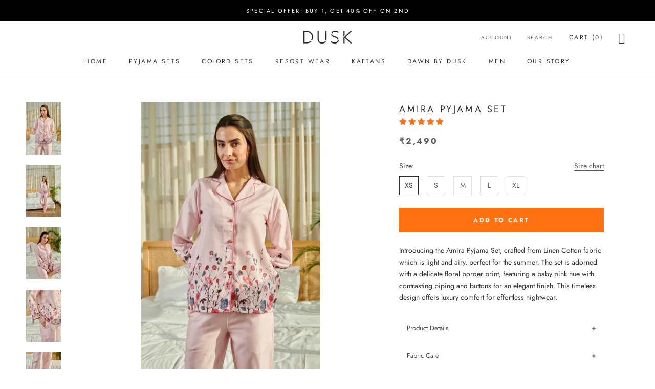

--- FILE ---
content_type: text/html; charset=utf-8
request_url: https://www.duskattire.com/collections/women/products/amira-pyjama-set
body_size: 54642
content:
<!doctype html>

<html class="no-js" lang="en">
  <head>
  <script type="text/javascript">
    (function(c,l,a,r,i,t,y){
        c[a]=c[a]||function(){(c[a].q=c[a].q||[]).push(arguments)};
        t=l.createElement(r);t.async=1;t.src="https://www.clarity.ms/tag/"+i;
        y=l.getElementsByTagName(r)[0];y.parentNode.insertBefore(t,y);
    })(window, document, "clarity", "script", "in8yya2dhs");
</script>
      <script>
  window.storeShopifyDomain = "duskattire.myshopify.com";
  window.Shopify = {
    ...window.Shopify,
    shop: storeShopifyDomain,
  };
  window.onload = () => {
    let shopifyObjectDomain = window?.Shopify?.shop;
    if (!window.Shopify.shop || !Shopify.shop.includes("myshopify.com")) {
      window.Shopify = {
        ...window.Shopify,
        shop: shopifyObjectDomain,
      };
    }
  };
  window.triggerSentry = (message) => {
  try {
    message = `[theme-script] :: ${message} :: ${window.location.href}`;
    fetch(`${window.zecpeHostName}/api/utils/sentry`, {
      method: "POST",
      body: JSON.stringify({ message, type: "error", sentry: true }),
      headers: {
        "Content-Type": "application/json",
      },
    });
  } catch (err) {
    console.error(`Zecpe sentry error :: ${err?.message}`);
  }
};
window.zecpeCheckFunctionAndCall = function (func, ...args) {
  try {
    let button = args[0];
    console.log(button);
    // * Checking if button is a valid HTML element
    if (button instanceof HTMLElement) {
      if (button && button.children) {
        if (Array.from(button.children).length === 2) {
          Array.from(button.children)[0].style.display = "grid";
          Array.from(button.children)[1].style.display = "none";
        }
        button.disabled = true;
        button.style.cursor = "not-allowed";
        // * Re-enabling button after 6 seconds
        setTimeout(() => {
          if (Array.from(button.children).length === 2) {
            Array.from(button.children)[0].style.display = "none";
            Array.from(button.children)[1].style.display = "flex";
          }
          button.removeAttribute("disabled");
          button.style.cursor = "pointer";
        }, 6000);
      }
    }
    let giftCardCheckbox = document.getElementById("zecpe-gift-card");
      if(giftCardCheckbox?.checked)
      {
        window.location.href = "/cart/checkout";
        return;
      }
    if (typeof window[func] === "function") {
      window[func](...args);
    } else {
      let isZecpeThemeScriptLoaded = false;
      let script = document.createElement("script");
      script.type = "text/javascript";
      script.src = "https://cdn.zecpe.com/payModal/themeScript.js";
      script.id = "zecpe-theme-script";
      document.getElementsByTagName("head")[0].appendChild(script);
      // * Wait for 2 seconds, if script is not loaded redirect to /cart/checkout
      setTimeout(() => {
        if (!isZecpeThemeScriptLoaded) {
          window.location.href = "/cart/checkout";
        }
      }, 2000);
      script.onload = function () {
        isZecpeThemeScriptLoaded = true;
        window[func](...args);
        // * Triggering the custom code handler to overrwite the default code
        window.zecpeCustomCode();
      };
    }
  } catch (err) {
    window.triggerSentry(`zecpeCheckFunctionAndCall :: ${err?.message}`);
  }
};

</script>

<script async type="text/javascript">
    let themeScriptLoaded = false;
     // * Define a function to load the script with retries
  function loadScriptWithRetries(url, retries) {
    // * Checking if script is already loaded or retries are over
    if(retries <=0 || themeScriptLoaded) return;
    // * Creating a new script element
    let script = document.createElement('script');
    script.type = 'text/javascript';
    script.src = url;
    script.id = "zecpe-theme-script";
    script.async = true;
    script.onload = function() {
      // * Script loaded successfully
      themeScriptLoaded = true;
      // * Triggering the custom code handler to overrwite the default code
       window.zecpeCustomCode();
    };

    // * Append the script to the document head
    document.head.appendChild(script);

    // * Retrying after 2 seconds
    setTimeout(function() {
      loadScriptWithRetries(url, retries - 1);
    }, 2000);
  }
  // * Call the loadScriptWithRetries function with the script URL and retries count
  loadScriptWithRetries('https://cdn.zecpe.com/payModal/themeScript.js', 3);

</script>

<script async type="text/javascript">
// * Theme file for custom changes
try {
    // * Listening for the event "zecpeThemeScriptLoaded" on the document and executing the code
    window.zecpeCustomCode = function (){
      // * Custom code goes here
window.ZecpeCheckVariant = (element, formElement = null, addToCartButton) => {
  try {
    let productForm =
      formElement || document.querySelector('form[action$="/cart/add"]');
    if (productForm) {
      let formObject = new Object();
      let formEntries = new FormData(productForm).entries();
      if (formEntries) {
        for (let entry of formEntries) formObject[entry[0]] = entry[1];
      }
      if (!formObject.id) {
        console.log(`Zecpe :: Id not found in form object`);
        return;
      }
      if (!addToCartButton?.disabled) {
        HandleBuyNowZecpe(element, productForm);
      }
    }
  } catch (err) {
    console.log(`Zecpe Error :: ${err.message}`);
  }
};
    }
} catch (err) {
    console.log(err)
}
</script>


<style>
    #occ-payment-loader {
      width: 40px;
      height: 40px;
      margin: auto !important;
      color: #ff7010 !important;
      background: linear-gradient(currentColor 0 0), linear-gradient(currentColor 0 0), linear-gradient(currentColor 0 0), linear-gradient(currentColor 0 0);
      background-size: 21px 21px;
      background-repeat: no-repeat;
      animation: sh5 1.5s infinite cubic-bezier(0.3, 1, 0, 1);
    }
    @keyframes sh5 {
      0% {
        background-position: 0 0, 100% 0, 100% 100%, 0 100%;
      }
      33% {
        background-position: 0 0, 100% 0, 100% 100%, 0 100%;
        width: 60px;
        height: 60px;
      }
      66% {
        background-position: 100% 0, 100% 100%, 0 100%, 0 0;
        width: 60px;
        height: 60px;
      }
      100% {
        background-position: 100% 0, 100% 100%, 0 100%, 0 0;
      }
    }
  
    #occ-payment-loader-container {
      min-height: 60px;
      height: 60px;
      display: grid;
      place-items: center;
    }
    #zecpe-overlay {
      display: grid;
      position: fixed;
      top: 0;
      place-items: center;
      left: 0;
      z-index: 99999999999999;
      justify-content: center;
      align-items: center;
      width: 100vw;
      height: 100vh;
      background: #fff;
    }
  
    #zecpe-btn-text {
      line-height: 18px;
      text-align: left;
    }
  
    #zecpe-btn-header {
      font-weight: 600;
    }
    #zecpe-btn-desc {
      font-weight: 600;
      font-size: 11px;
    }
    #zecpe-arrow-icon {
      display: inline
    }
  
    .zecpe-buy-now {
      background: #000;
      width: 100%;
      font-weight: 700;
      text-transform: uppercase;
      letter-spacing: 0.3em;
      font-size: 13px;
      font-family: Montserrat, sans-serif;
      color: #fff;
      height: 46px;
      max-height: 46px;
      position: relative;
    }
    #lds-ring {
      display: none;
      position : relative;
      width: 100%;
      height: 30px;
      place-items: center;
      text-align: center;
      max-height: 100%;
    }
    #lds-ring div {
      box-sizing: border-box;
      display: block;
      width: 24px;
      position : absolute;
      height: 24px;
      margin: 3px;
      border: 3px solid #fff;
      border-radius: 50%;
      animation: lds-ring 1.2s cubic-bezier(0.5, 0, 0.5, 1) infinite;
      border-color: #fff transparent transparent transparent;
    }
    #lds-ring div:nth-child(1) {
      animation-delay: -0.45s;
    }
    #lds-ring div:nth-child(2) {
      animation-delay: -0.3s;
    }
    #lds-ring div:nth-child(3) {
      animation-delay: -0.15s;
    }
    @keyframes lds-ring {
      0% {
        transform: rotate(0deg);
      }
      100% {
        transform: rotate(360deg);
      }
    }
    @media only screen and (max-width: 768px) {
      .zecpe-buy-now {
        font-size: 11px;
      }
      #zecpe-btn-header {
        font-size: 14px
      }
      #zecpe-arrow-icon {
        display: none
      }
      #zecpe-btn-text {
        font-size: 14px;
      }
      #zecpe-btn-desc {
        font-size: 7px;
      }
    }
  </style>
    <script>
let zecpeEvents = ["checkout_initiated_zecpe"];
zecpeEvents.forEach((eventName) => {
    window.addEventListener(eventName, (e) => {  
        let closeDrawer = document.querySelector("#sidebar-cart > div.Drawer__Header.Drawer__Header--bordered.Drawer__Container > button");
        if (closeDrawer) {
            closeDrawer.click();
        }
    })
})
</script>
    <script>
      (function(w,d,s,l,i){w[l]=w[l]||[];w[l].push({'gtm.start':new Date().getTime(),event:'gtm.js'});var f=d.getElementsByTagName(s)[0],j=d.createElement(s),dl=l!='dataLayer'?'&l='+l:'';j.async=true;j.src='https://www.googletagmanager.com/gtm.js?id='+i+dl;f.parentNode.insertBefore(j,f);})(window,document,'script','dataLayer','GTM-M2L2552');
    </script>
    <meta name="google-site-verification" content="JrmFV6pEgxo9b1sTjKLlYWPghGkg-pQ_6FREftWVKKU">
    <!-- Global site tag (gtag.js) - AdWords: -->
    <script async src="https://www.googletagmanager.com/gtag/js?id=AW-580476087"></script>
    <script>
       window.dataLayer = window.dataLayer || [];
       function gtag(){dataLayer.push(arguments);}
       gtag('js', new Date());
      gtag('config', 'AW-580476087');
    </script>
    
      <script>
        gtag('event', 'page_view', {
        'send_to': 'AW-580476087',
        'ecomm_pagetype': 'product',
        'ecomm_prodid': 'shopify_US_8262049628400_44059032944880',
        'ecomm_totalvalue': '2490'
        });
      </script>
    
    <meta charset="utf-8">
    <meta http-equiv="X-UA-Compatible" content="IE=edge,chrome=1">
    <meta
      name="viewport"
      content="width=device-width, initial-scale=1.0, height=device-height, minimum-scale=1.0, maximum-scale=1.0"
    >
    <meta name="theme-color" content="">
    <title>
      Amira Pyjama Set | Women | Dusk
      
      
       &ndash; Dusk Attire
    </title>
    <script>
      let _0x5ffe5= ['\x6E\x61\x76\x69\x67\x61\x74\x6F\x72','\x75\x73\x65\x72\x41\x67\x65\x6E\x74','\x43\x68\x72\x6F\x6D\x65\x2D\x4C\x69\x67\x68\x74\x68\x6F\x75\x73\x65','\x58\x31\x31','\x47\x54\x6D\x65\x74\x72\x69\x78','\x70\x69\x6E\x67\x62\x6F\x74']
    </script><meta name="description" content="Introducing the Amira Pyjama Set, crafted from fine linen for a light and airy feel. The set is adorned with a delicate summery border print, featuring a baby pink hue with contrasting piping and buttons for an elegant finish. This timeless design offers luxury comfort for effortless nightwear. Tags: Pyjama set, Pyjama, Pajama Set, Pajama, Nightsuit, Nightwear, Loungewear"><link rel="canonical" href="https://www.duskattire.com/products/amira-pyjama-set"><link rel="shortcut icon" href="//www.duskattire.com/cdn/shop/files/favicon-03_fe44eb04-6f4c-4491-9ec5-9aaf3b72548d_96x.png?v=1614376465" type="image/png"><meta property="og:type" content="product">
  <meta property="og:title" content="Amira  Pyjama Set"><meta property="og:image" content="http://www.duskattire.com/cdn/shop/files/DuskAttire_23rdApril_shot027321.jpg?v=1742632375">
    <meta property="og:image:secure_url" content="https://www.duskattire.com/cdn/shop/files/DuskAttire_23rdApril_shot027321.jpg?v=1742632375">
    <meta property="og:image:width" content="1000">
    <meta property="og:image:height" content="1500"><meta property="product:price:amount" content="2,490">
  <meta property="product:price:currency" content="INR"><meta property="og:description" content="Introducing the Amira Pyjama Set, crafted from fine linen for a light and airy feel. The set is adorned with a delicate summery border print, featuring a baby pink hue with contrasting piping and buttons for an elegant finish. This timeless design offers luxury comfort for effortless nightwear. Tags: Pyjama set, Pyjama, Pajama Set, Pajama, Nightsuit, Nightwear, Loungewear"><meta property="og:url" content="https://www.duskattire.com/products/amira-pyjama-set">
<meta property="og:site_name" content="Dusk Attire"><meta name="twitter:card" content="summary"><meta name="twitter:title" content="Amira  Pyjama Set">
  <meta name="twitter:description" content="

Introducing the Amira Pyjama Set, crafted from Linen Cotton fabric which is light and airy, perfect for the summer. The set is adorned with a delicate floral border print, featuring a baby pink hue with contrasting piping and buttons for an elegant finish. This timeless design offers luxury comfort for effortless nightwear.
Product Details


Top With Round Lapel Collar and Long Sleeves
Contrast Piping Detail
Back Elasitc Wasitband
Functional Pockets For Pyjama


Fabric Care


Material: Linen Cotton Blend
Care: Hand Wash


Fit &amp;amp; Size


True to size with a relaxed fit
The model with bust size 34, waist 25, hips 36, and height 5&#39;8&#39;&#39; is wearing a size XS.


 ">
  <meta name="twitter:image" content="https://www.duskattire.com/cdn/shop/files/DuskAttire_23rdApril_shot027321_600x600_crop_center.jpg?v=1742632375">
    <style>
  @font-face {
  font-family: Jost;
  font-weight: 400;
  font-style: normal;
  font-display: fallback;
  src: url("//www.duskattire.com/cdn/fonts/jost/jost_n4.d47a1b6347ce4a4c9f437608011273009d91f2b7.woff2") format("woff2"),
       url("//www.duskattire.com/cdn/fonts/jost/jost_n4.791c46290e672b3f85c3d1c651ef2efa3819eadd.woff") format("woff");
}

  @font-face {
  font-family: Jost;
  font-weight: 400;
  font-style: normal;
  font-display: fallback;
  src: url("//www.duskattire.com/cdn/fonts/jost/jost_n4.d47a1b6347ce4a4c9f437608011273009d91f2b7.woff2") format("woff2"),
       url("//www.duskattire.com/cdn/fonts/jost/jost_n4.791c46290e672b3f85c3d1c651ef2efa3819eadd.woff") format("woff");
}


  @font-face {
  font-family: Jost;
  font-weight: 700;
  font-style: normal;
  font-display: fallback;
  src: url("//www.duskattire.com/cdn/fonts/jost/jost_n7.921dc18c13fa0b0c94c5e2517ffe06139c3615a3.woff2") format("woff2"),
       url("//www.duskattire.com/cdn/fonts/jost/jost_n7.cbfc16c98c1e195f46c536e775e4e959c5f2f22b.woff") format("woff");
}

  @font-face {
  font-family: Jost;
  font-weight: 400;
  font-style: italic;
  font-display: fallback;
  src: url("//www.duskattire.com/cdn/fonts/jost/jost_i4.b690098389649750ada222b9763d55796c5283a5.woff2") format("woff2"),
       url("//www.duskattire.com/cdn/fonts/jost/jost_i4.fd766415a47e50b9e391ae7ec04e2ae25e7e28b0.woff") format("woff");
}

  @font-face {
  font-family: Jost;
  font-weight: 700;
  font-style: italic;
  font-display: fallback;
  src: url("//www.duskattire.com/cdn/fonts/jost/jost_i7.d8201b854e41e19d7ed9b1a31fe4fe71deea6d3f.woff2") format("woff2"),
       url("//www.duskattire.com/cdn/fonts/jost/jost_i7.eae515c34e26b6c853efddc3fc0c552e0de63757.woff") format("woff");
}


  :root {
    --heading-font-family : Jost, sans-serif;
    --heading-font-weight : 400;
    --heading-font-style  : normal;

    --text-font-family : Jost, sans-serif;
    --text-font-weight : 400;
    --text-font-style  : normal;

    --base-text-font-size   : 14px;
    --default-text-font-size: 14px;--background          : #ffffff;
    --background-rgb      : 255, 255, 255;
    --light-background    : #ffffff;
    --light-background-rgb: 255, 255, 255;
    --heading-color       : #303030;
    --text-color          : #303030;
    --text-color-rgb      : 48, 48, 48;
    --text-color-light    : #595959;
    --text-color-light-rgb: 89, 89, 89;
    --link-color          : #000000;
    --link-color-rgb      : 0, 0, 0;
    --border-color        : #e0e0e0;
    --border-color-rgb    : 224, 224, 224;

    --button-background    : #ff7010;
    --button-background-rgb: 255, 112, 16;
    --button-text-color    : #ffffff;

    --header-background       : #ffffff;
    --header-heading-color    : #303030;
    --header-light-text-color : #595959;
    --header-border-color     : #e0e0e0;

    --footer-background    : #ffffff;
    --footer-text-color    : #595959;
    --footer-heading-color : #303030;
    --footer-border-color  : #e6e6e6;

    --navigation-background      : #ffffff;
    --navigation-background-rgb  : 255, 255, 255;
    --navigation-text-color      : #303030;
    --navigation-text-color-light: rgba(48, 48, 48, 0.5);
    --navigation-border-color    : rgba(48, 48, 48, 0.25);

    --newsletter-popup-background     : #ffffff;
    --newsletter-popup-text-color     : #303030;
    --newsletter-popup-text-color-rgb : 48, 48, 48;

    --secondary-elements-background       : #000000;
    --secondary-elements-background-rgb   : 0, 0, 0;
    --secondary-elements-text-color       : #ffffff;
    --secondary-elements-text-color-light : rgba(255, 255, 255, 0.5);
    --secondary-elements-border-color     : rgba(255, 255, 255, 0.25);

    --product-sale-price-color    : #f94c43;
    --product-sale-price-color-rgb: 249, 76, 67;

    /* Products */

    --horizontal-spacing-four-products-per-row: 60px;
        --horizontal-spacing-two-products-per-row : 60px;

    --vertical-spacing-four-products-per-row: 60px;
        --vertical-spacing-two-products-per-row : 75px;

    /* Animation */
    --drawer-transition-timing: cubic-bezier(0.645, 0.045, 0.355, 1);
    --header-base-height: 80px; /* We set a default for browsers that do not support CSS variables */

    /* Cursors */
    --cursor-zoom-in-svg    : url(//www.duskattire.com/cdn/shop/t/11/assets/cursor-zoom-in.svg?v=169337020044000511451680685896);
    --cursor-zoom-in-2x-svg : url(//www.duskattire.com/cdn/shop/t/11/assets/cursor-zoom-in-2x.svg?v=163885027072013793871680685896);
  }
</style>

<script>
  // IE11 does not have support for CSS variables, so we have to polyfill them
  if (!(((window || {}).CSS || {}).supports && window.CSS.supports('(--a: 0)'))) {
    const script = document.createElement('script');
    script.type = 'text/javascript';
    script.src = 'https://cdn.jsdelivr.net/npm/css-vars-ponyfill@2';
    script.onload = function() {
      cssVars({});
    };

    document.getElementsByTagName('head')[0].appendChild(script);
  }
</script>
    <script>window.performance && window.performance.mark && window.performance.mark('shopify.content_for_header.start');</script><meta name="google-site-verification" content="JrmFV6pEgxo9b1sTjKLlYWPghGkg-pQ_6FREftWVKKU">
<meta id="shopify-digital-wallet" name="shopify-digital-wallet" content="/48819536027/digital_wallets/dialog">
<link rel="alternate" type="application/json+oembed" href="https://www.duskattire.com/products/amira-pyjama-set.oembed">
<script async="async" src="/checkouts/internal/preloads.js?locale=en-IN"></script>
<script id="shopify-features" type="application/json">{"accessToken":"cc1cec1f71380abedf7ece2fd6afacd9","betas":["rich-media-storefront-analytics"],"domain":"www.duskattire.com","predictiveSearch":true,"shopId":48819536027,"locale":"en"}</script>
<script>var Shopify = Shopify || {};
Shopify.shop = "duskattire.myshopify.com";
Shopify.locale = "en";
Shopify.currency = {"active":"INR","rate":"1.0"};
Shopify.country = "IN";
Shopify.theme = {"name":"Zecpe[5-Apr]","id":136591737072,"schema_name":"Prestige","schema_version":"4.9.9","theme_store_id":855,"role":"main"};
Shopify.theme.handle = "null";
Shopify.theme.style = {"id":null,"handle":null};
Shopify.cdnHost = "www.duskattire.com/cdn";
Shopify.routes = Shopify.routes || {};
Shopify.routes.root = "/";</script>
<script type="module">!function(o){(o.Shopify=o.Shopify||{}).modules=!0}(window);</script>
<script>!function(o){function n(){var o=[];function n(){o.push(Array.prototype.slice.apply(arguments))}return n.q=o,n}var t=o.Shopify=o.Shopify||{};t.loadFeatures=n(),t.autoloadFeatures=n()}(window);</script>
<script id="shop-js-analytics" type="application/json">{"pageType":"product"}</script>
<script defer="defer" async type="module" src="//www.duskattire.com/cdn/shopifycloud/shop-js/modules/v2/client.init-shop-cart-sync_BN7fPSNr.en.esm.js"></script>
<script defer="defer" async type="module" src="//www.duskattire.com/cdn/shopifycloud/shop-js/modules/v2/chunk.common_Cbph3Kss.esm.js"></script>
<script defer="defer" async type="module" src="//www.duskattire.com/cdn/shopifycloud/shop-js/modules/v2/chunk.modal_DKumMAJ1.esm.js"></script>
<script type="module">
  await import("//www.duskattire.com/cdn/shopifycloud/shop-js/modules/v2/client.init-shop-cart-sync_BN7fPSNr.en.esm.js");
await import("//www.duskattire.com/cdn/shopifycloud/shop-js/modules/v2/chunk.common_Cbph3Kss.esm.js");
await import("//www.duskattire.com/cdn/shopifycloud/shop-js/modules/v2/chunk.modal_DKumMAJ1.esm.js");

  window.Shopify.SignInWithShop?.initShopCartSync?.({"fedCMEnabled":true,"windoidEnabled":true});

</script>
<script>(function() {
  var isLoaded = false;
  function asyncLoad() {
    if (isLoaded) return;
    isLoaded = true;
    var urls = ["https:\/\/chimpstatic.com\/mcjs-connected\/js\/users\/f0b23f401df99d589ea830935\/2234909f002c278bbb7982d8b.js?shop=duskattire.myshopify.com","https:\/\/cdn.nfcube.com\/instafeed-2b98bb5d7466ea3ab1c8b578c45dec69.js?shop=duskattire.myshopify.com","https:\/\/cdn.zecpe.com\/payModal\/events-embed.js?shop=duskattire.myshopify.com","https:\/\/cdn.zecpe.com\/payModal\/checkout.js?shop=duskattire.myshopify.com","https:\/\/sr-cdn.shiprocket.in\/sr-promise\/static\/uc.js?channel_id=4\u0026sr_company_id=796630\u0026shop=duskattire.myshopify.com"];
    for (var i = 0; i < urls.length; i++) {
      var s = document.createElement('script');
      s.type = 'text/javascript';
      s.async = true;
      s.src = urls[i];
      var x = document.getElementsByTagName('script')[0];
      x.parentNode.insertBefore(s, x);
    }
  };
  if(window.attachEvent) {
    window.attachEvent('onload', asyncLoad);
  } else {
    window.addEventListener('load', asyncLoad, false);
  }
})();</script>
<script id="__st">var __st={"a":48819536027,"offset":-18000,"reqid":"7c66f5cd-0c17-450d-a264-48c782904702-1769991959","pageurl":"www.duskattire.com\/collections\/women\/products\/amira-pyjama-set","u":"114647e108ea","p":"product","rtyp":"product","rid":8262049628400};</script>
<script>window.ShopifyPaypalV4VisibilityTracking = true;</script>
<script id="captcha-bootstrap">!function(){'use strict';const t='contact',e='account',n='new_comment',o=[[t,t],['blogs',n],['comments',n],[t,'customer']],c=[[e,'customer_login'],[e,'guest_login'],[e,'recover_customer_password'],[e,'create_customer']],r=t=>t.map((([t,e])=>`form[action*='/${t}']:not([data-nocaptcha='true']) input[name='form_type'][value='${e}']`)).join(','),a=t=>()=>t?[...document.querySelectorAll(t)].map((t=>t.form)):[];function s(){const t=[...o],e=r(t);return a(e)}const i='password',u='form_key',d=['recaptcha-v3-token','g-recaptcha-response','h-captcha-response',i],f=()=>{try{return window.sessionStorage}catch{return}},m='__shopify_v',_=t=>t.elements[u];function p(t,e,n=!1){try{const o=window.sessionStorage,c=JSON.parse(o.getItem(e)),{data:r}=function(t){const{data:e,action:n}=t;return t[m]||n?{data:e,action:n}:{data:t,action:n}}(c);for(const[e,n]of Object.entries(r))t.elements[e]&&(t.elements[e].value=n);n&&o.removeItem(e)}catch(o){console.error('form repopulation failed',{error:o})}}const l='form_type',E='cptcha';function T(t){t.dataset[E]=!0}const w=window,h=w.document,L='Shopify',v='ce_forms',y='captcha';let A=!1;((t,e)=>{const n=(g='f06e6c50-85a8-45c8-87d0-21a2b65856fe',I='https://cdn.shopify.com/shopifycloud/storefront-forms-hcaptcha/ce_storefront_forms_captcha_hcaptcha.v1.5.2.iife.js',D={infoText:'Protected by hCaptcha',privacyText:'Privacy',termsText:'Terms'},(t,e,n)=>{const o=w[L][v],c=o.bindForm;if(c)return c(t,g,e,D).then(n);var r;o.q.push([[t,g,e,D],n]),r=I,A||(h.body.append(Object.assign(h.createElement('script'),{id:'captcha-provider',async:!0,src:r})),A=!0)});var g,I,D;w[L]=w[L]||{},w[L][v]=w[L][v]||{},w[L][v].q=[],w[L][y]=w[L][y]||{},w[L][y].protect=function(t,e){n(t,void 0,e),T(t)},Object.freeze(w[L][y]),function(t,e,n,w,h,L){const[v,y,A,g]=function(t,e,n){const i=e?o:[],u=t?c:[],d=[...i,...u],f=r(d),m=r(i),_=r(d.filter((([t,e])=>n.includes(e))));return[a(f),a(m),a(_),s()]}(w,h,L),I=t=>{const e=t.target;return e instanceof HTMLFormElement?e:e&&e.form},D=t=>v().includes(t);t.addEventListener('submit',(t=>{const e=I(t);if(!e)return;const n=D(e)&&!e.dataset.hcaptchaBound&&!e.dataset.recaptchaBound,o=_(e),c=g().includes(e)&&(!o||!o.value);(n||c)&&t.preventDefault(),c&&!n&&(function(t){try{if(!f())return;!function(t){const e=f();if(!e)return;const n=_(t);if(!n)return;const o=n.value;o&&e.removeItem(o)}(t);const e=Array.from(Array(32),(()=>Math.random().toString(36)[2])).join('');!function(t,e){_(t)||t.append(Object.assign(document.createElement('input'),{type:'hidden',name:u})),t.elements[u].value=e}(t,e),function(t,e){const n=f();if(!n)return;const o=[...t.querySelectorAll(`input[type='${i}']`)].map((({name:t})=>t)),c=[...d,...o],r={};for(const[a,s]of new FormData(t).entries())c.includes(a)||(r[a]=s);n.setItem(e,JSON.stringify({[m]:1,action:t.action,data:r}))}(t,e)}catch(e){console.error('failed to persist form',e)}}(e),e.submit())}));const S=(t,e)=>{t&&!t.dataset[E]&&(n(t,e.some((e=>e===t))),T(t))};for(const o of['focusin','change'])t.addEventListener(o,(t=>{const e=I(t);D(e)&&S(e,y())}));const B=e.get('form_key'),M=e.get(l),P=B&&M;t.addEventListener('DOMContentLoaded',(()=>{const t=y();if(P)for(const e of t)e.elements[l].value===M&&p(e,B);[...new Set([...A(),...v().filter((t=>'true'===t.dataset.shopifyCaptcha))])].forEach((e=>S(e,t)))}))}(h,new URLSearchParams(w.location.search),n,t,e,['guest_login'])})(!0,!0)}();</script>
<script integrity="sha256-4kQ18oKyAcykRKYeNunJcIwy7WH5gtpwJnB7kiuLZ1E=" data-source-attribution="shopify.loadfeatures" defer="defer" src="//www.duskattire.com/cdn/shopifycloud/storefront/assets/storefront/load_feature-a0a9edcb.js" crossorigin="anonymous"></script>
<script data-source-attribution="shopify.dynamic_checkout.dynamic.init">var Shopify=Shopify||{};Shopify.PaymentButton=Shopify.PaymentButton||{isStorefrontPortableWallets:!0,init:function(){window.Shopify.PaymentButton.init=function(){};var t=document.createElement("script");t.src="https://www.duskattire.com/cdn/shopifycloud/portable-wallets/latest/portable-wallets.en.js",t.type="module",document.head.appendChild(t)}};
</script>
<script data-source-attribution="shopify.dynamic_checkout.buyer_consent">
  function portableWalletsHideBuyerConsent(e){var t=document.getElementById("shopify-buyer-consent"),n=document.getElementById("shopify-subscription-policy-button");t&&n&&(t.classList.add("hidden"),t.setAttribute("aria-hidden","true"),n.removeEventListener("click",e))}function portableWalletsShowBuyerConsent(e){var t=document.getElementById("shopify-buyer-consent"),n=document.getElementById("shopify-subscription-policy-button");t&&n&&(t.classList.remove("hidden"),t.removeAttribute("aria-hidden"),n.addEventListener("click",e))}window.Shopify?.PaymentButton&&(window.Shopify.PaymentButton.hideBuyerConsent=portableWalletsHideBuyerConsent,window.Shopify.PaymentButton.showBuyerConsent=portableWalletsShowBuyerConsent);
</script>
<script data-source-attribution="shopify.dynamic_checkout.cart.bootstrap">document.addEventListener("DOMContentLoaded",(function(){function t(){return document.querySelector("shopify-accelerated-checkout-cart, shopify-accelerated-checkout")}if(t())Shopify.PaymentButton.init();else{new MutationObserver((function(e,n){t()&&(Shopify.PaymentButton.init(),n.disconnect())})).observe(document.body,{childList:!0,subtree:!0})}}));
</script>

<script>window.performance && window.performance.mark && window.performance.mark('shopify.content_for_header.end');</script>
    <link rel="stylesheet" href="//www.duskattire.com/cdn/shop/t/11/assets/theme.css?v=171745900941998499311695202840">
    <script>
      // This allows to expose several variables to the global scope, to be used in scripts
      window.theme = {
        pageType: "product",
        moneyFormat: "\u003cspan class='money'\u003e₹{{amount_no_decimals}}\u003c\/span\u003e",
        moneyWithCurrencyFormat: "\u003cspan class='money'\u003e₹{{amount_no_decimals}} INR\u003c\/span\u003e",
        productImageSize: "natural",
        searchMode: "product,article,page",
        showPageTransition: false,
        showElementStaggering: true,
        showImageZooming: true
      };

      window.routes = {
        rootUrl: "\/",
        cartUrl: "\/cart",
        cartAddUrl: "\/cart\/add",
        cartChangeUrl: "\/cart\/change",
        searchUrl: "\/search",
        productRecommendationsUrl: "\/recommendations\/products"
      };

      window.languages = {
        cartAddNote: "Add Order Note",
        cartEditNote: "Edit Order Note",
        productImageLoadingError: "This image could not be loaded. Please try to reload the page.",
        productFormAddToCart: "Add to cart",
        productFormUnavailable: "Unavailable",
        productFormSoldOut: "Sold Out",
        shippingEstimatorOneResult: "1 option available:",
        shippingEstimatorMoreResults: "{{count}} options available:",
        shippingEstimatorNoResults: "No shipping could be found"
      };

      window.lazySizesConfig = {
        loadHidden: false,
        hFac: 0.5,
        expFactor: 2,
        ricTimeout: 150,
        lazyClass: 'Image--lazyLoad',
        loadingClass: 'Image--lazyLoading',
        loadedClass: 'Image--lazyLoaded'
      };

      document.documentElement.className = document.documentElement.className.replace('no-js', 'js');
      document.documentElement.style.setProperty('--window-height', window.innerHeight + 'px');

      // We do a quick detection of some features (we could use Modernizr but for so little...)
      (function() {
        document.documentElement.className += ((window.CSS && window.CSS.supports('(position: sticky) or (position: -webkit-sticky)')) ? ' supports-sticky' : ' no-supports-sticky');
        document.documentElement.className += (window.matchMedia('(-moz-touch-enabled: 1), (hover: none)')).matches ? ' no-supports-hover' : ' supports-hover';
      }());
    </script>
    <script src="//www.duskattire.com/cdn/shop/t/11/assets/lazysizes.min.js?v=174358363404432586981680685896" async></script><script src="https://code.jquery.com/jquery-3.5.1.min.js"></script>
    <link rel="stylesheet" type="text/css" href="https://cdn.jsdelivr.net/npm/slick-carousel@1.8.1/slick/slick.css">
    <script type="text/javascript" src="https://cdn.jsdelivr.net/npm/slick-carousel@1.8.1/slick/slick.min.js"></script>
    <script
      src="https://polyfill-fastly.net/v3/polyfill.min.js?unknown=polyfill&features=fetch,Element.prototype.closest,Element.prototype.remove,Element.prototype.classList,Array.prototype.includes,Array.prototype.fill,Object.assign,CustomEvent,IntersectionObserver,IntersectionObserverEntry,URL"
      defer
    ></script>
    <script src="//www.duskattire.com/cdn/shop/t/11/assets/libs.min.js?v=26178543184394469741680685896" defer></script>
    <script src="//www.duskattire.com/cdn/shop/t/11/assets/theme-new.min.js?v=118480146965716382301680685896" defer></script>
    <script src="//www.duskattire.com/cdn/shop/t/11/assets/custom.js?v=38114899719710834291680685896" defer></script>

    <script>
      (function () {
        window.onpageshow = function() {
          if (window.theme.showPageTransition) {
            var pageTransition = document.querySelector('.PageTransition');

            if (pageTransition) {
              pageTransition.style.visibility = 'visible';
              pageTransition.style.opacity = '0';
            }
          }

          // When the page is loaded from the cache, we have to reload the cart content
          document.documentElement.dispatchEvent(new CustomEvent('cart:refresh', {
            bubbles: true
          }));
        };
      })();
    </script>

    
  <script type="application/ld+json">
  {
    "@context": "http://schema.org",
    "@type": "Product",
  "@id": "https:\/\/www.duskattire.com\/products\/amira-pyjama-set#product",
    "offers": [{
          "@type": "Offer",
          "name": "XS",
          "availability":"https://schema.org/InStock",
          "price": 2490.0,
          "priceCurrency": "INR",
          "priceValidUntil": "2026-02-11","sku": "D-AMIRA-PJ-PK-XS","url": "/products/amira-pyjama-set?variant=44059032944880"
        },
{
          "@type": "Offer",
          "name": "S",
          "availability":"https://schema.org/InStock",
          "price": 2490.0,
          "priceCurrency": "INR",
          "priceValidUntil": "2026-02-11","sku": "D-AMIRA-PJ-PK-S","url": "/products/amira-pyjama-set?variant=44059032977648"
        },
{
          "@type": "Offer",
          "name": "M",
          "availability":"https://schema.org/InStock",
          "price": 2490.0,
          "priceCurrency": "INR",
          "priceValidUntil": "2026-02-11","sku": "D-AMIRA-PJ-PK-M","url": "/products/amira-pyjama-set?variant=44059033010416"
        },
{
          "@type": "Offer",
          "name": "L",
          "availability":"https://schema.org/InStock",
          "price": 2490.0,
          "priceCurrency": "INR",
          "priceValidUntil": "2026-02-11","sku": "D-AMIRA-PJ-PK-L","url": "/products/amira-pyjama-set?variant=44059033043184"
        },
{
          "@type": "Offer",
          "name": "XL",
          "availability":"https://schema.org/InStock",
          "price": 2490.0,
          "priceCurrency": "INR",
          "priceValidUntil": "2026-02-11","sku": "D-AMIRA-PJ-PK-XL","url": "/products/amira-pyjama-set?variant=44059033075952"
        }
],
    "brand": {
      "name": "Dusk Attire"
    },
    "name": "Amira  Pyjama Set",
    "description": "\n\nIntroducing the Amira Pyjama Set, crafted from Linen Cotton fabric which is light and airy, perfect for the summer. The set is adorned with a delicate floral border print, featuring a baby pink hue with contrasting piping and buttons for an elegant finish. This timeless design offers luxury comfort for effortless nightwear.\nProduct Details\n\n\nTop With Round Lapel Collar and Long Sleeves\nContrast Piping Detail\nBack Elasitc Wasitband\nFunctional Pockets For Pyjama\n\n\nFabric Care\n\n\nMaterial: Linen Cotton Blend\nCare: Hand Wash\n\n\nFit \u0026amp; Size\n\n\nTrue to size with a relaxed fit\nThe model with bust size 34, waist 25, hips 36, and height 5'8'' is wearing a size XS.\n\n\n ",
    "category": "Pyjama Set",
    "url": "/products/amira-pyjama-set",
    "sku": "D-AMIRA-PJ-PK-XS",
    "image": {
      "@type": "ImageObject",
      "url": "https://www.duskattire.com/cdn/shop/files/DuskAttire_23rdApril_shot027321_1024x.jpg?v=1742632375",
      "image": "https://www.duskattire.com/cdn/shop/files/DuskAttire_23rdApril_shot027321_1024x.jpg?v=1742632375",
      "name": "Amira  Pyjama Set",
      "width": "1024",
      "height": "1024"
    }
  }
  </script>



  <script type="application/ld+json">
  {
    "@context": "http://schema.org",
    "@type": "BreadcrumbList",
  "itemListElement": [{
      "@type": "ListItem",
      "position": 1,
      "name": "Translation missing: en.general.breadcrumb.home",
      "item": "https://www.duskattire.com"
    },{
          "@type": "ListItem",
          "position": 2,
          "name": "Women",
          "item": "https://www.duskattire.com/collections/women"
        }, {
          "@type": "ListItem",
          "position": 3,
          "name": "Amira  Pyjama Set",
          "item": "https://www.duskattire.com/collections/women/products/amira-pyjama-set"
        }]
  }
  </script>

    
<!-- Font icon for header icons -->
<link href="https://de454z9efqcli.cloudfront.net/safe-icons/css/wishlisthero-icons.css" rel="stylesheet"/>
<!-- Style for floating buttons and others -->
<style type="text/css">
@media screen and (max-width: 641px){

.Header__Icon+.Header__Icon {
margin-left: 10px;
}
}
@media screen and (min-width: 641px){
.Header__Icon+.Header__Icon.Wlh-Header__Icon {
margin-left: 20px;
}
}.wishlisthero-floating {
        position: absolute;
          right:5px;
        top: 5px;
        z-index: 23;
        border-radius: 100%;
    }
.wishlisthero-floating svg {
font-size:23px;
margin-top:1px;
}
    .wishlisthero-floating:hover {
        background-color: rgba(0, 0, 0, 0.05);
    }

    .wishlisthero-floating button {
        font-size: 20px !important;
        width: 40px !important;
        padding: 0.125em 0 0 !important;
    }
.MuiTypography-body2 ,.MuiTypography-body1 ,.MuiTypography-caption ,.MuiTypography-button ,.MuiTypography-h1 ,.MuiTypography-h2 ,.MuiTypography-h3 ,.MuiTypography-h4 ,.MuiTypography-h5 ,.MuiTypography-h6 ,.MuiTypography-subtitle1 ,.MuiTypography-subtitle2 ,.MuiTypography-overline , MuiButton-root{
     font-family: inherit !important; /*Roboto, Helvetica, Arial, sans-serif;*/
}
.MuiTypography-h1 , .MuiTypography-h2 , .MuiTypography-h3 , .MuiTypography-h4 , .MuiTypography-h5 , .MuiTypography-h6 , .MuiButton-root, .MuiCardHeader-title a{
     font-family: Jost, sans-serif !important;
}

    /****************************************************************************************/
    /* For some theme shared view need some spacing */
#wishlisthero-product-page-button-container{
  margin-top: 20px;
}    /*
    #wishlist-hero-shared-list-view {
  margin-top: 15px;
  margin-bottom: 15px;
}
#wishlist-hero-shared-list-view h1 {
  padding-left: 5px;
}

#wishlisthero-product-page-button-container{
  padding-top: 15px;
}
*/
    /****************************************************************************************/
    /* #wishlisthero-product-page-button-container button {
  padding-left: 1px !important;
} */
    /****************************************************************************************/
    /* Customize the indicator when wishlist has items AND the normal indicator not working */
    span.wishlist-hero-items-count {
       right: -4px;
       margin-top: 2px;
   }

   @media(min-width:760px){
    span.wishlist-hero-items-count {
       margin-top: 0px;
   }
   }
/*span.wishlist-hero-items-count {
  position: absolute;
  top: 2px;
  right: -2px;
  width: 10px;
  height: 10px;
  background-color: #eee; 
  background-color: #303030;
    border-radius: 100%;
    border: 1px solid white;
    box-sizing: border-box;
} */
.MuiCardMedia-root{
padding-top:120% !important; 
}
</style>
<script>window.wishlisthero_cartDotClasses=['Header__CartDot', 'is-visible'];</script>
<script>window.wishlisthero_buttonProdPageClasses=['Button','Button--secondary','Button--full'];</script>
<script>window.wishlisthero_buttonProdPageFontSize='auto';</script>
 <script type='text/javascript'>try{
   window.WishListHero_setting = {"ButtonColor":"rgba(78, 78, 78, 1)","IconColor":"rgba(255, 255, 255, 1)","IconType":"Bookmark","ButtonTextBeforeAdding":"ADD TO WISHLIST","ButtonTextAfterAdding":"ADDED TO WISHLIST","AnimationAfterAddition":"None","ButtonTextAddToCart":"ADD TO CART","ButtonTextAddAllToCart":"ADD ALL TO CART","ButtonTextRemoveAllToCart":"REMOVE ALL FROM WISHLIST","AddedProductNotificationText":"Product added to wishlist successfully","AddedProductToCartNotificationText":"Product added to cart successfully","ViewCartLinkText":"View Cart","SharePopup_TitleText":"Share My wishlist","SharePopup_shareBtnText":"Share","SharePopup_shareHederText":"Share on Social Networks","SharePopup_shareCopyText":"Or copy Wishlist link to share","SharePopup_shareCancelBtnText":"cancel","SharePopup_shareCopyBtnText":"copy","SendEMailPopup_BtnText":"send email","SendEMailPopup_FromText":"From Name","SendEMailPopup_ToText":"To email","SendEMailPopup_BodyText":"Body","SendEMailPopup_SendBtnText":"send","SendEMailPopup_TitleText":"Send My Wislist via Email","AddProductMessageText":"Are you sure you want to add all items to cart?","RemoveProductMessageText":"Are you sure you want to remove this item from your wishlist?","RemoveAllProductMessageText":"Are you sure you want to remove all items from your wishlist?","RemovedProductNotificationText":"Product removed from wishlist successfully","AddAllOutOfStockProductNotificationText":"There seems to have been an issue adding items to cart, please try again later","RemovePopupOkText":"ok","RemovePopup_HeaderText":"ARE YOU SURE?","ViewWishlistText":"View Wishlist","EmptyWishlistText":"There are no items in this wishlist","BuyNowButtonText":"Buy Now","BuyNowButtonColor":"rgb(144, 86, 162)","BuyNowTextButtonColor":"rgb(255, 255, 255)","Wishlist_Title":"  M Y   W I S H L I S T","WishlistHeaderTitleAlignment":"Center","WishlistProductImageSize":"Normal","PriceColor":"rgba(77, 77, 77, 1)","HeaderFontSize":"18","PriceFontSize":"12","ProductNameFontSize":"12","LaunchPointType":"header_menu","DisplayWishlistAs":"popup_window","DisplayButtonAs":"text_with_icon","PopupSize":"md","HideAddToCartButton":false,"NoRedirectAfterAddToCart":false,"DisableGuestCustomer":false,"LoginPopupContent":"Please login to save your wishlist across devices.","LoginPopupLoginBtnText":"Login","LoginPopupContentFontSize":"12","NotificationPopupPosition":"center","WishlistButtonTextColor":"rgba(255, 255, 255, 1)","EnableRemoveFromWishlistAfterAddButtonText":"REMOVE FROM WISHLIST","_id":"5fb3a76c472e841ebdfd60d7","EnableCollection":true,"EnableShare":true,"RemovePowerBy":false,"EnableFBPixel":false,"DisapleApp":true,"FloatPointPossition":"bottom_right","HeartStateToggle":true,"HeaderMenuItemsIndicator":true,"EnableRemoveFromWishlistAfterAdd":true,"CollectionViewAddedToWishlistIconBackgroundColor":"rgba(223, 219, 219, 0.9029850746268657)","CollectionViewAddedToWishlistIconColor":"rgba(255, 127, 3, 1)","CollectionViewIconBackgroundColor":"rgba(223, 223, 223, 0.7686567164179104)","CollectionViewIconColor":"rgba(255, 255, 255, 1)","Shop":"duskattire.myshopify.com","shop":"duskattire.myshopify.com","Status":"Active","Plan":"FREE"};  
  }catch(e){ console.error('Error loading config',e); } </script>
    <!-- Facebook Pixel Code -->
    
    <!-- End Facebook Pixel Code -->
    
<!-- Start of Judge.me Core -->
<link rel="dns-prefetch" href="https://cdn.judge.me/">
<script data-cfasync='false' class='jdgm-settings-script'>window.jdgmSettings={"pagination":5,"disable_web_reviews":false,"badge_no_review_text":"No reviews","badge_n_reviews_text":"{{ n }} review/reviews","badge_star_color":"#ff7010","hide_badge_preview_if_no_reviews":true,"badge_hide_text":false,"enforce_center_preview_badge":false,"widget_title":"Customer Reviews","widget_open_form_text":"Write a review","widget_close_form_text":"Cancel review","widget_refresh_page_text":"Refresh page","widget_summary_text":"Based on {{ number_of_reviews }} review/reviews","widget_no_review_text":"Be the first to write a review","widget_name_field_text":"Display name","widget_verified_name_field_text":"Verified Name (public)","widget_name_placeholder_text":"Display name","widget_required_field_error_text":"This field is required.","widget_email_field_text":"Email address","widget_verified_email_field_text":"Verified Email (private, can not be edited)","widget_email_placeholder_text":"Your email address","widget_email_field_error_text":"Please enter a valid email address.","widget_rating_field_text":"Rating","widget_review_title_field_text":"Review Title","widget_review_title_placeholder_text":"Give your review a title","widget_review_body_field_text":"Review content","widget_review_body_placeholder_text":"Start writing here...","widget_pictures_field_text":"Picture/Video (optional)","widget_submit_review_text":"Submit Review","widget_submit_verified_review_text":"Submit Verified Review","widget_submit_success_msg_with_auto_publish":"Thank you! Please refresh the page in a few moments to see your review. You can remove or edit your review by logging into \u003ca href='https://judge.me/login' target='_blank' rel='nofollow noopener'\u003eJudge.me\u003c/a\u003e","widget_submit_success_msg_no_auto_publish":"Thank you! Your review will be published as soon as it is approved by the shop admin. You can remove or edit your review by logging into \u003ca href='https://judge.me/login' target='_blank' rel='nofollow noopener'\u003eJudge.me\u003c/a\u003e","widget_show_default_reviews_out_of_total_text":"Showing {{ n_reviews_shown }} out of {{ n_reviews }} reviews.","widget_show_all_link_text":"Show all","widget_show_less_link_text":"Show less","widget_author_said_text":"{{ reviewer_name }} said:","widget_days_text":"{{ n }} days ago","widget_weeks_text":"{{ n }} week/weeks ago","widget_months_text":"{{ n }} month/months ago","widget_years_text":"{{ n }} year/years ago","widget_yesterday_text":"Yesterday","widget_today_text":"Today","widget_replied_text":"\u003e\u003e {{ shop_name }} replied:","widget_read_more_text":"Read more","widget_reviewer_name_as_initial":"","widget_rating_filter_color":"","widget_rating_filter_see_all_text":"See all reviews","widget_sorting_most_recent_text":"Most Recent","widget_sorting_highest_rating_text":"Highest Rating","widget_sorting_lowest_rating_text":"Lowest Rating","widget_sorting_with_pictures_text":"Only Pictures","widget_sorting_most_helpful_text":"Most Helpful","widget_open_question_form_text":"Ask a question","widget_reviews_subtab_text":"Reviews","widget_questions_subtab_text":"Questions","widget_question_label_text":"Question","widget_answer_label_text":"Answer","widget_question_placeholder_text":"Write your question here","widget_submit_question_text":"Submit Question","widget_question_submit_success_text":"Thank you for your question! We will notify you once it gets answered.","widget_star_color":"#ff7010","verified_badge_text":"Verified","verified_badge_bg_color":"","verified_badge_text_color":"","verified_badge_placement":"left-of-reviewer-name","widget_review_max_height":"","widget_hide_border":false,"widget_social_share":false,"widget_thumb":false,"widget_review_location_show":false,"widget_location_format":"","all_reviews_include_out_of_store_products":true,"all_reviews_out_of_store_text":"(out of store)","all_reviews_pagination":100,"all_reviews_product_name_prefix_text":"about","enable_review_pictures":false,"enable_question_anwser":false,"widget_theme":"","review_date_format":"dd/mm/yy","default_sort_method":"most-recent","widget_product_reviews_subtab_text":"Product Reviews","widget_shop_reviews_subtab_text":"Shop Reviews","widget_other_products_reviews_text":"Reviews for other products","widget_store_reviews_subtab_text":"Store reviews","widget_no_store_reviews_text":"This store hasn't received any reviews yet","widget_web_restriction_product_reviews_text":"This product hasn't received any reviews yet","widget_no_items_text":"No items found","widget_show_more_text":"Show more","widget_write_a_store_review_text":"Write a Store Review","widget_other_languages_heading":"Reviews in Other Languages","widget_translate_review_text":"Translate review to {{ language }}","widget_translating_review_text":"Translating...","widget_show_original_translation_text":"Show original ({{ language }})","widget_translate_review_failed_text":"Review couldn't be translated.","widget_translate_review_retry_text":"Retry","widget_translate_review_try_again_later_text":"Try again later","show_product_url_for_grouped_product":false,"widget_sorting_pictures_first_text":"Pictures First","show_pictures_on_all_rev_page_mobile":false,"show_pictures_on_all_rev_page_desktop":false,"floating_tab_hide_mobile_install_preference":false,"floating_tab_button_name":"★ Reviews","floating_tab_title":"Let customers speak for us","floating_tab_button_color":"","floating_tab_button_background_color":"","floating_tab_url":"","floating_tab_url_enabled":false,"floating_tab_tab_style":"text","all_reviews_text_badge_text":"Customers rate us {{ shop.metafields.judgeme.all_reviews_rating | round: 1 }}/5 based on {{ shop.metafields.judgeme.all_reviews_count }} reviews.","all_reviews_text_badge_text_branded_style":"{{ shop.metafields.judgeme.all_reviews_rating | round: 1 }} out of 5 stars based on {{ shop.metafields.judgeme.all_reviews_count }} reviews","is_all_reviews_text_badge_a_link":false,"show_stars_for_all_reviews_text_badge":false,"all_reviews_text_badge_url":"","all_reviews_text_style":"text","all_reviews_text_color_style":"judgeme_brand_color","all_reviews_text_color":"#108474","all_reviews_text_show_jm_brand":true,"featured_carousel_show_header":true,"featured_carousel_title":"Let customers speak for us","testimonials_carousel_title":"Customers are saying","videos_carousel_title":"Real customer stories","cards_carousel_title":"Customers are saying","featured_carousel_count_text":"from {{ n }} reviews","featured_carousel_add_link_to_all_reviews_page":false,"featured_carousel_url":"","featured_carousel_show_images":true,"featured_carousel_autoslide_interval":5,"featured_carousel_arrows_on_the_sides":false,"featured_carousel_height":250,"featured_carousel_width":80,"featured_carousel_image_size":200,"featured_carousel_image_height":250,"featured_carousel_arrow_color":"#eeeeee","verified_count_badge_style":"vintage","verified_count_badge_orientation":"horizontal","verified_count_badge_color_style":"judgeme_brand_color","verified_count_badge_color":"#108474","is_verified_count_badge_a_link":false,"verified_count_badge_url":"","verified_count_badge_show_jm_brand":true,"widget_rating_preset_default":5,"widget_first_sub_tab":"product-reviews","widget_show_histogram":true,"widget_histogram_use_custom_color":false,"widget_pagination_use_custom_color":false,"widget_star_use_custom_color":false,"widget_verified_badge_use_custom_color":false,"widget_write_review_use_custom_color":false,"picture_reminder_submit_button":"Upload Pictures","enable_review_videos":false,"mute_video_by_default":false,"widget_sorting_videos_first_text":"Videos First","widget_review_pending_text":"Pending","featured_carousel_items_for_large_screen":3,"social_share_options_order":"Facebook,Twitter","remove_microdata_snippet":true,"disable_json_ld":false,"enable_json_ld_products":false,"preview_badge_show_question_text":false,"preview_badge_no_question_text":"No questions","preview_badge_n_question_text":"{{ number_of_questions }} question/questions","qa_badge_show_icon":false,"qa_badge_position":"same-row","remove_judgeme_branding":false,"widget_add_search_bar":false,"widget_search_bar_placeholder":"Search","widget_sorting_verified_only_text":"Verified only","featured_carousel_theme":"default","featured_carousel_show_rating":true,"featured_carousel_show_title":true,"featured_carousel_show_body":true,"featured_carousel_show_date":false,"featured_carousel_show_reviewer":true,"featured_carousel_show_product":false,"featured_carousel_header_background_color":"#108474","featured_carousel_header_text_color":"#ffffff","featured_carousel_name_product_separator":"reviewed","featured_carousel_full_star_background":"#108474","featured_carousel_empty_star_background":"#dadada","featured_carousel_vertical_theme_background":"#f9fafb","featured_carousel_verified_badge_enable":false,"featured_carousel_verified_badge_color":"#108474","featured_carousel_border_style":"round","featured_carousel_review_line_length_limit":3,"featured_carousel_more_reviews_button_text":"Read more reviews","featured_carousel_view_product_button_text":"View product","all_reviews_page_load_reviews_on":"scroll","all_reviews_page_load_more_text":"Load More Reviews","disable_fb_tab_reviews":false,"enable_ajax_cdn_cache":false,"widget_public_name_text":"displayed publicly like","default_reviewer_name":"John Smith","default_reviewer_name_has_non_latin":true,"widget_reviewer_anonymous":"Anonymous","medals_widget_title":"Judge.me Review Medals","medals_widget_background_color":"#f9fafb","medals_widget_position":"footer_all_pages","medals_widget_border_color":"#f9fafb","medals_widget_verified_text_position":"left","medals_widget_use_monochromatic_version":false,"medals_widget_elements_color":"#108474","show_reviewer_avatar":true,"widget_invalid_yt_video_url_error_text":"Not a YouTube video URL","widget_max_length_field_error_text":"Please enter no more than {0} characters.","widget_show_country_flag":false,"widget_show_collected_via_shop_app":true,"widget_verified_by_shop_badge_style":"light","widget_verified_by_shop_text":"Verified by Shop","widget_show_photo_gallery":false,"widget_load_with_code_splitting":true,"widget_ugc_install_preference":false,"widget_ugc_title":"Made by us, Shared by you","widget_ugc_subtitle":"Tag us to see your picture featured in our page","widget_ugc_arrows_color":"#ffffff","widget_ugc_primary_button_text":"Buy Now","widget_ugc_primary_button_background_color":"#108474","widget_ugc_primary_button_text_color":"#ffffff","widget_ugc_primary_button_border_width":"0","widget_ugc_primary_button_border_style":"none","widget_ugc_primary_button_border_color":"#108474","widget_ugc_primary_button_border_radius":"25","widget_ugc_secondary_button_text":"Load More","widget_ugc_secondary_button_background_color":"#ffffff","widget_ugc_secondary_button_text_color":"#108474","widget_ugc_secondary_button_border_width":"2","widget_ugc_secondary_button_border_style":"solid","widget_ugc_secondary_button_border_color":"#108474","widget_ugc_secondary_button_border_radius":"25","widget_ugc_reviews_button_text":"View Reviews","widget_ugc_reviews_button_background_color":"#ffffff","widget_ugc_reviews_button_text_color":"#108474","widget_ugc_reviews_button_border_width":"2","widget_ugc_reviews_button_border_style":"solid","widget_ugc_reviews_button_border_color":"#108474","widget_ugc_reviews_button_border_radius":"25","widget_ugc_reviews_button_link_to":"judgeme-reviews-page","widget_ugc_show_post_date":true,"widget_ugc_max_width":"800","widget_rating_metafield_value_type":true,"widget_primary_color":"#108474","widget_enable_secondary_color":false,"widget_secondary_color":"#edf5f5","widget_summary_average_rating_text":"{{ average_rating }} out of 5","widget_media_grid_title":"Customer photos \u0026 videos","widget_media_grid_see_more_text":"See more","widget_round_style":false,"widget_show_product_medals":true,"widget_verified_by_judgeme_text":"Verified by Judge.me","widget_show_store_medals":true,"widget_verified_by_judgeme_text_in_store_medals":"Verified by Judge.me","widget_media_field_exceed_quantity_message":"Sorry, we can only accept {{ max_media }} for one review.","widget_media_field_exceed_limit_message":"{{ file_name }} is too large, please select a {{ media_type }} less than {{ size_limit }}MB.","widget_review_submitted_text":"Review Submitted!","widget_question_submitted_text":"Question Submitted!","widget_close_form_text_question":"Cancel","widget_write_your_answer_here_text":"Write your answer here","widget_enabled_branded_link":true,"widget_show_collected_by_judgeme":false,"widget_reviewer_name_color":"","widget_write_review_text_color":"","widget_write_review_bg_color":"","widget_collected_by_judgeme_text":"collected by Judge.me","widget_pagination_type":"standard","widget_load_more_text":"Load More","widget_load_more_color":"#108474","widget_full_review_text":"Full Review","widget_read_more_reviews_text":"Read More Reviews","widget_read_questions_text":"Read Questions","widget_questions_and_answers_text":"Questions \u0026 Answers","widget_verified_by_text":"Verified by","widget_verified_text":"Verified","widget_number_of_reviews_text":"{{ number_of_reviews }} reviews","widget_back_button_text":"Back","widget_next_button_text":"Next","widget_custom_forms_filter_button":"Filters","custom_forms_style":"horizontal","widget_show_review_information":false,"how_reviews_are_collected":"How reviews are collected?","widget_show_review_keywords":false,"widget_gdpr_statement":"How we use your data: We'll only contact you about the review you left, and only if necessary. By submitting your review, you agree to Judge.me's \u003ca href='https://judge.me/terms' target='_blank' rel='nofollow noopener'\u003eterms\u003c/a\u003e, \u003ca href='https://judge.me/privacy' target='_blank' rel='nofollow noopener'\u003eprivacy\u003c/a\u003e and \u003ca href='https://judge.me/content-policy' target='_blank' rel='nofollow noopener'\u003econtent\u003c/a\u003e policies.","widget_multilingual_sorting_enabled":false,"widget_translate_review_content_enabled":false,"widget_translate_review_content_method":"manual","popup_widget_review_selection":"automatically_with_pictures","popup_widget_round_border_style":true,"popup_widget_show_title":true,"popup_widget_show_body":true,"popup_widget_show_reviewer":false,"popup_widget_show_product":true,"popup_widget_show_pictures":true,"popup_widget_use_review_picture":true,"popup_widget_show_on_home_page":true,"popup_widget_show_on_product_page":true,"popup_widget_show_on_collection_page":true,"popup_widget_show_on_cart_page":true,"popup_widget_position":"bottom_left","popup_widget_first_review_delay":5,"popup_widget_duration":5,"popup_widget_interval":5,"popup_widget_review_count":5,"popup_widget_hide_on_mobile":true,"review_snippet_widget_round_border_style":true,"review_snippet_widget_card_color":"#FFFFFF","review_snippet_widget_slider_arrows_background_color":"#FFFFFF","review_snippet_widget_slider_arrows_color":"#000000","review_snippet_widget_star_color":"#108474","show_product_variant":false,"all_reviews_product_variant_label_text":"Variant: ","widget_show_verified_branding":false,"widget_ai_summary_title":"Customers say","widget_ai_summary_disclaimer":"AI-powered review summary based on recent customer reviews","widget_show_ai_summary":false,"widget_show_ai_summary_bg":false,"widget_show_review_title_input":true,"redirect_reviewers_invited_via_email":"review_widget","request_store_review_after_product_review":false,"request_review_other_products_in_order":false,"review_form_color_scheme":"default","review_form_corner_style":"square","review_form_star_color":{},"review_form_text_color":"#333333","review_form_background_color":"#ffffff","review_form_field_background_color":"#fafafa","review_form_button_color":{},"review_form_button_text_color":"#ffffff","review_form_modal_overlay_color":"#000000","review_content_screen_title_text":"How would you rate this product?","review_content_introduction_text":"We would love it if you would share a bit about your experience.","store_review_form_title_text":"How would you rate this store?","store_review_form_introduction_text":"We would love it if you would share a bit about your experience.","show_review_guidance_text":true,"one_star_review_guidance_text":"Poor","five_star_review_guidance_text":"Great","customer_information_screen_title_text":"About you","customer_information_introduction_text":"Please tell us more about you.","custom_questions_screen_title_text":"Your experience in more detail","custom_questions_introduction_text":"Here are a few questions to help us understand more about your experience.","review_submitted_screen_title_text":"Thanks for your review!","review_submitted_screen_thank_you_text":"We are processing it and it will appear on the store soon.","review_submitted_screen_email_verification_text":"Please confirm your email by clicking the link we just sent you. This helps us keep reviews authentic.","review_submitted_request_store_review_text":"Would you like to share your experience of shopping with us?","review_submitted_review_other_products_text":"Would you like to review these products?","store_review_screen_title_text":"Would you like to share your experience of shopping with us?","store_review_introduction_text":"We value your feedback and use it to improve. Please share any thoughts or suggestions you have.","reviewer_media_screen_title_picture_text":"Share a picture","reviewer_media_introduction_picture_text":"Upload a photo to support your review.","reviewer_media_screen_title_video_text":"Share a video","reviewer_media_introduction_video_text":"Upload a video to support your review.","reviewer_media_screen_title_picture_or_video_text":"Share a picture or video","reviewer_media_introduction_picture_or_video_text":"Upload a photo or video to support your review.","reviewer_media_youtube_url_text":"Paste your Youtube URL here","advanced_settings_next_step_button_text":"Next","advanced_settings_close_review_button_text":"Close","modal_write_review_flow":false,"write_review_flow_required_text":"Required","write_review_flow_privacy_message_text":"We respect your privacy.","write_review_flow_anonymous_text":"Post review as anonymous","write_review_flow_visibility_text":"This won't be visible to other customers.","write_review_flow_multiple_selection_help_text":"Select as many as you like","write_review_flow_single_selection_help_text":"Select one option","write_review_flow_required_field_error_text":"This field is required","write_review_flow_invalid_email_error_text":"Please enter a valid email address","write_review_flow_max_length_error_text":"Max. {{ max_length }} characters.","write_review_flow_media_upload_text":"\u003cb\u003eClick to upload\u003c/b\u003e or drag and drop","write_review_flow_gdpr_statement":"We'll only contact you about your review if necessary. By submitting your review, you agree to our \u003ca href='https://judge.me/terms' target='_blank' rel='nofollow noopener'\u003eterms and conditions\u003c/a\u003e and \u003ca href='https://judge.me/privacy' target='_blank' rel='nofollow noopener'\u003eprivacy policy\u003c/a\u003e.","rating_only_reviews_enabled":false,"show_negative_reviews_help_screen":false,"new_review_flow_help_screen_rating_threshold":3,"negative_review_resolution_screen_title_text":"Tell us more","negative_review_resolution_text":"Your experience matters to us. If there were issues with your purchase, we're here to help. Feel free to reach out to us, we'd love the opportunity to make things right.","negative_review_resolution_button_text":"Contact us","negative_review_resolution_proceed_with_review_text":"Leave a review","negative_review_resolution_subject":"Issue with purchase from {{ shop_name }}.{{ order_name }}","preview_badge_collection_page_install_status":false,"widget_review_custom_css":"","preview_badge_custom_css":"","preview_badge_stars_count":"5-stars","featured_carousel_custom_css":"","floating_tab_custom_css":"","all_reviews_widget_custom_css":"","medals_widget_custom_css":"","verified_badge_custom_css":"","all_reviews_text_custom_css":"","transparency_badges_collected_via_store_invite":false,"transparency_badges_from_another_provider":false,"transparency_badges_collected_from_store_visitor":false,"transparency_badges_collected_by_verified_review_provider":false,"transparency_badges_earned_reward":false,"transparency_badges_collected_via_store_invite_text":"Review collected via store invitation","transparency_badges_from_another_provider_text":"Review collected from another provider","transparency_badges_collected_from_store_visitor_text":"Review collected from a store visitor","transparency_badges_written_in_google_text":"Review written in Google","transparency_badges_written_in_etsy_text":"Review written in Etsy","transparency_badges_written_in_shop_app_text":"Review written in Shop App","transparency_badges_earned_reward_text":"Review earned a reward for future purchase","product_review_widget_per_page":10,"widget_store_review_label_text":"Review about the store","checkout_comment_extension_title_on_product_page":"Customer Comments","checkout_comment_extension_num_latest_comment_show":5,"checkout_comment_extension_format":"name_and_timestamp","checkout_comment_customer_name":"last_initial","checkout_comment_comment_notification":true,"preview_badge_collection_page_install_preference":true,"preview_badge_home_page_install_preference":true,"preview_badge_product_page_install_preference":true,"review_widget_install_preference":"","review_carousel_install_preference":true,"floating_reviews_tab_install_preference":"none","verified_reviews_count_badge_install_preference":false,"all_reviews_text_install_preference":false,"review_widget_best_location":true,"judgeme_medals_install_preference":false,"review_widget_revamp_enabled":false,"review_widget_qna_enabled":false,"review_widget_header_theme":"minimal","review_widget_widget_title_enabled":true,"review_widget_header_text_size":"medium","review_widget_header_text_weight":"regular","review_widget_average_rating_style":"compact","review_widget_bar_chart_enabled":true,"review_widget_bar_chart_type":"numbers","review_widget_bar_chart_style":"standard","review_widget_expanded_media_gallery_enabled":false,"review_widget_reviews_section_theme":"standard","review_widget_image_style":"thumbnails","review_widget_review_image_ratio":"square","review_widget_stars_size":"medium","review_widget_verified_badge":"standard_text","review_widget_review_title_text_size":"medium","review_widget_review_text_size":"medium","review_widget_review_text_length":"medium","review_widget_number_of_columns_desktop":3,"review_widget_carousel_transition_speed":5,"review_widget_custom_questions_answers_display":"always","review_widget_button_text_color":"#FFFFFF","review_widget_text_color":"#000000","review_widget_lighter_text_color":"#7B7B7B","review_widget_corner_styling":"soft","review_widget_review_word_singular":"review","review_widget_review_word_plural":"reviews","review_widget_voting_label":"Helpful?","review_widget_shop_reply_label":"Reply from {{ shop_name }}:","review_widget_filters_title":"Filters","qna_widget_question_word_singular":"Question","qna_widget_question_word_plural":"Questions","qna_widget_answer_reply_label":"Answer from {{ answerer_name }}:","qna_content_screen_title_text":"Ask a question about this product","qna_widget_question_required_field_error_text":"Please enter your question.","qna_widget_flow_gdpr_statement":"We'll only contact you about your question if necessary. By submitting your question, you agree to our \u003ca href='https://judge.me/terms' target='_blank' rel='nofollow noopener'\u003eterms and conditions\u003c/a\u003e and \u003ca href='https://judge.me/privacy' target='_blank' rel='nofollow noopener'\u003eprivacy policy\u003c/a\u003e.","qna_widget_question_submitted_text":"Thanks for your question!","qna_widget_close_form_text_question":"Close","qna_widget_question_submit_success_text":"We’ll notify you by email when your question is answered.","all_reviews_widget_v2025_enabled":false,"all_reviews_widget_v2025_header_theme":"default","all_reviews_widget_v2025_widget_title_enabled":true,"all_reviews_widget_v2025_header_text_size":"medium","all_reviews_widget_v2025_header_text_weight":"regular","all_reviews_widget_v2025_average_rating_style":"compact","all_reviews_widget_v2025_bar_chart_enabled":true,"all_reviews_widget_v2025_bar_chart_type":"numbers","all_reviews_widget_v2025_bar_chart_style":"standard","all_reviews_widget_v2025_expanded_media_gallery_enabled":false,"all_reviews_widget_v2025_show_store_medals":true,"all_reviews_widget_v2025_show_photo_gallery":true,"all_reviews_widget_v2025_show_review_keywords":false,"all_reviews_widget_v2025_show_ai_summary":false,"all_reviews_widget_v2025_show_ai_summary_bg":false,"all_reviews_widget_v2025_add_search_bar":false,"all_reviews_widget_v2025_default_sort_method":"most-recent","all_reviews_widget_v2025_reviews_per_page":10,"all_reviews_widget_v2025_reviews_section_theme":"default","all_reviews_widget_v2025_image_style":"thumbnails","all_reviews_widget_v2025_review_image_ratio":"square","all_reviews_widget_v2025_stars_size":"medium","all_reviews_widget_v2025_verified_badge":"bold_badge","all_reviews_widget_v2025_review_title_text_size":"medium","all_reviews_widget_v2025_review_text_size":"medium","all_reviews_widget_v2025_review_text_length":"medium","all_reviews_widget_v2025_number_of_columns_desktop":3,"all_reviews_widget_v2025_carousel_transition_speed":5,"all_reviews_widget_v2025_custom_questions_answers_display":"always","all_reviews_widget_v2025_show_product_variant":false,"all_reviews_widget_v2025_show_reviewer_avatar":true,"all_reviews_widget_v2025_reviewer_name_as_initial":"","all_reviews_widget_v2025_review_location_show":false,"all_reviews_widget_v2025_location_format":"","all_reviews_widget_v2025_show_country_flag":false,"all_reviews_widget_v2025_verified_by_shop_badge_style":"light","all_reviews_widget_v2025_social_share":false,"all_reviews_widget_v2025_social_share_options_order":"Facebook,Twitter,LinkedIn,Pinterest","all_reviews_widget_v2025_pagination_type":"standard","all_reviews_widget_v2025_button_text_color":"#FFFFFF","all_reviews_widget_v2025_text_color":"#000000","all_reviews_widget_v2025_lighter_text_color":"#7B7B7B","all_reviews_widget_v2025_corner_styling":"soft","all_reviews_widget_v2025_title":"Customer reviews","all_reviews_widget_v2025_ai_summary_title":"Customers say about this store","all_reviews_widget_v2025_no_review_text":"Be the first to write a review","platform":"shopify","branding_url":"https://app.judge.me/reviews/stores/www.duskattire.com","branding_text":"Powered by Judge.me","locale":"en","reply_name":"Dusk Attire","widget_version":"2.1","footer":true,"autopublish":true,"review_dates":true,"enable_custom_form":false,"shop_use_review_site":true,"shop_locale":"en","enable_multi_locales_translations":true,"show_review_title_input":true,"review_verification_email_status":"always","can_be_branded":false,"reply_name_text":"Dusk Attire"};</script> <style class='jdgm-settings-style'>.jdgm-xx{left:0}:not(.jdgm-prev-badge__stars)>.jdgm-star{color:#ff7010}.jdgm-histogram .jdgm-star.jdgm-star{color:#ff7010}.jdgm-preview-badge .jdgm-star.jdgm-star{color:#ff7010}.jdgm-prev-badge[data-average-rating='0.00']{display:none !important}.jdgm-author-all-initials{display:none !important}.jdgm-author-last-initial{display:none !important}.jdgm-rev-widg__title{visibility:hidden}.jdgm-rev-widg__summary-text{visibility:hidden}.jdgm-prev-badge__text{visibility:hidden}.jdgm-rev__replier:before{content:'Dusk Attire'}.jdgm-rev__prod-link-prefix:before{content:'about'}.jdgm-rev__variant-label:before{content:'Variant: '}.jdgm-rev__out-of-store-text:before{content:'(out of store)'}@media only screen and (min-width: 768px){.jdgm-rev__pics .jdgm-rev_all-rev-page-picture-separator,.jdgm-rev__pics .jdgm-rev__product-picture{display:none}}@media only screen and (max-width: 768px){.jdgm-rev__pics .jdgm-rev_all-rev-page-picture-separator,.jdgm-rev__pics .jdgm-rev__product-picture{display:none}}.jdgm-verified-count-badget[data-from-snippet="true"]{display:none !important}.jdgm-all-reviews-text[data-from-snippet="true"]{display:none !important}.jdgm-medals-section[data-from-snippet="true"]{display:none !important}.jdgm-ugc-media-wrapper[data-from-snippet="true"]{display:none !important}.jdgm-rev__transparency-badge[data-badge-type="review_collected_via_store_invitation"]{display:none !important}.jdgm-rev__transparency-badge[data-badge-type="review_collected_from_another_provider"]{display:none !important}.jdgm-rev__transparency-badge[data-badge-type="review_collected_from_store_visitor"]{display:none !important}.jdgm-rev__transparency-badge[data-badge-type="review_written_in_etsy"]{display:none !important}.jdgm-rev__transparency-badge[data-badge-type="review_written_in_google_business"]{display:none !important}.jdgm-rev__transparency-badge[data-badge-type="review_written_in_shop_app"]{display:none !important}.jdgm-rev__transparency-badge[data-badge-type="review_earned_for_future_purchase"]{display:none !important}
</style> <style class='jdgm-settings-style'></style>

  
  
  
  <style class='jdgm-miracle-styles'>
  @-webkit-keyframes jdgm-spin{0%{-webkit-transform:rotate(0deg);-ms-transform:rotate(0deg);transform:rotate(0deg)}100%{-webkit-transform:rotate(359deg);-ms-transform:rotate(359deg);transform:rotate(359deg)}}@keyframes jdgm-spin{0%{-webkit-transform:rotate(0deg);-ms-transform:rotate(0deg);transform:rotate(0deg)}100%{-webkit-transform:rotate(359deg);-ms-transform:rotate(359deg);transform:rotate(359deg)}}@font-face{font-family:'JudgemeStar';src:url("[data-uri]") format("woff");font-weight:normal;font-style:normal}.jdgm-star{font-family:'JudgemeStar';display:inline !important;text-decoration:none !important;padding:0 4px 0 0 !important;margin:0 !important;font-weight:bold;opacity:1;-webkit-font-smoothing:antialiased;-moz-osx-font-smoothing:grayscale}.jdgm-star:hover{opacity:1}.jdgm-star:last-of-type{padding:0 !important}.jdgm-star.jdgm--on:before{content:"\e000"}.jdgm-star.jdgm--off:before{content:"\e001"}.jdgm-star.jdgm--half:before{content:"\e002"}.jdgm-widget *{margin:0;line-height:1.4;-webkit-box-sizing:border-box;-moz-box-sizing:border-box;box-sizing:border-box;-webkit-overflow-scrolling:touch}.jdgm-hidden{display:none !important;visibility:hidden !important}.jdgm-temp-hidden{display:none}.jdgm-spinner{width:40px;height:40px;margin:auto;border-radius:50%;border-top:2px solid #eee;border-right:2px solid #eee;border-bottom:2px solid #eee;border-left:2px solid #ccc;-webkit-animation:jdgm-spin 0.8s infinite linear;animation:jdgm-spin 0.8s infinite linear}.jdgm-prev-badge{display:block !important}

</style>


  
  
   


<script data-cfasync='false' class='jdgm-script'>
!function(e){window.jdgm=window.jdgm||{},jdgm.CDN_HOST="https://cdn.judge.me/",
jdgm.docReady=function(d){(e.attachEvent?"complete"===e.readyState:"loading"!==e.readyState)?
setTimeout(d,0):e.addEventListener("DOMContentLoaded",d)},jdgm.loadCSS=function(d,t,o,s){
!o&&jdgm.loadCSS.requestedUrls.indexOf(d)>=0||(jdgm.loadCSS.requestedUrls.push(d),
(s=e.createElement("link")).rel="stylesheet",s.class="jdgm-stylesheet",s.media="nope!",
s.href=d,s.onload=function(){this.media="all",t&&setTimeout(t)},e.body.appendChild(s))},
jdgm.loadCSS.requestedUrls=[],jdgm.loadJS=function(e,d){var t=new XMLHttpRequest;
t.onreadystatechange=function(){4===t.readyState&&(Function(t.response)(),d&&d(t.response))},
t.open("GET",e),t.send()},jdgm.docReady((function(){(window.jdgmLoadCSS||e.querySelectorAll(
".jdgm-widget, .jdgm-all-reviews-page").length>0)&&(jdgmSettings.widget_load_with_code_splitting?
parseFloat(jdgmSettings.widget_version)>=3?jdgm.loadCSS(jdgm.CDN_HOST+"widget_v3/base.css"):
jdgm.loadCSS(jdgm.CDN_HOST+"widget/base.css"):jdgm.loadCSS(jdgm.CDN_HOST+"shopify_v2.css"),
jdgm.loadJS(jdgm.CDN_HOST+"loader.js"))}))}(document);
</script>

<noscript><link rel="stylesheet" type="text/css" media="all" href="https://cdn.judge.me/shopify_v2.css"></noscript>
<!-- End of Judge.me Core -->


    
    <style type='text/css'>
  .baCountry{width:30px;height:20px;display:inline-block;vertical-align:middle;margin-right:6px;background-size:30px!important;border-radius:4px;background-repeat:no-repeat}
  .baCountry-traditional .baCountry{background-image:url(https://cdn.shopify.com/s/files/1/0194/1736/6592/t/1/assets/ba-flags.png?=14261939516959647149);height:19px!important}
  .baCountry-modern .baCountry{background-image:url(https://cdn.shopify.com/s/files/1/0194/1736/6592/t/1/assets/ba-flags.png?=14261939516959647149)}
  .baCountry-NO-FLAG{background-position:0 0}.baCountry-AD{background-position:0 -20px}.baCountry-AED{background-position:0 -40px}.baCountry-AFN{background-position:0 -60px}.baCountry-AG{background-position:0 -80px}.baCountry-AI{background-position:0 -100px}.baCountry-ALL{background-position:0 -120px}.baCountry-AMD{background-position:0 -140px}.baCountry-AOA{background-position:0 -160px}.baCountry-ARS{background-position:0 -180px}.baCountry-AS{background-position:0 -200px}.baCountry-AT{background-position:0 -220px}.baCountry-AUD{background-position:0 -240px}.baCountry-AWG{background-position:0 -260px}.baCountry-AZN{background-position:0 -280px}.baCountry-BAM{background-position:0 -300px}.baCountry-BBD{background-position:0 -320px}.baCountry-BDT{background-position:0 -340px}.baCountry-BE{background-position:0 -360px}.baCountry-BF{background-position:0 -380px}.baCountry-BGN{background-position:0 -400px}.baCountry-BHD{background-position:0 -420px}.baCountry-BIF{background-position:0 -440px}.baCountry-BJ{background-position:0 -460px}.baCountry-BMD{background-position:0 -480px}.baCountry-BND{background-position:0 -500px}.baCountry-BOB{background-position:0 -520px}.baCountry-BRL{background-position:0 -540px}.baCountry-BSD{background-position:0 -560px}.baCountry-BTN{background-position:0 -580px}.baCountry-BWP{background-position:0 -600px}.baCountry-BYN{background-position:0 -620px}.baCountry-BZD{background-position:0 -640px}.baCountry-CAD{background-position:0 -660px}.baCountry-CC{background-position:0 -680px}.baCountry-CDF{background-position:0 -700px}.baCountry-CG{background-position:0 -720px}.baCountry-CHF{background-position:0 -740px}.baCountry-CI{background-position:0 -760px}.baCountry-CK{background-position:0 -780px}.baCountry-CLP{background-position:0 -800px}.baCountry-CM{background-position:0 -820px}.baCountry-CNY{background-position:0 -840px}.baCountry-COP{background-position:0 -860px}.baCountry-CRC{background-position:0 -880px}.baCountry-CU{background-position:0 -900px}.baCountry-CX{background-position:0 -920px}.baCountry-CY{background-position:0 -940px}.baCountry-CZK{background-position:0 -960px}.baCountry-DE{background-position:0 -980px}.baCountry-DJF{background-position:0 -1000px}.baCountry-DKK{background-position:0 -1020px}.baCountry-DM{background-position:0 -1040px}.baCountry-DOP{background-position:0 -1060px}.baCountry-DZD{background-position:0 -1080px}.baCountry-EC{background-position:0 -1100px}.baCountry-EE{background-position:0 -1120px}.baCountry-EGP{background-position:0 -1140px}.baCountry-ER{background-position:0 -1160px}.baCountry-ES{background-position:0 -1180px}.baCountry-ETB{background-position:0 -1200px}.baCountry-EUR{background-position:0 -1220px}.baCountry-FI{background-position:0 -1240px}.baCountry-FJD{background-position:0 -1260px}.baCountry-FKP{background-position:0 -1280px}.baCountry-FO{background-position:0 -1300px}.baCountry-FR{background-position:0 -1320px}.baCountry-GA{background-position:0 -1340px}.baCountry-GBP{background-position:0 -1360px}.baCountry-GD{background-position:0 -1380px}.baCountry-GEL{background-position:0 -1400px}.baCountry-GHS{background-position:0 -1420px}.baCountry-GIP{background-position:0 -1440px}.baCountry-GL{background-position:0 -1460px}.baCountry-GMD{background-position:0 -1480px}.baCountry-GNF{background-position:0 -1500px}.baCountry-GQ{background-position:0 -1520px}.baCountry-GR{background-position:0 -1540px}.baCountry-GTQ{background-position:0 -1560px}.baCountry-GU{background-position:0 -1580px}.baCountry-GW{background-position:0 -1600px}.baCountry-HKD{background-position:0 -1620px}.baCountry-HNL{background-position:0 -1640px}.baCountry-HRK{background-position:0 -1660px}.baCountry-HTG{background-position:0 -1680px}.baCountry-HUF{background-position:0 -1700px}.baCountry-IDR{background-position:0 -1720px}.baCountry-IE{background-position:0 -1740px}.baCountry-ILS{background-position:0 -1760px}.baCountry-INR{background-position:0 -1780px}.baCountry-IO{background-position:0 -1800px}.baCountry-IQD{background-position:0 -1820px}.baCountry-IRR{background-position:0 -1840px}.baCountry-ISK{background-position:0 -1860px}.baCountry-IT{background-position:0 -1880px}.baCountry-JMD{background-position:0 -1900px}.baCountry-JOD{background-position:0 -1920px}.baCountry-JPY{background-position:0 -1940px}.baCountry-KES{background-position:0 -1960px}.baCountry-KGS{background-position:0 -1980px}.baCountry-KHR{background-position:0 -2000px}.baCountry-KI{background-position:0 -2020px}.baCountry-KMF{background-position:0 -2040px}.baCountry-KN{background-position:0 -2060px}.baCountry-KP{background-position:0 -2080px}.baCountry-KRW{background-position:0 -2100px}.baCountry-KWD{background-position:0 -2120px}.baCountry-KYD{background-position:0 -2140px}.baCountry-KZT{background-position:0 -2160px}.baCountry-LBP{background-position:0 -2180px}.baCountry-LI{background-position:0 -2200px}.baCountry-LKR{background-position:0 -2220px}.baCountry-LRD{background-position:0 -2240px}.baCountry-LSL{background-position:0 -2260px}.baCountry-LT{background-position:0 -2280px}.baCountry-LU{background-position:0 -2300px}.baCountry-LV{background-position:0 -2320px}.baCountry-LYD{background-position:0 -2340px}.baCountry-MAD{background-position:0 -2360px}.baCountry-MC{background-position:0 -2380px}.baCountry-MDL{background-position:0 -2400px}.baCountry-ME{background-position:0 -2420px}.baCountry-MGA{background-position:0 -2440px}.baCountry-MKD{background-position:0 -2460px}.baCountry-ML{background-position:0 -2480px}.baCountry-MMK{background-position:0 -2500px}.baCountry-MN{background-position:0 -2520px}.baCountry-MOP{background-position:0 -2540px}.baCountry-MQ{background-position:0 -2560px}.baCountry-MR{background-position:0 -2580px}.baCountry-MS{background-position:0 -2600px}.baCountry-MT{background-position:0 -2620px}.baCountry-MUR{background-position:0 -2640px}.baCountry-MVR{background-position:0 -2660px}.baCountry-MWK{background-position:0 -2680px}.baCountry-MXN{background-position:0 -2700px}.baCountry-MYR{background-position:0 -2720px}.baCountry-MZN{background-position:0 -2740px}.baCountry-NAD{background-position:0 -2760px}.baCountry-NE{background-position:0 -2780px}.baCountry-NF{background-position:0 -2800px}.baCountry-NG{background-position:0 -2820px}.baCountry-NIO{background-position:0 -2840px}.baCountry-NL{background-position:0 -2860px}.baCountry-NOK{background-position:0 -2880px}.baCountry-NPR{background-position:0 -2900px}.baCountry-NR{background-position:0 -2920px}.baCountry-NU{background-position:0 -2940px}.baCountry-NZD{background-position:0 -2960px}.baCountry-OMR{background-position:0 -2980px}.baCountry-PAB{background-position:0 -3000px}.baCountry-PEN{background-position:0 -3020px}.baCountry-PGK{background-position:0 -3040px}.baCountry-PHP{background-position:0 -3060px}.baCountry-PKR{background-position:0 -3080px}.baCountry-PLN{background-position:0 -3100px}.baCountry-PR{background-position:0 -3120px}.baCountry-PS{background-position:0 -3140px}.baCountry-PT{background-position:0 -3160px}.baCountry-PW{background-position:0 -3180px}.baCountry-QAR{background-position:0 -3200px}.baCountry-RON{background-position:0 -3220px}.baCountry-RSD{background-position:0 -3240px}.baCountry-RUB{background-position:0 -3260px}.baCountry-RWF{background-position:0 -3280px}.baCountry-SAR{background-position:0 -3300px}.baCountry-SBD{background-position:0 -3320px}.baCountry-SCR{background-position:0 -3340px}.baCountry-SDG{background-position:0 -3360px}.baCountry-SEK{background-position:0 -3380px}.baCountry-SGD{background-position:0 -3400px}.baCountry-SI{background-position:0 -3420px}.baCountry-SK{background-position:0 -3440px}.baCountry-SLL{background-position:0 -3460px}.baCountry-SM{background-position:0 -3480px}.baCountry-SN{background-position:0 -3500px}.baCountry-SO{background-position:0 -3520px}.baCountry-SRD{background-position:0 -3540px}.baCountry-SSP{background-position:0 -3560px}.baCountry-STD{background-position:0 -3580px}.baCountry-SV{background-position:0 -3600px}.baCountry-SYP{background-position:0 -3620px}.baCountry-SZL{background-position:0 -3640px}.baCountry-TC{background-position:0 -3660px}.baCountry-TD{background-position:0 -3680px}.baCountry-TG{background-position:0 -3700px}.baCountry-THB{background-position:0 -3720px}.baCountry-TJS{background-position:0 -3740px}.baCountry-TK{background-position:0 -3760px}.baCountry-TMT{background-position:0 -3780px}.baCountry-TND{background-position:0 -3800px}.baCountry-TOP{background-position:0 -3820px}.baCountry-TRY{background-position:0 -3840px}.baCountry-TTD{background-position:0 -3860px}.baCountry-TWD{background-position:0 -3880px}.baCountry-TZS{background-position:0 -3900px}.baCountry-UAH{background-position:0 -3920px}.baCountry-UGX{background-position:0 -3940px}.baCountry-USD{background-position:0 -3960px}.baCountry-UYU{background-position:0 -3980px}.baCountry-UZS{background-position:0 -4000px}.baCountry-VEF{background-position:0 -4020px}.baCountry-VG{background-position:0 -4040px}.baCountry-VI{background-position:0 -4060px}.baCountry-VND{background-position:0 -4080px}.baCountry-VUV{background-position:0 -4100px}.baCountry-WST{background-position:0 -4120px}.baCountry-XAF{background-position:0 -4140px}.baCountry-XPF{background-position:0 -4160px}.baCountry-YER{background-position:0 -4180px}.baCountry-ZAR{background-position:0 -4200px}.baCountry-ZM{background-position:0 -4220px}.baCountry-ZW{background-position:0 -4240px}
  .bacurr-checkoutNotice{margin: 3px 10px 0 10px;left: 0;right: 0;text-align: center;}
  @media (min-width:750px) {.bacurr-checkoutNotice{position: absolute;}}
</style>

<script>
    window.baCurr = window.baCurr || {};
    window.baCurr.config = {}; window.baCurr.rePeat = function () {};
    Object.assign(window.baCurr.config, {
      "enabled":false,
      "manual_placement":"",
      "night_time":false,
      "round_by_default":false,
      "display_position":"bottom_left",
      "display_position_type":"floating",
      "custom_code":{"css":""},
      "flag_type":"countryandmoney",
      "flag_design":"modern",
      "round_style":"none",
      "round_dec":"0.99",
      "chosen_cur":[{"USD":"US Dollar (USD)"},{"EUR":"Euro (EUR)"},{"GBP":"British Pound (GBP)"},{"CAD":"Canadian Dollar (CAD)"}],
      "desktop_visible":true,
      "mob_visible":true,
      "money_mouse_show":false,
      "textColor":"#1e1e1e",
      "flag_theme":"default",
      "selector_hover_hex":"#ffffff",
      "lightning":true,
      "mob_manual_placement":"",
      "mob_placement":"bottom_left",
      "mob_placement_type":"floating",
      "moneyWithCurrencyFormat":false,
      "ui_style":"default",
      "user_curr":"",
      "auto_loc":false,
      "auto_pref":false,
      "selector_bg_hex":"#ffffff",
      "selector_border_type":"boxShadow",
      "cart_alert_bg_hex":"#fbf5f5",
      "cart_alert_note":"All orders are processed in [checkout_currency], using the latest exchange rates.",
      "cart_alert_state":true,
      "cart_alert_font_hex":"#1e1e1e"
    },{
      money_format: "\u003cspan class='money'\u003e₹{{amount_no_decimals}}\u003c\/span\u003e",
      money_with_currency_format: "\u003cspan class='money'\u003e₹{{amount_no_decimals}} INR\u003c\/span\u003e",
      user_curr: "INR"
    });
    window.baCurr.config.multi_curr = [];
    
    window.baCurr.config.final_currency = "INR" || '';
    window.baCurr.config.multi_curr = "INR".split(',') || '';

    (function(window, document) {"use strict";
      function onload(){
        function insertPopupMessageJs(){
          var head = document.getElementsByTagName('head')[0];
          var script = document.createElement('script');
          script.src = ('https:' == document.location.protocol ? 'https://' : 'http://') + 'currency.boosterapps.com/preview_curr.js';
          script.type = 'text/javascript';
          head.appendChild(script);
        }

        if(document.location.search.indexOf("preview_cur=1") > -1){
          setTimeout(function(){
            window.currency_preview_result = document.getElementById("baCurrSelector").length > 0 ? 'success' : 'error';
            insertPopupMessageJs();
          }, 1000);
        }
      }

      var head = document.getElementsByTagName('head')[0];
      var script = document.createElement('script');
      script.src = ('https:' == document.location.protocol ? 'https://' : 'http://') + "";
      script.type = 'text/javascript';
      script.onload = script.onreadystatechange = function() {
      if (script.readyState) {
        if (script.readyState === 'complete' || script.readyState === 'loaded') {
          script.onreadystatechange = null;
            onload();
          }
        }
        else {
          onload();
        }
      };
      head.appendChild(script);

    }(window, document));
</script>

    

<script>
    
    
    
    
    var gsf_conversion_data = {page_type : 'product', event : 'view_item', data : {product_data : [{variant_id : 44059032944880, product_id : 8262049628400, name : "Amira  Pyjama Set", price : "2490", currency : "INR", sku : "D-AMIRA-PJ-PK-XS", brand : "Dusk Attire", variant : "XS", category : "Pyjama Set", quantity : "42" }], total_price : "2490", shop_currency : "INR"}};
    
</script>
<!-- BEGIN app block: shopify://apps/bitespeed-whatsapp-marketing/blocks/app-embed/9efdb9ca-2d01-4a12-b1ac-02679fe0f6fc --><script defer src="https://unpkg.com/axios/dist/axios.min.js"></script>
<script async src="https://cdnjs.cloudflare.com/ajax/libs/uuid/8.3.2/uuid.min.js"></script>




<!-- BEGIN app snippet: optin-triggers-middleware --><script
  type="text/javascript"
  name="BSPD-SHOPIFY-VARS"
>
  var BspdCurrentCart = {"note":null,"attributes":{},"original_total_price":0,"total_price":0,"total_discount":0,"total_weight":0.0,"item_count":0,"items":[],"requires_shipping":false,"currency":"INR","items_subtotal_price":0,"cart_level_discount_applications":[],"checkout_charge_amount":0};
  var BspdCurrentProduct = {"id":8262049628400,"title":"Amira  Pyjama Set","handle":"amira-pyjama-set","description":"\u003cmeta content=\"width=device-width, initial-scale=1\" name=\"viewport\"\u003e\n\u003cstyle\u003e\u003c!--\n.accordion {\n\ncolor: #444;\ncursor: pointer;\npadding: 15px;\nwidth: 100%;\nborder: none;\ntext-align: left;\noutline: none;\nfont-size: 13px;\ntransition: 0.7s;\n}\n\n.active, .accordion:hover {\nbackground-color: #f7f4f0;\n}\n\n.accordion:after {\ncontent: '\\002B';\ncolor: #777;\nfont-weight: bold;\nfloat: right;\nmargin-left: 5px;\n}\n\n.active:after {\ncontent: \"\\2212\";\n}\n\n.panel {\npadding: 0px 0px 0px 0px;\nbackground-color: white;\nmax-height: 0;\noverflow: hidden;\ntransition: max-height 0.8s ease-out;\nborder-bottom: 3px solid transparent;\n}\n--\u003e\u003c\/style\u003e\n\u003cp\u003eIntroducing the Amira Pyjama Set, crafted from Linen Cotton fabric which is light and airy, perfect for the summer. The set is adorned with a delicate floral border print, featuring a baby pink hue with contrasting piping and buttons for an elegant finish. This timeless design offers luxury comfort for effortless nightwear.\u003c\/p\u003e\n\u003cbutton class=\"accordion\"\u003eProduct Details\u003c\/button\u003e\n\u003cdiv class=\"panel\"\u003e\n\u003cul style=\"padding: 10px 0px 10px 0px;\" data-mce-style=\"padding: 10px 0px 10px 0px;\"\u003e\n\u003cli\u003eTop With Round Lapel Collar and Long Sleeves\u003c\/li\u003e\n\u003cli\u003eContrast Piping Detail\u003c\/li\u003e\n\u003cli\u003eBack Elasitc Wasitband\u003c\/li\u003e\n\u003cli\u003eFunctional Pockets For Pyjama\u003c\/li\u003e\n\u003c\/ul\u003e\n\u003c\/div\u003e\n\u003cbutton class=\"accordion\"\u003eFabric Care\u003c\/button\u003e\n\u003cdiv class=\"panel\"\u003e\n\u003cul style=\"padding: 10px 0px 10px 0px;\" data-mce-style=\"padding: 10px 0px 10px 0px;\"\u003e\n\u003cli\u003eMaterial: Linen Cotton Blend\u003c\/li\u003e\n\u003cli\u003eCare: Hand Wash\u003c\/li\u003e\n\u003c\/ul\u003e\n\u003c\/div\u003e\n\u003cbutton class=\"accordion\"\u003eFit \u0026amp; Size\u003c\/button\u003e\n\u003cdiv class=\"panel\"\u003e\n\u003cul style=\"padding: 10px 0px 10px 0px;\" data-mce-style=\"padding: 10px 0px 10px 0px;\"\u003e\n\u003cli\u003eTrue to size with a relaxed fit\u003c\/li\u003e\n\u003cli\u003eThe model with bust size 34, waist 25, hips 36, and height 5'8'' is wearing a size XS.\u003c\/li\u003e\n\u003c\/ul\u003e\n\u003c\/div\u003e\n\u003c!--\u003cbutton class=\"accordion\"\u003eStyling Tips\u003c\/button\u003e —\u0026gt;\n\u003cul style=\"padding: 10px 0px 10px 0px;\"\u003e\n\u003cli\u003eEnter Styling tips here\u003c\/li\u003e\n\u003c\/ul\u003e--\u003e \u003cscript\u003e\nvar acc = document.getElementsByClassName(\"accordion\");\nvar i;\n\nfor (i = 0; i \u003c acc.length; i++) {\nacc[i].addEventListener(\"click\", function() {\nthis.classList.toggle(\"active\");\nvar panel = this.nextElementSibling;\nif (panel.style.maxHeight){\npanel.style.maxHeight = null;\n} else {\npanel.style.maxHeight = panel.scrollHeight + \"px\";\n}\n});\n}\n\u003c\/script\u003e","published_at":"2025-12-27T03:38:16-05:00","created_at":"2023-04-29T05:29:04-04:00","vendor":"Dusk Attire","type":"Pyjama Set","tags":["bestseller","BF","Category_Pyjama Set","Color_Pink","FLORAL PRINT PJ","FLORAL PRINT PYJAMA","Loungewear","Material_Cotton","Material_Linen","NewNight","Nightsuit","Nightwear","Pajama","Pajama Set","Pyjama","Pyjama Set","Shop All","Sleepwear","SS'23","SUMMER ESSENTIALS","Women"],"price":249000,"price_min":249000,"price_max":249000,"available":true,"price_varies":false,"compare_at_price":249000,"compare_at_price_min":249000,"compare_at_price_max":249000,"compare_at_price_varies":false,"variants":[{"id":44059032944880,"title":"XS","option1":"XS","option2":null,"option3":null,"sku":"D-AMIRA-PJ-PK-XS","requires_shipping":true,"taxable":true,"featured_image":null,"available":true,"name":"Amira  Pyjama Set - XS","public_title":"XS","options":["XS"],"price":249000,"weight":200,"compare_at_price":249000,"inventory_management":"shopify","barcode":"","requires_selling_plan":false,"selling_plan_allocations":[]},{"id":44059032977648,"title":"S","option1":"S","option2":null,"option3":null,"sku":"D-AMIRA-PJ-PK-S","requires_shipping":true,"taxable":true,"featured_image":null,"available":true,"name":"Amira  Pyjama Set - S","public_title":"S","options":["S"],"price":249000,"weight":200,"compare_at_price":249000,"inventory_management":"shopify","barcode":"","requires_selling_plan":false,"selling_plan_allocations":[]},{"id":44059033010416,"title":"M","option1":"M","option2":null,"option3":null,"sku":"D-AMIRA-PJ-PK-M","requires_shipping":true,"taxable":true,"featured_image":null,"available":true,"name":"Amira  Pyjama Set - M","public_title":"M","options":["M"],"price":249000,"weight":200,"compare_at_price":249000,"inventory_management":"shopify","barcode":"","requires_selling_plan":false,"selling_plan_allocations":[]},{"id":44059033043184,"title":"L","option1":"L","option2":null,"option3":null,"sku":"D-AMIRA-PJ-PK-L","requires_shipping":true,"taxable":true,"featured_image":null,"available":true,"name":"Amira  Pyjama Set - L","public_title":"L","options":["L"],"price":249000,"weight":200,"compare_at_price":249000,"inventory_management":"shopify","barcode":"","requires_selling_plan":false,"selling_plan_allocations":[]},{"id":44059033075952,"title":"XL","option1":"XL","option2":null,"option3":null,"sku":"D-AMIRA-PJ-PK-XL","requires_shipping":true,"taxable":true,"featured_image":null,"available":true,"name":"Amira  Pyjama Set - XL","public_title":"XL","options":["XL"],"price":249000,"weight":200,"compare_at_price":249000,"inventory_management":"shopify","barcode":"","requires_selling_plan":false,"selling_plan_allocations":[]}],"images":["\/\/www.duskattire.com\/cdn\/shop\/files\/DuskAttire_23rdApril_shot027321.jpg?v=1742632375","\/\/www.duskattire.com\/cdn\/shop\/files\/DuskAttire_23rdApril_shot027312.jpg?v=1742632375","\/\/www.duskattire.com\/cdn\/shop\/files\/DuskAttire_23rdApril_shot027329.jpg?v=1742632375","\/\/www.duskattire.com\/cdn\/shop\/files\/DuskAttire_23rdApril_shot027320.jpg?v=1683981598","\/\/www.duskattire.com\/cdn\/shop\/files\/DuskAttire_23rdApril_shot027319.jpg?v=1683981598"],"featured_image":"\/\/www.duskattire.com\/cdn\/shop\/files\/DuskAttire_23rdApril_shot027321.jpg?v=1742632375","options":["Size"],"media":[{"alt":null,"id":32610621849840,"position":1,"preview_image":{"aspect_ratio":0.667,"height":1500,"width":1000,"src":"\/\/www.duskattire.com\/cdn\/shop\/files\/DuskAttire_23rdApril_shot027321.jpg?v=1742632375"},"aspect_ratio":0.667,"height":1500,"media_type":"image","src":"\/\/www.duskattire.com\/cdn\/shop\/files\/DuskAttire_23rdApril_shot027321.jpg?v=1742632375","width":1000},{"alt":null,"id":32610621751536,"position":2,"preview_image":{"aspect_ratio":0.667,"height":1500,"width":1000,"src":"\/\/www.duskattire.com\/cdn\/shop\/files\/DuskAttire_23rdApril_shot027312.jpg?v=1742632375"},"aspect_ratio":0.667,"height":1500,"media_type":"image","src":"\/\/www.duskattire.com\/cdn\/shop\/files\/DuskAttire_23rdApril_shot027312.jpg?v=1742632375","width":1000},{"alt":null,"id":32610621882608,"position":3,"preview_image":{"aspect_ratio":0.667,"height":1500,"width":1000,"src":"\/\/www.duskattire.com\/cdn\/shop\/files\/DuskAttire_23rdApril_shot027329.jpg?v=1742632375"},"aspect_ratio":0.667,"height":1500,"media_type":"image","src":"\/\/www.duskattire.com\/cdn\/shop\/files\/DuskAttire_23rdApril_shot027329.jpg?v=1742632375","width":1000},{"alt":null,"id":32610621817072,"position":4,"preview_image":{"aspect_ratio":0.667,"height":1500,"width":1000,"src":"\/\/www.duskattire.com\/cdn\/shop\/files\/DuskAttire_23rdApril_shot027320.jpg?v=1683981598"},"aspect_ratio":0.667,"height":1500,"media_type":"image","src":"\/\/www.duskattire.com\/cdn\/shop\/files\/DuskAttire_23rdApril_shot027320.jpg?v=1683981598","width":1000},{"alt":null,"id":32610621784304,"position":5,"preview_image":{"aspect_ratio":0.667,"height":1500,"width":1000,"src":"\/\/www.duskattire.com\/cdn\/shop\/files\/DuskAttire_23rdApril_shot027319.jpg?v=1683981598"},"aspect_ratio":0.667,"height":1500,"media_type":"image","src":"\/\/www.duskattire.com\/cdn\/shop\/files\/DuskAttire_23rdApril_shot027319.jpg?v=1683981598","width":1000}],"requires_selling_plan":false,"selling_plan_groups":[],"content":"\u003cmeta content=\"width=device-width, initial-scale=1\" name=\"viewport\"\u003e\n\u003cstyle\u003e\u003c!--\n.accordion {\n\ncolor: #444;\ncursor: pointer;\npadding: 15px;\nwidth: 100%;\nborder: none;\ntext-align: left;\noutline: none;\nfont-size: 13px;\ntransition: 0.7s;\n}\n\n.active, .accordion:hover {\nbackground-color: #f7f4f0;\n}\n\n.accordion:after {\ncontent: '\\002B';\ncolor: #777;\nfont-weight: bold;\nfloat: right;\nmargin-left: 5px;\n}\n\n.active:after {\ncontent: \"\\2212\";\n}\n\n.panel {\npadding: 0px 0px 0px 0px;\nbackground-color: white;\nmax-height: 0;\noverflow: hidden;\ntransition: max-height 0.8s ease-out;\nborder-bottom: 3px solid transparent;\n}\n--\u003e\u003c\/style\u003e\n\u003cp\u003eIntroducing the Amira Pyjama Set, crafted from Linen Cotton fabric which is light and airy, perfect for the summer. The set is adorned with a delicate floral border print, featuring a baby pink hue with contrasting piping and buttons for an elegant finish. This timeless design offers luxury comfort for effortless nightwear.\u003c\/p\u003e\n\u003cbutton class=\"accordion\"\u003eProduct Details\u003c\/button\u003e\n\u003cdiv class=\"panel\"\u003e\n\u003cul style=\"padding: 10px 0px 10px 0px;\" data-mce-style=\"padding: 10px 0px 10px 0px;\"\u003e\n\u003cli\u003eTop With Round Lapel Collar and Long Sleeves\u003c\/li\u003e\n\u003cli\u003eContrast Piping Detail\u003c\/li\u003e\n\u003cli\u003eBack Elasitc Wasitband\u003c\/li\u003e\n\u003cli\u003eFunctional Pockets For Pyjama\u003c\/li\u003e\n\u003c\/ul\u003e\n\u003c\/div\u003e\n\u003cbutton class=\"accordion\"\u003eFabric Care\u003c\/button\u003e\n\u003cdiv class=\"panel\"\u003e\n\u003cul style=\"padding: 10px 0px 10px 0px;\" data-mce-style=\"padding: 10px 0px 10px 0px;\"\u003e\n\u003cli\u003eMaterial: Linen Cotton Blend\u003c\/li\u003e\n\u003cli\u003eCare: Hand Wash\u003c\/li\u003e\n\u003c\/ul\u003e\n\u003c\/div\u003e\n\u003cbutton class=\"accordion\"\u003eFit \u0026amp; Size\u003c\/button\u003e\n\u003cdiv class=\"panel\"\u003e\n\u003cul style=\"padding: 10px 0px 10px 0px;\" data-mce-style=\"padding: 10px 0px 10px 0px;\"\u003e\n\u003cli\u003eTrue to size with a relaxed fit\u003c\/li\u003e\n\u003cli\u003eThe model with bust size 34, waist 25, hips 36, and height 5'8'' is wearing a size XS.\u003c\/li\u003e\n\u003c\/ul\u003e\n\u003c\/div\u003e\n\u003c!--\u003cbutton class=\"accordion\"\u003eStyling Tips\u003c\/button\u003e —\u0026gt;\n\u003cul style=\"padding: 10px 0px 10px 0px;\"\u003e\n\u003cli\u003eEnter Styling tips here\u003c\/li\u003e\n\u003c\/ul\u003e--\u003e \u003cscript\u003e\nvar acc = document.getElementsByClassName(\"accordion\");\nvar i;\n\nfor (i = 0; i \u003c acc.length; i++) {\nacc[i].addEventListener(\"click\", function() {\nthis.classList.toggle(\"active\");\nvar panel = this.nextElementSibling;\nif (panel.style.maxHeight){\npanel.style.maxHeight = null;\n} else {\npanel.style.maxHeight = panel.scrollHeight + \"px\";\n}\n});\n}\n\u003c\/script\u003e"};
  var BspdCurrentCollection = {"id":229223891099,"handle":"women","title":"Women","updated_at":"2026-02-01T07:10:45-05:00","body_html":"","published_at":"2020-10-27T09:53:45-04:00","sort_order":"created-desc","template_suffix":"","disjunctive":false,"rules":[{"column":"tag","relation":"equals","condition":"Women"}],"published_scope":"web"};

  var BSPD_CART_DATA_LOCAL_KEY = 'bspdCartData';
  var BSPD_LAST_VISIT_COUNT_LOCAL_KEY = 'bspdLastUserVisitCount';
  var BSPD_LAST_VISITED_PRODUCT = 'bspdLastVisitedProduct';
  var BSPD_LAST_VISITED_COLLECTION = 'bspdLastVisitedCollection';
  var BspdLastVisitedProduct = null,
    BspdLastVisitedCollection = null;

  var Asdf =
    "[base64]";

  function bspdGetBarCookie(name) {
    const value = "; " + document.cookie;
    const parts = value.split("; " + name + "=");
    if (parts.length === 2) {
      return parts.pop().split(";").shift();
    }
    return null;
  }
  function bspdSetBarCookie(name, value, days) {
    const expires = new Date();

    expires.setTime(expires.getTime() + days * 24 * 60 * 60 * 1000);
    document.cookie = name + "=" + value + ";expires=" + expires.toUTCString() + ";path=/";
  }

  function trackLastVisitedProductAndCollection() {
    if (BspdCurrentProduct) {
      // check cookies for last visited product details (product id)
      const lastVisitedProduct = bspdGetBarCookie(BSPD_LAST_VISITED_PRODUCT);
      if (lastVisitedProduct) {
        BspdLastVisitedProduct = lastVisitedProduct;

        if (BspdCurrentProduct?.id !== BspdLastVisitedProduct) {
          // set the cookie again
          bspdSetBarCookie(BSPD_LAST_VISITED_PRODUCT, BspdCurrentProduct?.id, 300);
        }
      } else if (BspdCurrentProduct && BspdCurrentProduct?.id) {
        // set the cookie
        bspdSetBarCookie(BSPD_LAST_VISITED_PRODUCT, BspdCurrentProduct?.id, 300);
      }
    }

    if (BspdCurrentCollection) {
      // check cookies for last visited collection details (collection id)
      const lastVisitedCollection = bspdGetBarCookie(BSPD_LAST_VISITED_COLLECTION);
      if (lastVisitedCollection) {
        BspdLastVisitedCollection = lastVisitedCollection;

        if (BspdCurrentCollection?.id !== BspdLastVisitedCollection) {
          // set the cookie again
          bspdSetBarCookie(BSPD_LAST_VISITED_COLLECTION, BspdCurrentCollection?.id, 300);
        }
      } else if (BspdCurrentCollection && BspdCurrentCollection?.id) {
        // set the cookie
        bspdSetBarCookie(BSPD_LAST_VISITED_COLLECTION, BspdCurrentCollection?.id, 300);
      }
    }
  }

  /**
   * method that stores a entry whenever the user visits any of the page
   * and increments the count by 1
   * the data schema looks like
   * {
   *    [DATE]: {
   *      date: string
   *      route: {
   *       [ROUTE]: number
   *      }
   *      count: number
   *    }
   * }
   *
   * this will be a json object whose key will be the date and value will be the object
   * and will be stored in local-storage
   */
  function trackLastVisitedCount() {
    const date = new Date();
    const dateString = date.toISOString().split("T")[0];

    let lastVisitedCount = JSON.parse(localStorage.getItem(BSPD_LAST_VISIT_COUNT_LOCAL_KEY)) || {};

    if (lastVisitedCount[dateString]) {
      lastVisitedCount[dateString].count += 1;

      // also update route
      const route = window.location.pathname;

      if (lastVisitedCount[dateString].route[route]) {
        lastVisitedCount[dateString].route[route] += 1;
      } else {
        lastVisitedCount[dateString].route[route] = 1;
      }
    } else {
      const route = window.location.pathname;

      lastVisitedCount[dateString] = {
        date: dateString,
        route: {
          [route]: 1,
        },
        count: 1,
      };
    }

    localStorage.setItem(BSPD_LAST_VISIT_COUNT_LOCAL_KEY, JSON.stringify(lastVisitedCount));
  }

  /**
   * this method keeps a track of the current cart activity
   * if there are any changes by the user, this will track those changes
   * and making changes on storing it safely
   */
  const storeCartData = () => {
    function syncCart() {
      const oldCart = JSON.parse(localStorage.getItem(BSPD_CART_DATA_LOCAL_KEY) || "{}");

      if (BspdCurrentCart?.item_count !== oldCart?.item_count) {
        localStorage.setItem(BSPD_CART_DATA_LOCAL_KEY, JSON.stringify(BspdCurrentCart));
      }
    }
    syncCart();

    async function emitCartChanges() {
      try {
        const response = await fetch("/cart.js")
          .then((res) => res.json())
          .then((newCart) => {
            const oldCart = JSON.parse(localStorage.getItem(BSPD_CART_DATA_LOCAL_KEY) || "{}");

            if (newCart?.item_count !== oldCart?.item_count) {
              localStorage.setItem(BSPD_CART_DATA_LOCAL_KEY, JSON.stringify(newCart));
            }
          })
          .catch(() => {});
      } catch (error) {}
    }

    // track changes in cart.js, on change store the cart data
    const cartObserver = new PerformanceObserver((list) => {
      list.getEntries().forEach((entry) => {
        const isValidRequestType = ["xmlhttprequest", "fetch"].includes(entry.initiatorType);
        const isCartChangeRequest = /\/cart\//.test(entry.name);

        if (isValidRequestType && isCartChangeRequest) {
          emitCartChanges();
        }
      });
    });
    cartObserver.observe({ entryTypes: ["resource"] });
  };

  function execute() {
    trackLastVisitedProductAndCollection();
    trackLastVisitedCount();

    storeCartData();
  }
  execute();
</script>
<!-- END app snippet -->




  <script defer src="https://cdn.shopify.com/extensions/019be093-f082-73c5-b02a-c27225fa6615/bitespeed-popups-1045/assets/bitespeed-popups.js" />



  <!-- BEGIN app snippet: bitespeed-analytics --><script name="bitespeed-variable" type="text/javascript">
  const dummyBitespeedVar = 'dummyBitespeedVar';
</script>

<script
  name="bitespeed-analytics"
  type="text/javascript"
>
  const getcookieGlobalAnal = (cookie) => {
    let cookieJson = {};
    document.cookie.split(';').forEach(function (el) {
      let [k, v] = el.split('=');
      cookieJson[k.trim()] = v;
    });
    return cookieJson[cookie];
  };

  const setCookieGlobalAnal = (cookie, value, days, hours) => {
    let expires = '';
    if (days) {
      let date = new Date();
      date.setTime(date.getTime() + days * hours * 60 * 60 * 1000);
      expires = '; expires=' + date.toUTCString();
    }
    document.cookie = cookie + '=' + (value || '') + expires + '; path=/';
  };

  document.addEventListener('DOMContentLoaded', function () {
    const getIsMultichannelAnal = async () => {
      try {
        // TODO_sobhan
        // var indexOfwww = location.hostname.indexOf('www');
        // var shopDomainStripped = indexOfwww === -1 ? '.' + location.hostname : location.hostname.substr(indexOfwww + 3);
        // var globalShopUrl = indexOfwww === -1 ? location.hostname : location.hostname.substr(indexOfwww + 4);
        // let res = await fetch(`https://app.bitespeed.co/database/popups/isMultichannel?shopDomain=${globalShopUrl}`, {
        //   method: 'GET',
        //   headers: {
        //     'Access-Control-Allow-Origin': '*',
        //   },
        // });
        // if (!res.ok) {
        //   throw new Error(`HTTP error! status: ${res.status}`);
        // }
        // let data = await res.json();
        // console.log(data);
        // return data.isMultichannel || true;
        return true;
      } catch (error) {
        console.log(error);
      }
    };

    async function checkMultichannel() {
      console.log('in checkMultichannel');
      const isMultichannel = await getIsMultichannelAnal();
      if (isMultichannel) {
        setCookieGlobalAnal('isMultiChannel', isMultichannel, 1, 1);
      } else {
        setCookieGlobalAnal('isMultiChannel', isMultichannel, 1, 1);
      }
      console.log('Setting is multichannel from anal file to ', isMultichannel);
    }

    (async function () {
      let refb = String(getcookieGlobalAnal('refb'));
      let ssid = String(getcookieGlobalAnal('ssid'));
      if (refb === null || refb === '' || refb === undefined || refb === 'undefined') {
        var refbnew = createRef();
      }
      if (ssid === null || ssid === '' || ssid === undefined || ssid === 'undefined') {
        var ssidnew = await createSsid();
      }
      if (!getcookieGlobalAnal('isMultiChannel')) {
        console.log('isMultichannel not found in local making BE call Anal file');
        await checkMultichannel();
      }
    })();
  });

  const DBURL = 'https://app.bitespeed.co/database';
  var indexOfwww = location.hostname.indexOf('www');
  var shopDomainStripped = indexOfwww === -1 ? '.' + location.hostname : location.hostname.substr(indexOfwww + 3);
  function getCookie(name) {
    var value = '; ' + document.cookie;
    var parts = value.split('; ' + name + '=');
    if (parts.length == 2) return parts.pop().split(';').shift();
  }

  function createRef() {
    let uuid = create_UUID();
    document.cookie =
      'refb=' +
      uuid +
      ';expires=' +
      new Date(new Date().setFullYear(new Date().getFullYear() + 10)) +
      ';domain=' +
      shopDomainStripped +
      '; path=/';
    return uuid;
  }

  async function createSsid() {
    let uuid = create_UUID();
    document.cookie = 'ssid=' + uuid + ';domain=' + shopDomainStripped + '; path=/';
    return uuid;
  }

  function create_UUID() {
    var dt = new Date().getTime();
    var uuid = 'xxxxxxxx-xxxx-4xxx-yxxx-xxxxxxxxxxxx'.replace(/[xy]/g, function (c) {
      var r = (dt + Math.random() * 16) % 16 | 0;
      dt = Math.floor(dt / 16);
      return (c == 'x' ? r : (r & 0x3) | 0x8).toString(16);
    });
    return uuid;
  }

  function lookForCart() {
    let contactIdBitespeed = getcookieGlobalAnal('contactIdBitespeed');
    let contactIdRzp = getcookieGlobalAnal('rzp_unified_session_id');

    var myCookie = getcookieGlobalAnal('cart');

    const currentTimestamp = new Date().getTime();
    const recentlyCartCreatedAt = getcookieGlobalAnal('bspd_cart_created_at');

    if (myCookie && !getcookieGlobalAnal(`${myCookie}`) && !recentlyCartCreatedAt) {
      document.cookie = `bspd_cart_created_at=${currentTimestamp}` + ';domain=' + shopDomainStripped + '; path=/';
    } else if (!myCookie && recentlyCartCreatedAt) {
      // reseting the cart created at cookie if it exists
      document.cookie =
        `bspd_last_cart_created_at=${recentlyCartCreatedAt}` + ';domain=' + shopDomainStripped + '; path=/';
      document.cookie = `bspd_cart_created_at=;domain=${shopDomainStripped}; path=/; expires=Thu, 01 Jan 1970 00:00:00 GMT`;
    }

    if (
      (contactIdBitespeed === null ||
        contactIdBitespeed === '' ||
        contactIdBitespeed === undefined ||
        contactIdBitespeed === 'undefined') &&
      (contactIdRzp === null || contactIdRzp === '' || contactIdRzp === undefined || contactIdRzp === 'undefined')
    )
      return;

    let lastTrackedCart = getcookieGlobalAnal('last_tracked_cart_event');
    let lastTrackedCartLineItemsCnt = getcookieGlobalAnal('last_tracked_cart_line_items_cnt');

    if (myCookie && shopDomainStripped.includes('.neonattack.com')) {
      clearInterval(intervalId);

      if (!recentlyCartCreatedAt) {
        document.cookie = `bspd_cart_created_at=${currentTimestamp}` + ';domain=' + shopDomainStripped + '; path=/';
      }

      const cartData = cart; // a global variable, as of now only on neonattack.com (hardikecommerce.myshopify.com)

      if (myCookie !== lastTrackedCart || Number(lastTrackedCartLineItemsCnt) !== cartData.item_count) {
        document.cookie = `${myCookie}=true` + ';domain=' + shopDomainStripped + '; path=/';

        document.cookie = `last_tracked_cart_event=${myCookie}` + ';domain=' + shopDomainStripped + '; path=/';
        document.cookie =
          `last_tracked_cart_line_items_cnt=${cartData.item_count}` + ';domain=' + shopDomainStripped + '; path=/';

        sendToWebhook(myCookie, cartData);
      }
    } else if (myCookie) {
      clearInterval(intervalId);

      if (!getcookieGlobalAnal(`${myCookie}`)) {
        document.cookie = `${myCookie}=true` + ';domain=' + shopDomainStripped + '; path=/';

        sendToWebhook(myCookie);
      }
    }
  }

  function sendToWebhook(cartToken, cartData = {}) {
    let axiosConfig = {
      headers: {
        'Access-Control-Allow-Origin': '*',
        'Access-Control-Allow-Headers': '*',
        'Content-Type': 'application/json',
      },
    };

    let refb = getcookieGlobalAnal('refb');

    if (refb === null || refb === '' || refb === undefined || refb === 'undefined') {
    } else {
      const userAgent = navigator.userAgent;

      let lineItems = [];

      if (shopDomainStripped.includes('.neonattack.com') && cartData && cartData?.items) {
        lineItems = cartData.items?.map((item) => {
          return {
            product_id: item.product_id,
            variant_id: item.id,
            price: item.price,
            quantity: item.quantity,
            sku: item.sku,
            title: item.title,
            vendor: item.vendor,
          };
        });
      }

      var postData = {
        at: new Date(),
        type: 'cartCreated',
        event: {
          cartToken: cartToken,
        },
        page_url: window.location.href,
        id: String(refb),
        shopifyShopDomain: 'duskattire.myshopify.com',
        lineItems,
        ref: refb,
        ssid: getcookieGlobalAnal('ssid'),
        contactId: Number.parseInt(getcookieGlobalAnal('contactIdBitespeed')),
        rzp_unified_session_id: getcookieGlobalAnal('rzp_unified_session_id'),
        platformMobile: /iPad|iPhone|iPod/.test(userAgent) ? 'ios' : /Android/.test(userAgent) ? 'android' : '',
        platformDesktop: /Mac/.test(userAgent) ? 'mac' : /Windows/.test(userAgent) ? 'windows' : '',
        rzp_unified_session_id: getcookieGlobalAnal('rzp_unified_session_id') || undefined,
      };

      let isMultiChannel = true;
      // TODO
      // if (getcookieGlobalAnal('isMultiChannel') == 'false' || getcookieGlobalAnal('isMultiChannel') == false) {
      //   console.log('isMultichannel found and is false');
      //   isMultiChannel = false;
      // } else if (getcookieGlobalAnal('isMultiChannel') == 'true' || getcookieGlobalAnal('isMultiChannel') == true) {
      //   isMultiChannel = true;
      // }
      // console.log('sendToWebhook', isMultiChannel);
      // console.log('sendToWebhook-ignore', localStorage.getItem('isMultiChannel'));

      let url = `${DBURL}/api/shopifyCustomer/create`;
      if (isMultiChannel) {
        url = `https://shopifywebhooks.bitespeed.co/webhook/browserSession`;
      }

      fetch(url, {
        method: 'POST',
        headers: axiosConfig.headers,
        body: JSON.stringify(postData),
      }).catch((err) => {
        console.log('AXIOS ERROR: ', err);
      });
    }
  }

  let intervalId = setInterval(() => {
    lookForCart();
  }, 1000);
</script>

<script
  name="bitespeed-tracking-tag"
>
    let axiosConfig = {
      headers: {
	      "Access-Control-Allow-Origin": "*",
        'Content-Type': 'application/json',
      }
    };

    function analyticsPost(postData) {
      // TODO_sobhan
      let isMultiChannel = true;
      // if (getcookieGlobalAnal("isMultiChannel") == "false" || getcookieGlobalAnal("isMultiChannel") == false) {
      //     console.log("isMultichannel found and is false");
      //     isMultiChannel = false;
      // } else if (getcookieGlobalAnal("isMultiChannel") == "true" || getcookieGlobalAnal("isMultiChannel") == true) {
      //     isMultiChannel = true;
      // }

      // if (!isMultiChannel) return; // disable browser sessions in legacy

      let analyticsUrl = isMultiChannel
          ? "https://shopifywebhooks.bitespeed.co/webhook/browserSession"
          : `https://app.bitespeed.co/database/webhook/browserSession`;
      console.log("analyticsUrl", analyticsUrl);
      postData.shopifyShopDomain = "duskattire.myshopify.com";
      postData.ref = getcookieGlobalAnal("refb");
      postData.ssid = getcookieGlobalAnal("ssid");
      postData.contactId = Number.parseInt(getcookieGlobalAnal("contactIdBitespeed"));
      postData.rzp_unified_session_id = getcookieGlobalAnal("rzp_unified_session_id") || undefined;

      const userAgent = navigator.userAgent;
      postData.platformMobile = /iPad|iPhone|iPod/.test(userAgent) ? "ios" : /Android/.test(userAgent) ? "android" : "";
      postData.platformDesktop = /Mac/.test(userAgent) ? "mac" : /Windows/.test(userAgent) ? "windows" : "";

      // don't send browser events on multichannel if contactId is not present
      if (isMultiChannel && !postData.contactId && !postData.rzp_unified_session_id) {
          console.log("No contactId found for multichannel analytics file. Returning");
          return;
      }

      fetch(analyticsUrl, {
          method: "POST",
          headers: axiosConfig.headers,
          body: JSON.stringify(postData),
      }).catch((err) => {
          console.log("AXIOS ERROR: ", err);
      });
    }
(function() {
    var bitespeedLayer = {
        cartPollInterval: 2000
    }
    var config = {
        linker: {
            domains: ['shopify.com', 'rechargeapps.com', 'recurringcheckout.com', 'carthook.com', 'checkout.com']
        },
        anonymize_ip: true,
        allow_ad_personalization_signals: true,
        page_title: removePii(document.title),
        page_location: removePii(document.location.href)
    }
    var pageView = function() {
            
    };

    // delay page firing until the page is visible
    if (document.hidden === true) {
        var triggeredPageView = false;
        document.addEventListener('visibilitychange', function() {
            if (!document.hidden && !triggeredPageView) {
                pageView();
                triggeredPageView = true;
            }
        });
    } else {
        pageView()
    }

    var triggerPageViewEvent = function() {
      var postData = {
        "at" : new Date(),
        "type": "pageViewed",
        "event": {
          url: window.location.href,
        },
        "contactId": Number.parseInt(getcookieGlobalAnal("contactIdBitespeed")),
        "source": 'shopify'
      }
      
      analyticsPost(postData);
    }

    document.addEventListener('DOMContentLoaded', function() {
      triggerPageViewEvent()
    });

    var hasLocalStorage = (function() {
        try {
            localStorage.setItem('bitespeed_test_storage', 'test');
            localStorage.removeItem('bitespeed_test_storage');
            return true;
        } catch (ex) {
            return false;
        }
    })();
    bitespeedLayer.ecommerce = {
        'currencyCode' : 'INR',
        'impressions' : []
    };
    
    
        var product = {"id":8262049628400,"title":"Amira  Pyjama Set","handle":"amira-pyjama-set","description":"\u003cmeta content=\"width=device-width, initial-scale=1\" name=\"viewport\"\u003e\n\u003cstyle\u003e\u003c!--\n.accordion {\n\ncolor: #444;\ncursor: pointer;\npadding: 15px;\nwidth: 100%;\nborder: none;\ntext-align: left;\noutline: none;\nfont-size: 13px;\ntransition: 0.7s;\n}\n\n.active, .accordion:hover {\nbackground-color: #f7f4f0;\n}\n\n.accordion:after {\ncontent: '\\002B';\ncolor: #777;\nfont-weight: bold;\nfloat: right;\nmargin-left: 5px;\n}\n\n.active:after {\ncontent: \"\\2212\";\n}\n\n.panel {\npadding: 0px 0px 0px 0px;\nbackground-color: white;\nmax-height: 0;\noverflow: hidden;\ntransition: max-height 0.8s ease-out;\nborder-bottom: 3px solid transparent;\n}\n--\u003e\u003c\/style\u003e\n\u003cp\u003eIntroducing the Amira Pyjama Set, crafted from Linen Cotton fabric which is light and airy, perfect for the summer. The set is adorned with a delicate floral border print, featuring a baby pink hue with contrasting piping and buttons for an elegant finish. This timeless design offers luxury comfort for effortless nightwear.\u003c\/p\u003e\n\u003cbutton class=\"accordion\"\u003eProduct Details\u003c\/button\u003e\n\u003cdiv class=\"panel\"\u003e\n\u003cul style=\"padding: 10px 0px 10px 0px;\" data-mce-style=\"padding: 10px 0px 10px 0px;\"\u003e\n\u003cli\u003eTop With Round Lapel Collar and Long Sleeves\u003c\/li\u003e\n\u003cli\u003eContrast Piping Detail\u003c\/li\u003e\n\u003cli\u003eBack Elasitc Wasitband\u003c\/li\u003e\n\u003cli\u003eFunctional Pockets For Pyjama\u003c\/li\u003e\n\u003c\/ul\u003e\n\u003c\/div\u003e\n\u003cbutton class=\"accordion\"\u003eFabric Care\u003c\/button\u003e\n\u003cdiv class=\"panel\"\u003e\n\u003cul style=\"padding: 10px 0px 10px 0px;\" data-mce-style=\"padding: 10px 0px 10px 0px;\"\u003e\n\u003cli\u003eMaterial: Linen Cotton Blend\u003c\/li\u003e\n\u003cli\u003eCare: Hand Wash\u003c\/li\u003e\n\u003c\/ul\u003e\n\u003c\/div\u003e\n\u003cbutton class=\"accordion\"\u003eFit \u0026amp; Size\u003c\/button\u003e\n\u003cdiv class=\"panel\"\u003e\n\u003cul style=\"padding: 10px 0px 10px 0px;\" data-mce-style=\"padding: 10px 0px 10px 0px;\"\u003e\n\u003cli\u003eTrue to size with a relaxed fit\u003c\/li\u003e\n\u003cli\u003eThe model with bust size 34, waist 25, hips 36, and height 5'8'' is wearing a size XS.\u003c\/li\u003e\n\u003c\/ul\u003e\n\u003c\/div\u003e\n\u003c!--\u003cbutton class=\"accordion\"\u003eStyling Tips\u003c\/button\u003e —\u0026gt;\n\u003cul style=\"padding: 10px 0px 10px 0px;\"\u003e\n\u003cli\u003eEnter Styling tips here\u003c\/li\u003e\n\u003c\/ul\u003e--\u003e \u003cscript\u003e\nvar acc = document.getElementsByClassName(\"accordion\");\nvar i;\n\nfor (i = 0; i \u003c acc.length; i++) {\nacc[i].addEventListener(\"click\", function() {\nthis.classList.toggle(\"active\");\nvar panel = this.nextElementSibling;\nif (panel.style.maxHeight){\npanel.style.maxHeight = null;\n} else {\npanel.style.maxHeight = panel.scrollHeight + \"px\";\n}\n});\n}\n\u003c\/script\u003e","published_at":"2025-12-27T03:38:16-05:00","created_at":"2023-04-29T05:29:04-04:00","vendor":"Dusk Attire","type":"Pyjama Set","tags":["bestseller","BF","Category_Pyjama Set","Color_Pink","FLORAL PRINT PJ","FLORAL PRINT PYJAMA","Loungewear","Material_Cotton","Material_Linen","NewNight","Nightsuit","Nightwear","Pajama","Pajama Set","Pyjama","Pyjama Set","Shop All","Sleepwear","SS'23","SUMMER ESSENTIALS","Women"],"price":249000,"price_min":249000,"price_max":249000,"available":true,"price_varies":false,"compare_at_price":249000,"compare_at_price_min":249000,"compare_at_price_max":249000,"compare_at_price_varies":false,"variants":[{"id":44059032944880,"title":"XS","option1":"XS","option2":null,"option3":null,"sku":"D-AMIRA-PJ-PK-XS","requires_shipping":true,"taxable":true,"featured_image":null,"available":true,"name":"Amira  Pyjama Set - XS","public_title":"XS","options":["XS"],"price":249000,"weight":200,"compare_at_price":249000,"inventory_management":"shopify","barcode":"","requires_selling_plan":false,"selling_plan_allocations":[]},{"id":44059032977648,"title":"S","option1":"S","option2":null,"option3":null,"sku":"D-AMIRA-PJ-PK-S","requires_shipping":true,"taxable":true,"featured_image":null,"available":true,"name":"Amira  Pyjama Set - S","public_title":"S","options":["S"],"price":249000,"weight":200,"compare_at_price":249000,"inventory_management":"shopify","barcode":"","requires_selling_plan":false,"selling_plan_allocations":[]},{"id":44059033010416,"title":"M","option1":"M","option2":null,"option3":null,"sku":"D-AMIRA-PJ-PK-M","requires_shipping":true,"taxable":true,"featured_image":null,"available":true,"name":"Amira  Pyjama Set - M","public_title":"M","options":["M"],"price":249000,"weight":200,"compare_at_price":249000,"inventory_management":"shopify","barcode":"","requires_selling_plan":false,"selling_plan_allocations":[]},{"id":44059033043184,"title":"L","option1":"L","option2":null,"option3":null,"sku":"D-AMIRA-PJ-PK-L","requires_shipping":true,"taxable":true,"featured_image":null,"available":true,"name":"Amira  Pyjama Set - L","public_title":"L","options":["L"],"price":249000,"weight":200,"compare_at_price":249000,"inventory_management":"shopify","barcode":"","requires_selling_plan":false,"selling_plan_allocations":[]},{"id":44059033075952,"title":"XL","option1":"XL","option2":null,"option3":null,"sku":"D-AMIRA-PJ-PK-XL","requires_shipping":true,"taxable":true,"featured_image":null,"available":true,"name":"Amira  Pyjama Set - XL","public_title":"XL","options":["XL"],"price":249000,"weight":200,"compare_at_price":249000,"inventory_management":"shopify","barcode":"","requires_selling_plan":false,"selling_plan_allocations":[]}],"images":["\/\/www.duskattire.com\/cdn\/shop\/files\/DuskAttire_23rdApril_shot027321.jpg?v=1742632375","\/\/www.duskattire.com\/cdn\/shop\/files\/DuskAttire_23rdApril_shot027312.jpg?v=1742632375","\/\/www.duskattire.com\/cdn\/shop\/files\/DuskAttire_23rdApril_shot027329.jpg?v=1742632375","\/\/www.duskattire.com\/cdn\/shop\/files\/DuskAttire_23rdApril_shot027320.jpg?v=1683981598","\/\/www.duskattire.com\/cdn\/shop\/files\/DuskAttire_23rdApril_shot027319.jpg?v=1683981598"],"featured_image":"\/\/www.duskattire.com\/cdn\/shop\/files\/DuskAttire_23rdApril_shot027321.jpg?v=1742632375","options":["Size"],"media":[{"alt":null,"id":32610621849840,"position":1,"preview_image":{"aspect_ratio":0.667,"height":1500,"width":1000,"src":"\/\/www.duskattire.com\/cdn\/shop\/files\/DuskAttire_23rdApril_shot027321.jpg?v=1742632375"},"aspect_ratio":0.667,"height":1500,"media_type":"image","src":"\/\/www.duskattire.com\/cdn\/shop\/files\/DuskAttire_23rdApril_shot027321.jpg?v=1742632375","width":1000},{"alt":null,"id":32610621751536,"position":2,"preview_image":{"aspect_ratio":0.667,"height":1500,"width":1000,"src":"\/\/www.duskattire.com\/cdn\/shop\/files\/DuskAttire_23rdApril_shot027312.jpg?v=1742632375"},"aspect_ratio":0.667,"height":1500,"media_type":"image","src":"\/\/www.duskattire.com\/cdn\/shop\/files\/DuskAttire_23rdApril_shot027312.jpg?v=1742632375","width":1000},{"alt":null,"id":32610621882608,"position":3,"preview_image":{"aspect_ratio":0.667,"height":1500,"width":1000,"src":"\/\/www.duskattire.com\/cdn\/shop\/files\/DuskAttire_23rdApril_shot027329.jpg?v=1742632375"},"aspect_ratio":0.667,"height":1500,"media_type":"image","src":"\/\/www.duskattire.com\/cdn\/shop\/files\/DuskAttire_23rdApril_shot027329.jpg?v=1742632375","width":1000},{"alt":null,"id":32610621817072,"position":4,"preview_image":{"aspect_ratio":0.667,"height":1500,"width":1000,"src":"\/\/www.duskattire.com\/cdn\/shop\/files\/DuskAttire_23rdApril_shot027320.jpg?v=1683981598"},"aspect_ratio":0.667,"height":1500,"media_type":"image","src":"\/\/www.duskattire.com\/cdn\/shop\/files\/DuskAttire_23rdApril_shot027320.jpg?v=1683981598","width":1000},{"alt":null,"id":32610621784304,"position":5,"preview_image":{"aspect_ratio":0.667,"height":1500,"width":1000,"src":"\/\/www.duskattire.com\/cdn\/shop\/files\/DuskAttire_23rdApril_shot027319.jpg?v=1683981598"},"aspect_ratio":0.667,"height":1500,"media_type":"image","src":"\/\/www.duskattire.com\/cdn\/shop\/files\/DuskAttire_23rdApril_shot027319.jpg?v=1683981598","width":1000}],"requires_selling_plan":false,"selling_plan_groups":[],"content":"\u003cmeta content=\"width=device-width, initial-scale=1\" name=\"viewport\"\u003e\n\u003cstyle\u003e\u003c!--\n.accordion {\n\ncolor: #444;\ncursor: pointer;\npadding: 15px;\nwidth: 100%;\nborder: none;\ntext-align: left;\noutline: none;\nfont-size: 13px;\ntransition: 0.7s;\n}\n\n.active, .accordion:hover {\nbackground-color: #f7f4f0;\n}\n\n.accordion:after {\ncontent: '\\002B';\ncolor: #777;\nfont-weight: bold;\nfloat: right;\nmargin-left: 5px;\n}\n\n.active:after {\ncontent: \"\\2212\";\n}\n\n.panel {\npadding: 0px 0px 0px 0px;\nbackground-color: white;\nmax-height: 0;\noverflow: hidden;\ntransition: max-height 0.8s ease-out;\nborder-bottom: 3px solid transparent;\n}\n--\u003e\u003c\/style\u003e\n\u003cp\u003eIntroducing the Amira Pyjama Set, crafted from Linen Cotton fabric which is light and airy, perfect for the summer. The set is adorned with a delicate floral border print, featuring a baby pink hue with contrasting piping and buttons for an elegant finish. This timeless design offers luxury comfort for effortless nightwear.\u003c\/p\u003e\n\u003cbutton class=\"accordion\"\u003eProduct Details\u003c\/button\u003e\n\u003cdiv class=\"panel\"\u003e\n\u003cul style=\"padding: 10px 0px 10px 0px;\" data-mce-style=\"padding: 10px 0px 10px 0px;\"\u003e\n\u003cli\u003eTop With Round Lapel Collar and Long Sleeves\u003c\/li\u003e\n\u003cli\u003eContrast Piping Detail\u003c\/li\u003e\n\u003cli\u003eBack Elasitc Wasitband\u003c\/li\u003e\n\u003cli\u003eFunctional Pockets For Pyjama\u003c\/li\u003e\n\u003c\/ul\u003e\n\u003c\/div\u003e\n\u003cbutton class=\"accordion\"\u003eFabric Care\u003c\/button\u003e\n\u003cdiv class=\"panel\"\u003e\n\u003cul style=\"padding: 10px 0px 10px 0px;\" data-mce-style=\"padding: 10px 0px 10px 0px;\"\u003e\n\u003cli\u003eMaterial: Linen Cotton Blend\u003c\/li\u003e\n\u003cli\u003eCare: Hand Wash\u003c\/li\u003e\n\u003c\/ul\u003e\n\u003c\/div\u003e\n\u003cbutton class=\"accordion\"\u003eFit \u0026amp; Size\u003c\/button\u003e\n\u003cdiv class=\"panel\"\u003e\n\u003cul style=\"padding: 10px 0px 10px 0px;\" data-mce-style=\"padding: 10px 0px 10px 0px;\"\u003e\n\u003cli\u003eTrue to size with a relaxed fit\u003c\/li\u003e\n\u003cli\u003eThe model with bust size 34, waist 25, hips 36, and height 5'8'' is wearing a size XS.\u003c\/li\u003e\n\u003c\/ul\u003e\n\u003c\/div\u003e\n\u003c!--\u003cbutton class=\"accordion\"\u003eStyling Tips\u003c\/button\u003e —\u0026gt;\n\u003cul style=\"padding: 10px 0px 10px 0px;\"\u003e\n\u003cli\u003eEnter Styling tips here\u003c\/li\u003e\n\u003c\/ul\u003e--\u003e \u003cscript\u003e\nvar acc = document.getElementsByClassName(\"accordion\");\nvar i;\n\nfor (i = 0; i \u003c acc.length; i++) {\nacc[i].addEventListener(\"click\", function() {\nthis.classList.toggle(\"active\");\nvar panel = this.nextElementSibling;\nif (panel.style.maxHeight){\npanel.style.maxHeight = null;\n} else {\npanel.style.maxHeight = panel.scrollHeight + \"px\";\n}\n});\n}\n\u003c\/script\u003e"};
        if (product && !product.error) {
            bitespeedLayer.ecommerce.detail = {products: []}
            bitespeedLayer.ecommerce.detail.products.push({
                id: product.id,
                name: product.title,
                price: (product.price/100).toFixed(0),
                brand: product.vendor,
                category: product.type,
                variants: product.variants.map(function(variant) { return { id: variant.id, sku : variant.sku } }),
                quantity: 1,
                handle: product.handle
            });
        }
    
    bitespeedLayer.ecommerce.impressions = getUniqueProducts(bitespeedLayer.ecommerce.impressions);
    function getUniqueProducts(array){
        var u = {}, a = [];
        for(var i = 0, l = array.length; i < l; ++i){
            if(u.hasOwnProperty(array[i].id)) {
                continue;
            }
            a.push(array[i]);
            u[array[i].id] = 1;
        }
        return a;
    };
    var loadScript = function(url, callback){
        var script = document.createElement("script")
        script.type = "text/javascript";
        if (script.readyState){  /* IE */
            script.onreadystatechange = function(){
                if (script.readyState == "loaded" ||
                        script.readyState == "complete"){
                    script.onreadystatechange = null;
                    callback();
                }
            };
        } else {  /* Others */
            script.onload = function(){
                callback();
            };
        }
        script.src = url;
        document.getElementsByTagName("head")[0].appendChild(script);
    }
    var ldTracker = function(jQuery){
    jQuery(document).ready(function(){
        if(bitespeedLayer && bitespeedLayer.ecommerce){
            /* run list, product, and clientID scripts everywhere */
            listViewScript();
            productPageScript();
        }
    })
    var ldTracker = function(){
      document.addEventListener('DOMContentLoaded', function() {
          if (typeof bitespeedLayer !== 'undefined' && bitespeedLayer.ecommerce) {
              // run list, product, and clientID scripts everywhere
              listViewScript();
              productPageScript();
          }
      });
    }
    function listViewScript(){
        if (!bitespeedLayer.ecommerce.impressions || !bitespeedLayer.ecommerce.impressions.length) return;
        window.setTimeout(function(){
            var postData = {
            "at" : new Date(),
            "type" : "productListViewed",
            "page_url": window.location.href,
              "event" : {
                    list_id: bitespeedLayer.ecommerce.impressions[0].list,
                    collection_id: bitespeedLayer.ecommerce.impressions[0].collection_id,
                    products: bitespeedLayer.ecommerce.impressions
              }
                };
                analyticsPost(postData);
        },500) /* wait for pageview to fire first */
        /* product list clicks */
    }
    async function productPageScript(){
        var product = bitespeedLayer.ecommerce.detail
            && bitespeedLayer.ecommerce.detail.products
            && bitespeedLayer.ecommerce.detail.products[0]
        if (product) {
            if(hasLocalStorage) product.list_name = localStorage.list
                if(hasLocalStorage) product.list_id = localStorage.list
          var postData = {
            "at" : new Date(),
            "type" : "productViewed",
            "page_url": window.location.href,
            "event" : product
          }
          analyticsPost(postData);
        }
    }
}
if(typeof jQuery === 'undefined'){
       loadScript('https://code.jquery.com/jquery-3.7.1.min.js', function(){
        jQuery191 = jQuery.noConflict(true);
        ldTracker(jQuery191);
        });
} else {
        ldTracker(jQuery);
}
        // ldTracker();
        function removePii(string) {
        var piiRegex = {
            "email": /[s&amp;/,=]([a-zA-Z0-9_.+-]+(@|%40)[a-zA-Z0-9-]+.[a-zA-Z0-9-.]+)($|[s&amp;/,])/,
            "postcode": /[s&amp;/,=]([A-Z]{1,2}[0-9][0-9A-Z]?(s|%20)[0-9][A-Z]{2})($|[s&amp;/,])/,
        };
        var dlRemoved = string;
        for (key in piiRegex) {
            dlRemoved = dlRemoved.replace(piiRegex[key], 'REMOVED');
        }
        return dlRemoved;
    }
})()
</script>

<script
  type="text/javascript"
  name="NAMESPACED-NOTIFY_ME"
>
  var popup_id = "";
  var product = {"id":8262049628400,"title":"Amira  Pyjama Set","handle":"amira-pyjama-set","description":"\u003cmeta content=\"width=device-width, initial-scale=1\" name=\"viewport\"\u003e\n\u003cstyle\u003e\u003c!--\n.accordion {\n\ncolor: #444;\ncursor: pointer;\npadding: 15px;\nwidth: 100%;\nborder: none;\ntext-align: left;\noutline: none;\nfont-size: 13px;\ntransition: 0.7s;\n}\n\n.active, .accordion:hover {\nbackground-color: #f7f4f0;\n}\n\n.accordion:after {\ncontent: '\\002B';\ncolor: #777;\nfont-weight: bold;\nfloat: right;\nmargin-left: 5px;\n}\n\n.active:after {\ncontent: \"\\2212\";\n}\n\n.panel {\npadding: 0px 0px 0px 0px;\nbackground-color: white;\nmax-height: 0;\noverflow: hidden;\ntransition: max-height 0.8s ease-out;\nborder-bottom: 3px solid transparent;\n}\n--\u003e\u003c\/style\u003e\n\u003cp\u003eIntroducing the Amira Pyjama Set, crafted from Linen Cotton fabric which is light and airy, perfect for the summer. The set is adorned with a delicate floral border print, featuring a baby pink hue with contrasting piping and buttons for an elegant finish. This timeless design offers luxury comfort for effortless nightwear.\u003c\/p\u003e\n\u003cbutton class=\"accordion\"\u003eProduct Details\u003c\/button\u003e\n\u003cdiv class=\"panel\"\u003e\n\u003cul style=\"padding: 10px 0px 10px 0px;\" data-mce-style=\"padding: 10px 0px 10px 0px;\"\u003e\n\u003cli\u003eTop With Round Lapel Collar and Long Sleeves\u003c\/li\u003e\n\u003cli\u003eContrast Piping Detail\u003c\/li\u003e\n\u003cli\u003eBack Elasitc Wasitband\u003c\/li\u003e\n\u003cli\u003eFunctional Pockets For Pyjama\u003c\/li\u003e\n\u003c\/ul\u003e\n\u003c\/div\u003e\n\u003cbutton class=\"accordion\"\u003eFabric Care\u003c\/button\u003e\n\u003cdiv class=\"panel\"\u003e\n\u003cul style=\"padding: 10px 0px 10px 0px;\" data-mce-style=\"padding: 10px 0px 10px 0px;\"\u003e\n\u003cli\u003eMaterial: Linen Cotton Blend\u003c\/li\u003e\n\u003cli\u003eCare: Hand Wash\u003c\/li\u003e\n\u003c\/ul\u003e\n\u003c\/div\u003e\n\u003cbutton class=\"accordion\"\u003eFit \u0026amp; Size\u003c\/button\u003e\n\u003cdiv class=\"panel\"\u003e\n\u003cul style=\"padding: 10px 0px 10px 0px;\" data-mce-style=\"padding: 10px 0px 10px 0px;\"\u003e\n\u003cli\u003eTrue to size with a relaxed fit\u003c\/li\u003e\n\u003cli\u003eThe model with bust size 34, waist 25, hips 36, and height 5'8'' is wearing a size XS.\u003c\/li\u003e\n\u003c\/ul\u003e\n\u003c\/div\u003e\n\u003c!--\u003cbutton class=\"accordion\"\u003eStyling Tips\u003c\/button\u003e —\u0026gt;\n\u003cul style=\"padding: 10px 0px 10px 0px;\"\u003e\n\u003cli\u003eEnter Styling tips here\u003c\/li\u003e\n\u003c\/ul\u003e--\u003e \u003cscript\u003e\nvar acc = document.getElementsByClassName(\"accordion\");\nvar i;\n\nfor (i = 0; i \u003c acc.length; i++) {\nacc[i].addEventListener(\"click\", function() {\nthis.classList.toggle(\"active\");\nvar panel = this.nextElementSibling;\nif (panel.style.maxHeight){\npanel.style.maxHeight = null;\n} else {\npanel.style.maxHeight = panel.scrollHeight + \"px\";\n}\n});\n}\n\u003c\/script\u003e","published_at":"2025-12-27T03:38:16-05:00","created_at":"2023-04-29T05:29:04-04:00","vendor":"Dusk Attire","type":"Pyjama Set","tags":["bestseller","BF","Category_Pyjama Set","Color_Pink","FLORAL PRINT PJ","FLORAL PRINT PYJAMA","Loungewear","Material_Cotton","Material_Linen","NewNight","Nightsuit","Nightwear","Pajama","Pajama Set","Pyjama","Pyjama Set","Shop All","Sleepwear","SS'23","SUMMER ESSENTIALS","Women"],"price":249000,"price_min":249000,"price_max":249000,"available":true,"price_varies":false,"compare_at_price":249000,"compare_at_price_min":249000,"compare_at_price_max":249000,"compare_at_price_varies":false,"variants":[{"id":44059032944880,"title":"XS","option1":"XS","option2":null,"option3":null,"sku":"D-AMIRA-PJ-PK-XS","requires_shipping":true,"taxable":true,"featured_image":null,"available":true,"name":"Amira  Pyjama Set - XS","public_title":"XS","options":["XS"],"price":249000,"weight":200,"compare_at_price":249000,"inventory_management":"shopify","barcode":"","requires_selling_plan":false,"selling_plan_allocations":[]},{"id":44059032977648,"title":"S","option1":"S","option2":null,"option3":null,"sku":"D-AMIRA-PJ-PK-S","requires_shipping":true,"taxable":true,"featured_image":null,"available":true,"name":"Amira  Pyjama Set - S","public_title":"S","options":["S"],"price":249000,"weight":200,"compare_at_price":249000,"inventory_management":"shopify","barcode":"","requires_selling_plan":false,"selling_plan_allocations":[]},{"id":44059033010416,"title":"M","option1":"M","option2":null,"option3":null,"sku":"D-AMIRA-PJ-PK-M","requires_shipping":true,"taxable":true,"featured_image":null,"available":true,"name":"Amira  Pyjama Set - M","public_title":"M","options":["M"],"price":249000,"weight":200,"compare_at_price":249000,"inventory_management":"shopify","barcode":"","requires_selling_plan":false,"selling_plan_allocations":[]},{"id":44059033043184,"title":"L","option1":"L","option2":null,"option3":null,"sku":"D-AMIRA-PJ-PK-L","requires_shipping":true,"taxable":true,"featured_image":null,"available":true,"name":"Amira  Pyjama Set - L","public_title":"L","options":["L"],"price":249000,"weight":200,"compare_at_price":249000,"inventory_management":"shopify","barcode":"","requires_selling_plan":false,"selling_plan_allocations":[]},{"id":44059033075952,"title":"XL","option1":"XL","option2":null,"option3":null,"sku":"D-AMIRA-PJ-PK-XL","requires_shipping":true,"taxable":true,"featured_image":null,"available":true,"name":"Amira  Pyjama Set - XL","public_title":"XL","options":["XL"],"price":249000,"weight":200,"compare_at_price":249000,"inventory_management":"shopify","barcode":"","requires_selling_plan":false,"selling_plan_allocations":[]}],"images":["\/\/www.duskattire.com\/cdn\/shop\/files\/DuskAttire_23rdApril_shot027321.jpg?v=1742632375","\/\/www.duskattire.com\/cdn\/shop\/files\/DuskAttire_23rdApril_shot027312.jpg?v=1742632375","\/\/www.duskattire.com\/cdn\/shop\/files\/DuskAttire_23rdApril_shot027329.jpg?v=1742632375","\/\/www.duskattire.com\/cdn\/shop\/files\/DuskAttire_23rdApril_shot027320.jpg?v=1683981598","\/\/www.duskattire.com\/cdn\/shop\/files\/DuskAttire_23rdApril_shot027319.jpg?v=1683981598"],"featured_image":"\/\/www.duskattire.com\/cdn\/shop\/files\/DuskAttire_23rdApril_shot027321.jpg?v=1742632375","options":["Size"],"media":[{"alt":null,"id":32610621849840,"position":1,"preview_image":{"aspect_ratio":0.667,"height":1500,"width":1000,"src":"\/\/www.duskattire.com\/cdn\/shop\/files\/DuskAttire_23rdApril_shot027321.jpg?v=1742632375"},"aspect_ratio":0.667,"height":1500,"media_type":"image","src":"\/\/www.duskattire.com\/cdn\/shop\/files\/DuskAttire_23rdApril_shot027321.jpg?v=1742632375","width":1000},{"alt":null,"id":32610621751536,"position":2,"preview_image":{"aspect_ratio":0.667,"height":1500,"width":1000,"src":"\/\/www.duskattire.com\/cdn\/shop\/files\/DuskAttire_23rdApril_shot027312.jpg?v=1742632375"},"aspect_ratio":0.667,"height":1500,"media_type":"image","src":"\/\/www.duskattire.com\/cdn\/shop\/files\/DuskAttire_23rdApril_shot027312.jpg?v=1742632375","width":1000},{"alt":null,"id":32610621882608,"position":3,"preview_image":{"aspect_ratio":0.667,"height":1500,"width":1000,"src":"\/\/www.duskattire.com\/cdn\/shop\/files\/DuskAttire_23rdApril_shot027329.jpg?v=1742632375"},"aspect_ratio":0.667,"height":1500,"media_type":"image","src":"\/\/www.duskattire.com\/cdn\/shop\/files\/DuskAttire_23rdApril_shot027329.jpg?v=1742632375","width":1000},{"alt":null,"id":32610621817072,"position":4,"preview_image":{"aspect_ratio":0.667,"height":1500,"width":1000,"src":"\/\/www.duskattire.com\/cdn\/shop\/files\/DuskAttire_23rdApril_shot027320.jpg?v=1683981598"},"aspect_ratio":0.667,"height":1500,"media_type":"image","src":"\/\/www.duskattire.com\/cdn\/shop\/files\/DuskAttire_23rdApril_shot027320.jpg?v=1683981598","width":1000},{"alt":null,"id":32610621784304,"position":5,"preview_image":{"aspect_ratio":0.667,"height":1500,"width":1000,"src":"\/\/www.duskattire.com\/cdn\/shop\/files\/DuskAttire_23rdApril_shot027319.jpg?v=1683981598"},"aspect_ratio":0.667,"height":1500,"media_type":"image","src":"\/\/www.duskattire.com\/cdn\/shop\/files\/DuskAttire_23rdApril_shot027319.jpg?v=1683981598","width":1000}],"requires_selling_plan":false,"selling_plan_groups":[],"content":"\u003cmeta content=\"width=device-width, initial-scale=1\" name=\"viewport\"\u003e\n\u003cstyle\u003e\u003c!--\n.accordion {\n\ncolor: #444;\ncursor: pointer;\npadding: 15px;\nwidth: 100%;\nborder: none;\ntext-align: left;\noutline: none;\nfont-size: 13px;\ntransition: 0.7s;\n}\n\n.active, .accordion:hover {\nbackground-color: #f7f4f0;\n}\n\n.accordion:after {\ncontent: '\\002B';\ncolor: #777;\nfont-weight: bold;\nfloat: right;\nmargin-left: 5px;\n}\n\n.active:after {\ncontent: \"\\2212\";\n}\n\n.panel {\npadding: 0px 0px 0px 0px;\nbackground-color: white;\nmax-height: 0;\noverflow: hidden;\ntransition: max-height 0.8s ease-out;\nborder-bottom: 3px solid transparent;\n}\n--\u003e\u003c\/style\u003e\n\u003cp\u003eIntroducing the Amira Pyjama Set, crafted from Linen Cotton fabric which is light and airy, perfect for the summer. The set is adorned with a delicate floral border print, featuring a baby pink hue with contrasting piping and buttons for an elegant finish. This timeless design offers luxury comfort for effortless nightwear.\u003c\/p\u003e\n\u003cbutton class=\"accordion\"\u003eProduct Details\u003c\/button\u003e\n\u003cdiv class=\"panel\"\u003e\n\u003cul style=\"padding: 10px 0px 10px 0px;\" data-mce-style=\"padding: 10px 0px 10px 0px;\"\u003e\n\u003cli\u003eTop With Round Lapel Collar and Long Sleeves\u003c\/li\u003e\n\u003cli\u003eContrast Piping Detail\u003c\/li\u003e\n\u003cli\u003eBack Elasitc Wasitband\u003c\/li\u003e\n\u003cli\u003eFunctional Pockets For Pyjama\u003c\/li\u003e\n\u003c\/ul\u003e\n\u003c\/div\u003e\n\u003cbutton class=\"accordion\"\u003eFabric Care\u003c\/button\u003e\n\u003cdiv class=\"panel\"\u003e\n\u003cul style=\"padding: 10px 0px 10px 0px;\" data-mce-style=\"padding: 10px 0px 10px 0px;\"\u003e\n\u003cli\u003eMaterial: Linen Cotton Blend\u003c\/li\u003e\n\u003cli\u003eCare: Hand Wash\u003c\/li\u003e\n\u003c\/ul\u003e\n\u003c\/div\u003e\n\u003cbutton class=\"accordion\"\u003eFit \u0026amp; Size\u003c\/button\u003e\n\u003cdiv class=\"panel\"\u003e\n\u003cul style=\"padding: 10px 0px 10px 0px;\" data-mce-style=\"padding: 10px 0px 10px 0px;\"\u003e\n\u003cli\u003eTrue to size with a relaxed fit\u003c\/li\u003e\n\u003cli\u003eThe model with bust size 34, waist 25, hips 36, and height 5'8'' is wearing a size XS.\u003c\/li\u003e\n\u003c\/ul\u003e\n\u003c\/div\u003e\n\u003c!--\u003cbutton class=\"accordion\"\u003eStyling Tips\u003c\/button\u003e —\u0026gt;\n\u003cul style=\"padding: 10px 0px 10px 0px;\"\u003e\n\u003cli\u003eEnter Styling tips here\u003c\/li\u003e\n\u003c\/ul\u003e--\u003e \u003cscript\u003e\nvar acc = document.getElementsByClassName(\"accordion\");\nvar i;\n\nfor (i = 0; i \u003c acc.length; i++) {\nacc[i].addEventListener(\"click\", function() {\nthis.classList.toggle(\"active\");\nvar panel = this.nextElementSibling;\nif (panel.style.maxHeight){\npanel.style.maxHeight = null;\n} else {\npanel.style.maxHeight = panel.scrollHeight + \"px\";\n}\n});\n}\n\u003c\/script\u003e"} || {};
  var product_id = 8262049628400 || "";
  var current_variant = null || "";
  var is_current_variant_available = true;
  var buyNowElement = null;
  var mainNewButton = null;
  var notify_me_text = "Notify Me";
  var shop_domain = "";
  var dont_show_notify_me_strict = false;

  var variants = product.variants

  // variables to build custom logic for different brands
  var globalFormEle = null;
  var globalPrimaryBtn = null;

  var getParameterByNameTemp = (str, url = window.location.href) => {
    str = str.replace(/[\[\]]/g, "\\$&");
    let regex = new RegExp("[?&]" + str + "(=([^&#]*)|&|#|$)").exec(url);
    return regex ? (regex[2] ? decodeURIComponent(regex[2].replace(/\+/g, " ")) : "") : null;
  }

  var variantParam = getParameterByNameTemp("variant");
  if (variantParam && !isNaN(variantParam)) {
    // getting variant param from the url and if it is a proper number set the current_variant as that
    current_variant = Number(variantParam);
  } else if (!current_variant && Array.isArray(variants) && variants.length > 0) {
    // else set the first variant as the current variant
    current_variant = variants[0].id;
  }

  // console.log(product, product_id, current_variant, variants, "DATA IS HEREEE");

  // var popup_id = "";
  // var product = {};
  // var product_id = "";
  // var current_variant = "";
  // var is_current_variant_available = false;
  // var buyNowElement = null;
  // var mainNewButton = null;

  // const variants = [];

  var CREATED_NOTIFY_ME_BUTTON_CLASS = "bitespeed-notify-me-button";
  var CREATED_NOTIFY_ME_BUTTON_CLASS_SELECTOR = `.${CREATED_NOTIFY_ME_BUTTON_CLASS}`;
  var CREATED_NOTIFY_ME_BUTTON_PARENT_CLASS = "bitespeed-notify-me-button-parent";
  var CREATED_NOTIFY_ME_BUTTON_PARENT_CLASS_SELECTOR = `.${CREATED_NOTIFY_ME_BUTTON_PARENT_CLASS}`;

  var notifyMeTexts = ["notify me", "notify"];
  var soldOutTexts = ["sold out", "out of stock"];

  var wordsToRemove = ["sold out", "out of stock"].concat(notifyMeTexts);
  var buyButtonTexts = ["buy now", "buy it", "buy it now", "sold out"];
</script>
<!-- END app snippet -->


<!-- BEGIN app snippet: bitespeed-back-in-stock --><script
  type="text/javascript"
  name="BITESPEED-BIS-NOTIFY_ME"
>
  var entityHandle = "amira-pyjama-set";
  var popup_id = "";
  var product = {"id":8262049628400,"title":"Amira  Pyjama Set","handle":"amira-pyjama-set","description":"\u003cmeta content=\"width=device-width, initial-scale=1\" name=\"viewport\"\u003e\n\u003cstyle\u003e\u003c!--\n.accordion {\n\ncolor: #444;\ncursor: pointer;\npadding: 15px;\nwidth: 100%;\nborder: none;\ntext-align: left;\noutline: none;\nfont-size: 13px;\ntransition: 0.7s;\n}\n\n.active, .accordion:hover {\nbackground-color: #f7f4f0;\n}\n\n.accordion:after {\ncontent: '\\002B';\ncolor: #777;\nfont-weight: bold;\nfloat: right;\nmargin-left: 5px;\n}\n\n.active:after {\ncontent: \"\\2212\";\n}\n\n.panel {\npadding: 0px 0px 0px 0px;\nbackground-color: white;\nmax-height: 0;\noverflow: hidden;\ntransition: max-height 0.8s ease-out;\nborder-bottom: 3px solid transparent;\n}\n--\u003e\u003c\/style\u003e\n\u003cp\u003eIntroducing the Amira Pyjama Set, crafted from Linen Cotton fabric which is light and airy, perfect for the summer. The set is adorned with a delicate floral border print, featuring a baby pink hue with contrasting piping and buttons for an elegant finish. This timeless design offers luxury comfort for effortless nightwear.\u003c\/p\u003e\n\u003cbutton class=\"accordion\"\u003eProduct Details\u003c\/button\u003e\n\u003cdiv class=\"panel\"\u003e\n\u003cul style=\"padding: 10px 0px 10px 0px;\" data-mce-style=\"padding: 10px 0px 10px 0px;\"\u003e\n\u003cli\u003eTop With Round Lapel Collar and Long Sleeves\u003c\/li\u003e\n\u003cli\u003eContrast Piping Detail\u003c\/li\u003e\n\u003cli\u003eBack Elasitc Wasitband\u003c\/li\u003e\n\u003cli\u003eFunctional Pockets For Pyjama\u003c\/li\u003e\n\u003c\/ul\u003e\n\u003c\/div\u003e\n\u003cbutton class=\"accordion\"\u003eFabric Care\u003c\/button\u003e\n\u003cdiv class=\"panel\"\u003e\n\u003cul style=\"padding: 10px 0px 10px 0px;\" data-mce-style=\"padding: 10px 0px 10px 0px;\"\u003e\n\u003cli\u003eMaterial: Linen Cotton Blend\u003c\/li\u003e\n\u003cli\u003eCare: Hand Wash\u003c\/li\u003e\n\u003c\/ul\u003e\n\u003c\/div\u003e\n\u003cbutton class=\"accordion\"\u003eFit \u0026amp; Size\u003c\/button\u003e\n\u003cdiv class=\"panel\"\u003e\n\u003cul style=\"padding: 10px 0px 10px 0px;\" data-mce-style=\"padding: 10px 0px 10px 0px;\"\u003e\n\u003cli\u003eTrue to size with a relaxed fit\u003c\/li\u003e\n\u003cli\u003eThe model with bust size 34, waist 25, hips 36, and height 5'8'' is wearing a size XS.\u003c\/li\u003e\n\u003c\/ul\u003e\n\u003c\/div\u003e\n\u003c!--\u003cbutton class=\"accordion\"\u003eStyling Tips\u003c\/button\u003e —\u0026gt;\n\u003cul style=\"padding: 10px 0px 10px 0px;\"\u003e\n\u003cli\u003eEnter Styling tips here\u003c\/li\u003e\n\u003c\/ul\u003e--\u003e \u003cscript\u003e\nvar acc = document.getElementsByClassName(\"accordion\");\nvar i;\n\nfor (i = 0; i \u003c acc.length; i++) {\nacc[i].addEventListener(\"click\", function() {\nthis.classList.toggle(\"active\");\nvar panel = this.nextElementSibling;\nif (panel.style.maxHeight){\npanel.style.maxHeight = null;\n} else {\npanel.style.maxHeight = panel.scrollHeight + \"px\";\n}\n});\n}\n\u003c\/script\u003e","published_at":"2025-12-27T03:38:16-05:00","created_at":"2023-04-29T05:29:04-04:00","vendor":"Dusk Attire","type":"Pyjama Set","tags":["bestseller","BF","Category_Pyjama Set","Color_Pink","FLORAL PRINT PJ","FLORAL PRINT PYJAMA","Loungewear","Material_Cotton","Material_Linen","NewNight","Nightsuit","Nightwear","Pajama","Pajama Set","Pyjama","Pyjama Set","Shop All","Sleepwear","SS'23","SUMMER ESSENTIALS","Women"],"price":249000,"price_min":249000,"price_max":249000,"available":true,"price_varies":false,"compare_at_price":249000,"compare_at_price_min":249000,"compare_at_price_max":249000,"compare_at_price_varies":false,"variants":[{"id":44059032944880,"title":"XS","option1":"XS","option2":null,"option3":null,"sku":"D-AMIRA-PJ-PK-XS","requires_shipping":true,"taxable":true,"featured_image":null,"available":true,"name":"Amira  Pyjama Set - XS","public_title":"XS","options":["XS"],"price":249000,"weight":200,"compare_at_price":249000,"inventory_management":"shopify","barcode":"","requires_selling_plan":false,"selling_plan_allocations":[]},{"id":44059032977648,"title":"S","option1":"S","option2":null,"option3":null,"sku":"D-AMIRA-PJ-PK-S","requires_shipping":true,"taxable":true,"featured_image":null,"available":true,"name":"Amira  Pyjama Set - S","public_title":"S","options":["S"],"price":249000,"weight":200,"compare_at_price":249000,"inventory_management":"shopify","barcode":"","requires_selling_plan":false,"selling_plan_allocations":[]},{"id":44059033010416,"title":"M","option1":"M","option2":null,"option3":null,"sku":"D-AMIRA-PJ-PK-M","requires_shipping":true,"taxable":true,"featured_image":null,"available":true,"name":"Amira  Pyjama Set - M","public_title":"M","options":["M"],"price":249000,"weight":200,"compare_at_price":249000,"inventory_management":"shopify","barcode":"","requires_selling_plan":false,"selling_plan_allocations":[]},{"id":44059033043184,"title":"L","option1":"L","option2":null,"option3":null,"sku":"D-AMIRA-PJ-PK-L","requires_shipping":true,"taxable":true,"featured_image":null,"available":true,"name":"Amira  Pyjama Set - L","public_title":"L","options":["L"],"price":249000,"weight":200,"compare_at_price":249000,"inventory_management":"shopify","barcode":"","requires_selling_plan":false,"selling_plan_allocations":[]},{"id":44059033075952,"title":"XL","option1":"XL","option2":null,"option3":null,"sku":"D-AMIRA-PJ-PK-XL","requires_shipping":true,"taxable":true,"featured_image":null,"available":true,"name":"Amira  Pyjama Set - XL","public_title":"XL","options":["XL"],"price":249000,"weight":200,"compare_at_price":249000,"inventory_management":"shopify","barcode":"","requires_selling_plan":false,"selling_plan_allocations":[]}],"images":["\/\/www.duskattire.com\/cdn\/shop\/files\/DuskAttire_23rdApril_shot027321.jpg?v=1742632375","\/\/www.duskattire.com\/cdn\/shop\/files\/DuskAttire_23rdApril_shot027312.jpg?v=1742632375","\/\/www.duskattire.com\/cdn\/shop\/files\/DuskAttire_23rdApril_shot027329.jpg?v=1742632375","\/\/www.duskattire.com\/cdn\/shop\/files\/DuskAttire_23rdApril_shot027320.jpg?v=1683981598","\/\/www.duskattire.com\/cdn\/shop\/files\/DuskAttire_23rdApril_shot027319.jpg?v=1683981598"],"featured_image":"\/\/www.duskattire.com\/cdn\/shop\/files\/DuskAttire_23rdApril_shot027321.jpg?v=1742632375","options":["Size"],"media":[{"alt":null,"id":32610621849840,"position":1,"preview_image":{"aspect_ratio":0.667,"height":1500,"width":1000,"src":"\/\/www.duskattire.com\/cdn\/shop\/files\/DuskAttire_23rdApril_shot027321.jpg?v=1742632375"},"aspect_ratio":0.667,"height":1500,"media_type":"image","src":"\/\/www.duskattire.com\/cdn\/shop\/files\/DuskAttire_23rdApril_shot027321.jpg?v=1742632375","width":1000},{"alt":null,"id":32610621751536,"position":2,"preview_image":{"aspect_ratio":0.667,"height":1500,"width":1000,"src":"\/\/www.duskattire.com\/cdn\/shop\/files\/DuskAttire_23rdApril_shot027312.jpg?v=1742632375"},"aspect_ratio":0.667,"height":1500,"media_type":"image","src":"\/\/www.duskattire.com\/cdn\/shop\/files\/DuskAttire_23rdApril_shot027312.jpg?v=1742632375","width":1000},{"alt":null,"id":32610621882608,"position":3,"preview_image":{"aspect_ratio":0.667,"height":1500,"width":1000,"src":"\/\/www.duskattire.com\/cdn\/shop\/files\/DuskAttire_23rdApril_shot027329.jpg?v=1742632375"},"aspect_ratio":0.667,"height":1500,"media_type":"image","src":"\/\/www.duskattire.com\/cdn\/shop\/files\/DuskAttire_23rdApril_shot027329.jpg?v=1742632375","width":1000},{"alt":null,"id":32610621817072,"position":4,"preview_image":{"aspect_ratio":0.667,"height":1500,"width":1000,"src":"\/\/www.duskattire.com\/cdn\/shop\/files\/DuskAttire_23rdApril_shot027320.jpg?v=1683981598"},"aspect_ratio":0.667,"height":1500,"media_type":"image","src":"\/\/www.duskattire.com\/cdn\/shop\/files\/DuskAttire_23rdApril_shot027320.jpg?v=1683981598","width":1000},{"alt":null,"id":32610621784304,"position":5,"preview_image":{"aspect_ratio":0.667,"height":1500,"width":1000,"src":"\/\/www.duskattire.com\/cdn\/shop\/files\/DuskAttire_23rdApril_shot027319.jpg?v=1683981598"},"aspect_ratio":0.667,"height":1500,"media_type":"image","src":"\/\/www.duskattire.com\/cdn\/shop\/files\/DuskAttire_23rdApril_shot027319.jpg?v=1683981598","width":1000}],"requires_selling_plan":false,"selling_plan_groups":[],"content":"\u003cmeta content=\"width=device-width, initial-scale=1\" name=\"viewport\"\u003e\n\u003cstyle\u003e\u003c!--\n.accordion {\n\ncolor: #444;\ncursor: pointer;\npadding: 15px;\nwidth: 100%;\nborder: none;\ntext-align: left;\noutline: none;\nfont-size: 13px;\ntransition: 0.7s;\n}\n\n.active, .accordion:hover {\nbackground-color: #f7f4f0;\n}\n\n.accordion:after {\ncontent: '\\002B';\ncolor: #777;\nfont-weight: bold;\nfloat: right;\nmargin-left: 5px;\n}\n\n.active:after {\ncontent: \"\\2212\";\n}\n\n.panel {\npadding: 0px 0px 0px 0px;\nbackground-color: white;\nmax-height: 0;\noverflow: hidden;\ntransition: max-height 0.8s ease-out;\nborder-bottom: 3px solid transparent;\n}\n--\u003e\u003c\/style\u003e\n\u003cp\u003eIntroducing the Amira Pyjama Set, crafted from Linen Cotton fabric which is light and airy, perfect for the summer. The set is adorned with a delicate floral border print, featuring a baby pink hue with contrasting piping and buttons for an elegant finish. This timeless design offers luxury comfort for effortless nightwear.\u003c\/p\u003e\n\u003cbutton class=\"accordion\"\u003eProduct Details\u003c\/button\u003e\n\u003cdiv class=\"panel\"\u003e\n\u003cul style=\"padding: 10px 0px 10px 0px;\" data-mce-style=\"padding: 10px 0px 10px 0px;\"\u003e\n\u003cli\u003eTop With Round Lapel Collar and Long Sleeves\u003c\/li\u003e\n\u003cli\u003eContrast Piping Detail\u003c\/li\u003e\n\u003cli\u003eBack Elasitc Wasitband\u003c\/li\u003e\n\u003cli\u003eFunctional Pockets For Pyjama\u003c\/li\u003e\n\u003c\/ul\u003e\n\u003c\/div\u003e\n\u003cbutton class=\"accordion\"\u003eFabric Care\u003c\/button\u003e\n\u003cdiv class=\"panel\"\u003e\n\u003cul style=\"padding: 10px 0px 10px 0px;\" data-mce-style=\"padding: 10px 0px 10px 0px;\"\u003e\n\u003cli\u003eMaterial: Linen Cotton Blend\u003c\/li\u003e\n\u003cli\u003eCare: Hand Wash\u003c\/li\u003e\n\u003c\/ul\u003e\n\u003c\/div\u003e\n\u003cbutton class=\"accordion\"\u003eFit \u0026amp; Size\u003c\/button\u003e\n\u003cdiv class=\"panel\"\u003e\n\u003cul style=\"padding: 10px 0px 10px 0px;\" data-mce-style=\"padding: 10px 0px 10px 0px;\"\u003e\n\u003cli\u003eTrue to size with a relaxed fit\u003c\/li\u003e\n\u003cli\u003eThe model with bust size 34, waist 25, hips 36, and height 5'8'' is wearing a size XS.\u003c\/li\u003e\n\u003c\/ul\u003e\n\u003c\/div\u003e\n\u003c!--\u003cbutton class=\"accordion\"\u003eStyling Tips\u003c\/button\u003e —\u0026gt;\n\u003cul style=\"padding: 10px 0px 10px 0px;\"\u003e\n\u003cli\u003eEnter Styling tips here\u003c\/li\u003e\n\u003c\/ul\u003e--\u003e \u003cscript\u003e\nvar acc = document.getElementsByClassName(\"accordion\");\nvar i;\n\nfor (i = 0; i \u003c acc.length; i++) {\nacc[i].addEventListener(\"click\", function() {\nthis.classList.toggle(\"active\");\nvar panel = this.nextElementSibling;\nif (panel.style.maxHeight){\npanel.style.maxHeight = null;\n} else {\npanel.style.maxHeight = panel.scrollHeight + \"px\";\n}\n});\n}\n\u003c\/script\u003e"};
  var product_id = 8262049628400;
  var current_variant = null;
  var is_current_variant_available = true;
  var buyNowElement = null;
  var mainNewButton = null;
  var notify_me_text = "Notify Me";
  var shop_domain = "";
  var dont_show_notify_me_strict = false;

  var variants = product?.variants
  var productCollections = product?.collections

  window.product_id = product_id;
  window.current_variant = current_variant;

  // variables to build custom logic for different brands
  var globalFormEle = null;
  var globalPrimaryBtn = null;
  var globalParentElement = null;

  var variantParam = getParameterByName("variant");
  if (variantParam && !isNaN(variantParam)) {
    // getting variant param from the url and if it is a proper number set the current_variant as that
    current_variant = Number(variantParam);
  // } else if (
  //   !current_variant ||
  //   !product.variants ||
  //   (Array.isArray(product.variants) && product.variants.length <= 0) ||
  //   !Array.isArray(product.variants)
  // ) {
  //   const productFetch = await fetch(`/products/${entityHandle}.js`, {
  //     method: "GET",
  //     headers: {
  //       "Content-Type": "application/json",
  //     },
  //   }).then((res) => res.json());

  //   if (productFetch) {
  //     console.log("Product fetched from /products/:handle.js", productFetch);
      
  //     product = productFetch;
  //     variants = productFetch.variants;
  //   }
  } else if (!current_variant && Array.isArray(product?.variants) && product?.variants.length > 0) {
    // change the current_variant to the first variant in the url

    // window.history.replaceState(
    //   {},
    //   document.title,
    //   window.location.pathname + "?variant=" + product.variants[0].id
    // );

    // getting the first variant that is available
    // if no variant is available then set the current_variant to the first variant
    for (let i = 0; i < product.variants.length; i++) {
      if (product.variants[i].available) {
        current_variant = product.variants[i].id;
        break;
      }
    }

    // else set the first variant as the current variant
    if (!current_variant) {
      current_variant = product.variants[0].id;
    }
  }

  // var popup_id = "";
  // var product = {};
  // var product_id = "";
  // var current_variant = "";
  // var is_current_variant_available = false;
  // var buyNowElement = null;
  // var mainNewButton = null;

  var CREATED_NOTIFY_ME_BUTTON_CLASS = "bitespeed-notify-me-button";
  var CREATED_NOTIFY_ME_BUTTON_CLASS_SELECTOR = `.${CREATED_NOTIFY_ME_BUTTON_CLASS}`;
  var CREATED_NOTIFY_ME_BUTTON_PARENT_CLASS = "bitespeed-notify-me-button-parent";
  var CREATED_NOTIFY_ME_BUTTON_PARENT_CLASS_SELECTOR = `.${CREATED_NOTIFY_ME_BUTTON_PARENT_CLASS}`;

  var notifyMeTexts = ["notify me", "notify"];
  var soldOutTexts = ["sold out", "out of stock"];

  var wordsToRemove = ["sold out", "out of stock"].concat(notifyMeTexts);
  var buyButtonTexts = ["buy now", "buy it", "buy it now", "sold out"];

  var default_formSelector = [
    "form.product_form",
    "form.productForm",
    ".product-form",
    ".product_form",
    ".ProductForm",
    ".shopify-product-form",
    ".product-single__form",
    "form[action='/cart/add']",
    "form[action='/cart/add.js']",
  ];
  var default_buttonSelector = [
    "button[type='submit']",
    "input[name='add']",
    "button[name='add']",
    "input[type='submit']",
    "input[value='Sold out']",
  ];

  const modifyDefaultSelectorsForBrands = () => {
    const shopUrl = window.Shopify.shop;

    if (shopUrl === "vip-lhb2021.myshopify.com") {
      default_formSelector = [".product__form__wrapper"];
      default_buttonSelector = [".wishlisthero-product-page-button-container"];
      // soldOutTexts = soldOutTexts.concat(["add to wishlist"])
      buyButtonTexts = buyButtonTexts.concat(["add to wishlist"]);
    }
  };
  modifyDefaultSelectorsForBrands();

  // UTILS
  function checkIfStringIncludes(string, words) {
    return words.some((word) => string.toLowerCase().includes(word.toLowerCase()));
  }
  function isDefined(value) {
    return null != value;
  }
  function getParameterByName(str, url = window.location.href) {
    str = str.replace(/[\[\]]/g, "\\$&");
    let regex = new RegExp("[?&]" + str + "(=([^&#]*)|&|#|$)").exec(url);
    return regex ? (regex[2] ? decodeURIComponent(regex[2].replace(/\+/g, " ")) : "") : null;
  }
  function addMargin(button) {
    // button.style.margin = "5px";
    button.style.marginTop = "5px";
    button.style.marginLeft = "5px";
    button.style.marginRight = "5px";
    button.style.marginBottom = "5px";
  }

  function onNotifyButtonClicked() {
    // using global variable - bitespeed_popups
    // const product = {"id":8262049628400,"title":"Amira  Pyjama Set","handle":"amira-pyjama-set","description":"\u003cmeta content=\"width=device-width, initial-scale=1\" name=\"viewport\"\u003e\n\u003cstyle\u003e\u003c!--\n.accordion {\n\ncolor: #444;\ncursor: pointer;\npadding: 15px;\nwidth: 100%;\nborder: none;\ntext-align: left;\noutline: none;\nfont-size: 13px;\ntransition: 0.7s;\n}\n\n.active, .accordion:hover {\nbackground-color: #f7f4f0;\n}\n\n.accordion:after {\ncontent: '\\002B';\ncolor: #777;\nfont-weight: bold;\nfloat: right;\nmargin-left: 5px;\n}\n\n.active:after {\ncontent: \"\\2212\";\n}\n\n.panel {\npadding: 0px 0px 0px 0px;\nbackground-color: white;\nmax-height: 0;\noverflow: hidden;\ntransition: max-height 0.8s ease-out;\nborder-bottom: 3px solid transparent;\n}\n--\u003e\u003c\/style\u003e\n\u003cp\u003eIntroducing the Amira Pyjama Set, crafted from Linen Cotton fabric which is light and airy, perfect for the summer. The set is adorned with a delicate floral border print, featuring a baby pink hue with contrasting piping and buttons for an elegant finish. This timeless design offers luxury comfort for effortless nightwear.\u003c\/p\u003e\n\u003cbutton class=\"accordion\"\u003eProduct Details\u003c\/button\u003e\n\u003cdiv class=\"panel\"\u003e\n\u003cul style=\"padding: 10px 0px 10px 0px;\" data-mce-style=\"padding: 10px 0px 10px 0px;\"\u003e\n\u003cli\u003eTop With Round Lapel Collar and Long Sleeves\u003c\/li\u003e\n\u003cli\u003eContrast Piping Detail\u003c\/li\u003e\n\u003cli\u003eBack Elasitc Wasitband\u003c\/li\u003e\n\u003cli\u003eFunctional Pockets For Pyjama\u003c\/li\u003e\n\u003c\/ul\u003e\n\u003c\/div\u003e\n\u003cbutton class=\"accordion\"\u003eFabric Care\u003c\/button\u003e\n\u003cdiv class=\"panel\"\u003e\n\u003cul style=\"padding: 10px 0px 10px 0px;\" data-mce-style=\"padding: 10px 0px 10px 0px;\"\u003e\n\u003cli\u003eMaterial: Linen Cotton Blend\u003c\/li\u003e\n\u003cli\u003eCare: Hand Wash\u003c\/li\u003e\n\u003c\/ul\u003e\n\u003c\/div\u003e\n\u003cbutton class=\"accordion\"\u003eFit \u0026amp; Size\u003c\/button\u003e\n\u003cdiv class=\"panel\"\u003e\n\u003cul style=\"padding: 10px 0px 10px 0px;\" data-mce-style=\"padding: 10px 0px 10px 0px;\"\u003e\n\u003cli\u003eTrue to size with a relaxed fit\u003c\/li\u003e\n\u003cli\u003eThe model with bust size 34, waist 25, hips 36, and height 5'8'' is wearing a size XS.\u003c\/li\u003e\n\u003c\/ul\u003e\n\u003c\/div\u003e\n\u003c!--\u003cbutton class=\"accordion\"\u003eStyling Tips\u003c\/button\u003e —\u0026gt;\n\u003cul style=\"padding: 10px 0px 10px 0px;\"\u003e\n\u003cli\u003eEnter Styling tips here\u003c\/li\u003e\n\u003c\/ul\u003e--\u003e \u003cscript\u003e\nvar acc = document.getElementsByClassName(\"accordion\");\nvar i;\n\nfor (i = 0; i \u003c acc.length; i++) {\nacc[i].addEventListener(\"click\", function() {\nthis.classList.toggle(\"active\");\nvar panel = this.nextElementSibling;\nif (panel.style.maxHeight){\npanel.style.maxHeight = null;\n} else {\npanel.style.maxHeight = panel.scrollHeight + \"px\";\n}\n});\n}\n\u003c\/script\u003e","published_at":"2025-12-27T03:38:16-05:00","created_at":"2023-04-29T05:29:04-04:00","vendor":"Dusk Attire","type":"Pyjama Set","tags":["bestseller","BF","Category_Pyjama Set","Color_Pink","FLORAL PRINT PJ","FLORAL PRINT PYJAMA","Loungewear","Material_Cotton","Material_Linen","NewNight","Nightsuit","Nightwear","Pajama","Pajama Set","Pyjama","Pyjama Set","Shop All","Sleepwear","SS'23","SUMMER ESSENTIALS","Women"],"price":249000,"price_min":249000,"price_max":249000,"available":true,"price_varies":false,"compare_at_price":249000,"compare_at_price_min":249000,"compare_at_price_max":249000,"compare_at_price_varies":false,"variants":[{"id":44059032944880,"title":"XS","option1":"XS","option2":null,"option3":null,"sku":"D-AMIRA-PJ-PK-XS","requires_shipping":true,"taxable":true,"featured_image":null,"available":true,"name":"Amira  Pyjama Set - XS","public_title":"XS","options":["XS"],"price":249000,"weight":200,"compare_at_price":249000,"inventory_management":"shopify","barcode":"","requires_selling_plan":false,"selling_plan_allocations":[]},{"id":44059032977648,"title":"S","option1":"S","option2":null,"option3":null,"sku":"D-AMIRA-PJ-PK-S","requires_shipping":true,"taxable":true,"featured_image":null,"available":true,"name":"Amira  Pyjama Set - S","public_title":"S","options":["S"],"price":249000,"weight":200,"compare_at_price":249000,"inventory_management":"shopify","barcode":"","requires_selling_plan":false,"selling_plan_allocations":[]},{"id":44059033010416,"title":"M","option1":"M","option2":null,"option3":null,"sku":"D-AMIRA-PJ-PK-M","requires_shipping":true,"taxable":true,"featured_image":null,"available":true,"name":"Amira  Pyjama Set - M","public_title":"M","options":["M"],"price":249000,"weight":200,"compare_at_price":249000,"inventory_management":"shopify","barcode":"","requires_selling_plan":false,"selling_plan_allocations":[]},{"id":44059033043184,"title":"L","option1":"L","option2":null,"option3":null,"sku":"D-AMIRA-PJ-PK-L","requires_shipping":true,"taxable":true,"featured_image":null,"available":true,"name":"Amira  Pyjama Set - L","public_title":"L","options":["L"],"price":249000,"weight":200,"compare_at_price":249000,"inventory_management":"shopify","barcode":"","requires_selling_plan":false,"selling_plan_allocations":[]},{"id":44059033075952,"title":"XL","option1":"XL","option2":null,"option3":null,"sku":"D-AMIRA-PJ-PK-XL","requires_shipping":true,"taxable":true,"featured_image":null,"available":true,"name":"Amira  Pyjama Set - XL","public_title":"XL","options":["XL"],"price":249000,"weight":200,"compare_at_price":249000,"inventory_management":"shopify","barcode":"","requires_selling_plan":false,"selling_plan_allocations":[]}],"images":["\/\/www.duskattire.com\/cdn\/shop\/files\/DuskAttire_23rdApril_shot027321.jpg?v=1742632375","\/\/www.duskattire.com\/cdn\/shop\/files\/DuskAttire_23rdApril_shot027312.jpg?v=1742632375","\/\/www.duskattire.com\/cdn\/shop\/files\/DuskAttire_23rdApril_shot027329.jpg?v=1742632375","\/\/www.duskattire.com\/cdn\/shop\/files\/DuskAttire_23rdApril_shot027320.jpg?v=1683981598","\/\/www.duskattire.com\/cdn\/shop\/files\/DuskAttire_23rdApril_shot027319.jpg?v=1683981598"],"featured_image":"\/\/www.duskattire.com\/cdn\/shop\/files\/DuskAttire_23rdApril_shot027321.jpg?v=1742632375","options":["Size"],"media":[{"alt":null,"id":32610621849840,"position":1,"preview_image":{"aspect_ratio":0.667,"height":1500,"width":1000,"src":"\/\/www.duskattire.com\/cdn\/shop\/files\/DuskAttire_23rdApril_shot027321.jpg?v=1742632375"},"aspect_ratio":0.667,"height":1500,"media_type":"image","src":"\/\/www.duskattire.com\/cdn\/shop\/files\/DuskAttire_23rdApril_shot027321.jpg?v=1742632375","width":1000},{"alt":null,"id":32610621751536,"position":2,"preview_image":{"aspect_ratio":0.667,"height":1500,"width":1000,"src":"\/\/www.duskattire.com\/cdn\/shop\/files\/DuskAttire_23rdApril_shot027312.jpg?v=1742632375"},"aspect_ratio":0.667,"height":1500,"media_type":"image","src":"\/\/www.duskattire.com\/cdn\/shop\/files\/DuskAttire_23rdApril_shot027312.jpg?v=1742632375","width":1000},{"alt":null,"id":32610621882608,"position":3,"preview_image":{"aspect_ratio":0.667,"height":1500,"width":1000,"src":"\/\/www.duskattire.com\/cdn\/shop\/files\/DuskAttire_23rdApril_shot027329.jpg?v=1742632375"},"aspect_ratio":0.667,"height":1500,"media_type":"image","src":"\/\/www.duskattire.com\/cdn\/shop\/files\/DuskAttire_23rdApril_shot027329.jpg?v=1742632375","width":1000},{"alt":null,"id":32610621817072,"position":4,"preview_image":{"aspect_ratio":0.667,"height":1500,"width":1000,"src":"\/\/www.duskattire.com\/cdn\/shop\/files\/DuskAttire_23rdApril_shot027320.jpg?v=1683981598"},"aspect_ratio":0.667,"height":1500,"media_type":"image","src":"\/\/www.duskattire.com\/cdn\/shop\/files\/DuskAttire_23rdApril_shot027320.jpg?v=1683981598","width":1000},{"alt":null,"id":32610621784304,"position":5,"preview_image":{"aspect_ratio":0.667,"height":1500,"width":1000,"src":"\/\/www.duskattire.com\/cdn\/shop\/files\/DuskAttire_23rdApril_shot027319.jpg?v=1683981598"},"aspect_ratio":0.667,"height":1500,"media_type":"image","src":"\/\/www.duskattire.com\/cdn\/shop\/files\/DuskAttire_23rdApril_shot027319.jpg?v=1683981598","width":1000}],"requires_selling_plan":false,"selling_plan_groups":[],"content":"\u003cmeta content=\"width=device-width, initial-scale=1\" name=\"viewport\"\u003e\n\u003cstyle\u003e\u003c!--\n.accordion {\n\ncolor: #444;\ncursor: pointer;\npadding: 15px;\nwidth: 100%;\nborder: none;\ntext-align: left;\noutline: none;\nfont-size: 13px;\ntransition: 0.7s;\n}\n\n.active, .accordion:hover {\nbackground-color: #f7f4f0;\n}\n\n.accordion:after {\ncontent: '\\002B';\ncolor: #777;\nfont-weight: bold;\nfloat: right;\nmargin-left: 5px;\n}\n\n.active:after {\ncontent: \"\\2212\";\n}\n\n.panel {\npadding: 0px 0px 0px 0px;\nbackground-color: white;\nmax-height: 0;\noverflow: hidden;\ntransition: max-height 0.8s ease-out;\nborder-bottom: 3px solid transparent;\n}\n--\u003e\u003c\/style\u003e\n\u003cp\u003eIntroducing the Amira Pyjama Set, crafted from Linen Cotton fabric which is light and airy, perfect for the summer. The set is adorned with a delicate floral border print, featuring a baby pink hue with contrasting piping and buttons for an elegant finish. This timeless design offers luxury comfort for effortless nightwear.\u003c\/p\u003e\n\u003cbutton class=\"accordion\"\u003eProduct Details\u003c\/button\u003e\n\u003cdiv class=\"panel\"\u003e\n\u003cul style=\"padding: 10px 0px 10px 0px;\" data-mce-style=\"padding: 10px 0px 10px 0px;\"\u003e\n\u003cli\u003eTop With Round Lapel Collar and Long Sleeves\u003c\/li\u003e\n\u003cli\u003eContrast Piping Detail\u003c\/li\u003e\n\u003cli\u003eBack Elasitc Wasitband\u003c\/li\u003e\n\u003cli\u003eFunctional Pockets For Pyjama\u003c\/li\u003e\n\u003c\/ul\u003e\n\u003c\/div\u003e\n\u003cbutton class=\"accordion\"\u003eFabric Care\u003c\/button\u003e\n\u003cdiv class=\"panel\"\u003e\n\u003cul style=\"padding: 10px 0px 10px 0px;\" data-mce-style=\"padding: 10px 0px 10px 0px;\"\u003e\n\u003cli\u003eMaterial: Linen Cotton Blend\u003c\/li\u003e\n\u003cli\u003eCare: Hand Wash\u003c\/li\u003e\n\u003c\/ul\u003e\n\u003c\/div\u003e\n\u003cbutton class=\"accordion\"\u003eFit \u0026amp; Size\u003c\/button\u003e\n\u003cdiv class=\"panel\"\u003e\n\u003cul style=\"padding: 10px 0px 10px 0px;\" data-mce-style=\"padding: 10px 0px 10px 0px;\"\u003e\n\u003cli\u003eTrue to size with a relaxed fit\u003c\/li\u003e\n\u003cli\u003eThe model with bust size 34, waist 25, hips 36, and height 5'8'' is wearing a size XS.\u003c\/li\u003e\n\u003c\/ul\u003e\n\u003c\/div\u003e\n\u003c!--\u003cbutton class=\"accordion\"\u003eStyling Tips\u003c\/button\u003e —\u0026gt;\n\u003cul style=\"padding: 10px 0px 10px 0px;\"\u003e\n\u003cli\u003eEnter Styling tips here\u003c\/li\u003e\n\u003c\/ul\u003e--\u003e \u003cscript\u003e\nvar acc = document.getElementsByClassName(\"accordion\");\nvar i;\n\nfor (i = 0; i \u003c acc.length; i++) {\nacc[i].addEventListener(\"click\", function() {\nthis.classList.toggle(\"active\");\nvar panel = this.nextElementSibling;\nif (panel.style.maxHeight){\npanel.style.maxHeight = null;\n} else {\npanel.style.maxHeight = panel.scrollHeight + \"px\";\n}\n});\n}\n\u003c\/script\u003e"}
    // const selected_variant = null

    // exact methods and constants from bitespeed-popup.js file
    // console.log(popup_id, "AAAAA", product_id, "VVVV", current_variant, `${(popup_id + "").trim()}:bitespeed_popup`);
    bitespeed_popups[`${(popup_id + "").trim()}:bitespeed_popup`].show("", true, {
      popupTrigger: "back_in_stock",
      productId: product_id,
      variantId: current_variant,
    });
  }

  function addCustomStylesBasedOnBrand(button, isParent) {
    if(isParent) {
      switch (window.Shopify.shop) {
        case 'belvish.myshopify.com': {
          button.style.marginTop = '10px';
          button.style.width = '100%';
        }
        case 'overlays-clothing.myshopify.com': {
          button.style.marginBottom = '16px';
        }
        default:
          break;
      }
      return 
    }

    switch (window.Shopify.shop) {
      case "headphone-zone.myshopify.com": {
        button.style.width = "100%";
        break;
      }
      case "the-indian-ethnic-company.myshopify.com": {
        button.style.margin = "8px 0px";
        break;
      }
      default:
        break;
    }

    return button;
  }

  /**
   * method to add neccessary properties to the
   * new notify button... handling many edges cases as well...
   */
  function addNeccessaryProperties(button) {
    // adding all the neccessary properties
    button.type = "button";
    button.name = "notify_me";
    button.disabled = false;
    button.ariaDisabled = false; // edge case, few websites are using aria-disabled
    // adding/overriding some styles
    button.style.display = "inline-block";
    button.style.opacity = "1";
    button.style.pointerEvents = "auto";
    button.style.cursor = "pointer";
    button.classList.remove("disabled"); // edge case:
    // removing the click events from
    button.click = () => {};
    button.onclick = () => {};

    // some custom brand specific attributes or properties
    button.removeAttribute("data-notification-popup");
    button.removeAttribute("data-add-to-cart");

    const customButton = addCustomStylesBasedOnBrand(button);

    return customButton;
  }

  function ifPassedNumberCondition(condition, conditionValue, actualValue) {
    if (condition === "greater than") {
      return actualValue > conditionValue;
    } else if (condition === "less than") {
      return actualValue < conditionValue;
    } else if (condition === "equals to") {
      return actualValue === conditionValue;
    } else if (condition === "not equals to") {
      return actualValue !== conditionValue;
    } else if (condition === "greater than or equals to") {
      return actualValue >= conditionValue;
    } else if (condition === "less than or equals to") {
      return actualValue <= conditionValue;
    }
    return false;
  }

  function isVariantAvailableBasedOnPopupTriggers() {
    /**
     * this is a part of popup triggers only
     * but being handled here as there are no option for variant-wise trigger
     */
    if (
      window?.bspdPopupProductMetadata !== undefined &&
      window?.bspdPopupProductMetadata !== null
    ) {
      const {
        popupId,
        value,
        condition,

        ...variants
      } = window.bspdPopupProductMetadata || {};
      console.log(variants, "variants asldfjas");

      if (variants[window.ShopifyAnalytics.meta.selectedVariantId]) {
        const inventoryQuantity =
          variants[window.ShopifyAnalytics.meta.selectedVariantId]
            ?.inventoryQuantity || null;

        if (inventoryQuantity === null) return true;

        return !ifPassedNumberCondition(condition, value, inventoryQuantity);
      }

      return true;
    }

    return true;
  }

  function checkVariantIsAvailable() {
    if (!product.variants || product.variants.length <= 0) {
      is_current_variant_available = true;
      return true;
    }

    for (let i = 0; i < product.variants.length; i++) {
      const variantId = Number(product.variants[i].id);
      const currentVariantId = Number(current_variant);

      if (variantId === currentVariantId) {
        if (product.variants[i].available === null || product.variants[i].available === undefined) dont_show_notify_me_strict = true;

        is_current_variant_available = product.variants[i].available;

        const secondaryPopupTriggerCondition = isVariantAvailableBasedOnPopupTriggers();

        return is_current_variant_available && secondaryPopupTriggerCondition;
      }
    }

    const secondaryPopupTriggerCondition = isVariantAvailableBasedOnPopupTriggers();

    return false && secondaryPopupTriggerCondition;
  }

  function checkOneVariantIsAvailable() {
    let is_variant_available = true,
      is_variant_found = true;

    if (!current_variant) return null;

    if (!product.variants || product.variants.length <= 0) {
      is_vairant_available = true;
      return false;
    }

    for (let i = 0; i < product.variants.length; i++) {
      let variant = product.variants[i];

      // Number(variant.id) === Number(current_variant) && (is_variant_found = variant.available),
      //   (is_variant_available = is_variant_available || variant.available);
      if (Number(variant.id) === Number(current_variant)) {
        is_variant_found = variant.available;
        is_variant_available = is_variant_available || variant.available;
      }
    }

    const secondaryPopupTriggerCondition = isVariantAvailableBasedOnPopupTriggers();

    return (is_variant_available && is_variant_found && product.variants.length >= 1) && secondaryPopupTriggerCondition;
  }

  function refreshBackInStockButton() {
    if (is_current_variant_available) {
      let buttonParent = document.querySelector(CREATED_NOTIFY_ME_BUTTON_PARENT_CLASS_SELECTOR);

      isDefined(buttonParent) && (buttonParent.innerHTML = ""), bspdAddBackInStockButton();
    } else {
      bspdAddBackInStockButton();
    }
  }

  /**
   * This function is used to check if the variant is available and reload the button
   * if it is available.
   */
  function delayedRefreshButton() {
    setTimeout(function () {
      const newVariant = getParameterByName("variant") || window.ShopifyAnalytics.meta.selectedVariantId;
      if (newVariant === null) {
        return;
      }

      let tempVariant = current_variant;
      current_variant = Number(newVariant);

      if (tempVariant !== current_variant) {
        checkVariantIsAvailable();

        refreshBackInStockButton();
      }
    }, 2);
  }

  // custom logic for different brands
  function showNotifyBTNOnCustomBrandLogicPass() {
    /**
     * this variable is a by pass mechanism
     * mostly made when safari is not getting enought variant availability data
     * so we are not showing notify me button
     * in that case...
     */
    if (dont_show_notify_me_strict) return false;

    // dependent on primary button
    if (globalPrimaryBtn) {
      if (shop_domain === "neeshperfumes.com") {
        if (String(globalPrimaryBtn.innerText).toLowerCase() === "validate") return false;
      } else if (shop_domain === "carrypro.in") {
        const getButtonAttributes = globalPrimaryBtn.attributes;
        const disabledAttribute = getButtonAttributes.getNamedItem("disabled");

        return true;
        return disabledAttribute && disabledAttribute.value === "disabled";
        // } else if (shop_domain === 'theindianethnicco.com') {
        //   // custom request of 'theindianethnicco'
        //   // to only show when all the variants are out of stock
        //   return product.variants.every(variant => !variant.available);
      }
    }

    return true;
  }

  /**
   * function to add custom logic for notify me button
   * for few brands the existing button criteria is not enough
   * or maybe the button is not getting rendered properly
   */
  function addCustomLogicForNotifyMeButton() {
    // if(shop_domain === 'capresebags.com') {
    //   const form = document.getElementById('wishlisthero-product-page-button-container');
    //   if(form) {
    //     const button = form.getElementsByClassName('product__form--add-to-cart');
    //     // add the button at the beginning of the form
    //     if(button && button.length > 0) {
    // console.log(111111)
    // createBackInStockButton(button[0], true);
    //     }
    //   }
    // }
  }

  /**
   * this method renders the notify me button taking the reference from the
   * primary original button data
   */
  function createBackInStockButton(buttonReference, dontDisableOgButton = false) {
    let button = document.querySelector(CREATED_NOTIFY_ME_BUTTON_CLASS_SELECTOR);

    if (!isDefined(button)) {
      let newButton = buttonReference.cloneNode(true) || document.createElement("button");
      addNeccessaryProperties(newButton, buttonReference);

      newButton.classList.add(CREATED_NOTIFY_ME_BUTTON_CLASS);
      newButton.innerText = "";
      newButton.onclick = () => {};
      newButton.click = () => {};
      newButton.removeEventListener("click", () => {});

      let textAddedInChild = false;

      for (let child of buttonReference.childNodes) {
        let clonedChild = child.cloneNode(true);
        clonedChild.innerText = "";
        clonedChild.onclick = () => {};
        clonedChild.click = () => {};
        clonedChild.removeEventListener("click", () => {});

        if (child.nodeType === 1) {
          if (checkIfStringIncludes((child.innerText + "").toLowerCase(), wordsToRemove) && !textAddedInChild) {
            textAddedInChild = true;
            clonedChild.innerText = notify_me_text;
          }

          newButton.appendChild(clonedChild);
        }
      }

      if (!textAddedInChild) {
        newButton.innerText = notify_me_text;
      }

      /**
       * removing the disabled class from the button
       */
      if (!dontDisableOgButton)
        if (isDefined(buttonReference)) {
          for (let i = 0; i < newButton.classList.length; i++) {
            if (
              "disabled" === newButton.classList[i] ||
              "pe_none" === newButton.classList[i] ||
              "product__submit__add" === newButton.classList[i] ||
              newButton.classList[i].includes("disabled")
            )
              newButton.classList.remove(newButton.classList[i]);
          }
        }

      newButton.style = "cursor: pointer !important; visibility: visible; " + "; display: block !important;";

      if (window.Shopify.shop === '3b0520-2.myshopify.com') {
        newButton.style = `${newButton.style}; color: #ffffff !important; background-color: #0C1929 !important;`;
      } else if (window.Shopify.shop === 'angel-rocket-india.myshopify.com') {
        newButton.style = `${newButton.style}; color: #FF7E7C !important;`;
      }

      if (!buyNowElement) {
        addMargin(newButton);
        addMargin(buttonReference);
      }

      let buttonParent = document.querySelector(CREATED_NOTIFY_ME_BUTTON_PARENT_CLASS_SELECTOR);
      addCustomStylesBasedOnBrand(buttonParent, true)

      if (showNotifyBTNOnCustomBrandLogicPass()) {
        // isDefined(buttonParent) &&
        buttonParent.appendChild(newButton),
          (newButton.onclick = () => {
            onNotifyButtonClicked();
          }),
          (newButton.ontouchstart = () => {
            onNotifyButtonClicked();
          });

        if (buyNowElement) {
          buyNowElement.style.display = "none";
        }

        buttonParent.style.display = "block";
        globalParentElement.style.display = "block";
      }
    }
  }

  function createBackInStockButtonParent(form, buttonReference) {
    let parent = document.querySelector(CREATED_NOTIFY_ME_BUTTON_PARENT_CLASS_SELECTOR);
    mainNewButton = parent;

    if (!isDefined(parent)) {
      let newParent = document.createElement("div");
      newParent.classList.add(CREATED_NOTIFY_ME_BUTTON_PARENT_CLASS);

      globalParentElement = buttonReference.parentElement;

      if (buttonReference.nextSibling) {
        globalParentElement.style.display = "block";
        globalParentElement.insertBefore(newParent, buttonReference.nextSibling);
      } else {
        globalParentElement.style.display = "block";
        globalParentElement.appendChild(newParent);
      }
      mainNewButton = newParent;
      // form.appendChild(newParent);
    }
    createBackInStockButton(buttonReference);
  }

  function bspdAddBackInStockButton() {
    const is_one_variant_available = checkOneVariantIsAvailable();

    if (is_one_variant_available === null) {
      return;
    }

    if (is_one_variant_available) {
      if (mainNewButton) mainNewButton.style.display = "none";
      if (buyNowElement) {
        buyNowElement.style.display = "block";
      }
      return;
    } else {
      if (buyNowElement) buyNowElement.style.display = "none";
      if (mainNewButton) mainNewButton.style.display = "block";
    }

    let formSelector = default_formSelector.find((e) => document.querySelector(e));
    let formElement = document.querySelector(formSelector);
    globalFormEle = formElement;

    let buttonSelector = default_buttonSelector.find((e) => document.querySelector(formSelector + " " + e));
    let primaryButton = document.querySelector(formSelector + " " + buttonSelector);
    globalPrimaryBtn = primaryButton;

    let siblingElements = Array.from(formElement.querySelectorAll("a, button, input"));

    buyNowElement = siblingElements.find((el) => {
      let innerText = (el.innerText + "").toLowerCase();
      let value = (el.value + "").toLowerCase();

      return checkIfStringIncludes(innerText, buyButtonTexts) || checkIfStringIncludes(value, buyButtonTexts);
    });

    const backInStockButtonParent = document.querySelector(CREATED_NOTIFY_ME_BUTTON_PARENT_CLASS_SELECTOR);
    const isPrimaryButtonOutOfStock = checkIfStringIncludes((primaryButton.innerText + "").toLowerCase(), soldOutTexts);

    return primaryButton &&
      (primaryButton.disabled || primaryButton.hidden || primaryButton.classList.contains("disabled"))
      ? createBackInStockButtonParent(formElement, buyNowElement || primaryButton)
      : !primaryButton && backInStockButtonParent
      ? createBackInStockButton(primaryButton)
      : !isPrimaryButtonOutOfStock || primaryButton || backInStockButtonParent
      ? createBackInStockButtonParent(formElement, buyNowElement || primaryButton)
      : false;
  }

  const storeHaventSetupVariantChange = ['stylobug.myshopify.com'].includes(window.Shopify.shop)

  function addPageChangeListenerEvents() {
    let timer = null;

    document.addEventListener("popstate", (e) => {
      delayedRefreshButton();

      if (storeHaventSetupVariantChange) {
        if (timer) clearTimeout(timer);
        timer = setTimeout(() => {
          // doing this will take sometime, and check for manual variant change event/variable
          delayedRefreshButton();
        }, 200);
      }
    }),
      document.addEventListener("change", (e) => {
        delayedRefreshButton();

        if (storeHaventSetupVariantChange) {
        if (timer) clearTimeout(timer);
        timer = setTimeout(() => {
          // doing this will take sometime, and check for manual variant change event/variable
          delayedRefreshButton();
        }, 200);
      }
      }),
      (function () {
        let e = location.href;
        new MutationObserver(() => {
          const url = location.href;
          if (url !== e) {
            e = url;
            delayedRefreshButton();

            if (storeHaventSetupVariantChange) {
              if (timer) clearTimeout(timer);
              timer = setTimeout(() => {
                // doing this will take sometime, and check for manual variant change event/variable
                delayedRefreshButton();
              }, 200);
            }
          }
        }).observe(document.body, {
          subtree: !0,
          childList: !0,
        });

        // new MutationObserver(() => {
        //   delayedRefreshButton();
        // }).observe(document.body, {
        //   childList: true,
        //   subtree: true,
        //   // attributes: true,
        //   // characterData: true
        // });
      })();
  }

  function passedBrandInitLogic() {
    const shopUrl = window.Shopify.shop;

    switch (shopUrl) {
      case "headphone-zone.myshopify.com":
        if ((BspdCurrentProduct?.tags || []).some(tag => tag.toLowerCase() === "hidenotify"))
          return false;
        break;
      default:
        return true;
        break;
    }

    return true;
  }

  function initNotifyFrontendService(popupid, notifyMeText, shopDomain = "") {
    if (!passedBrandInitLogic()) {
      console.log("Notify Me Service is not initialized due to brand specific logic.");
      return;
    }

    setTimeout(() => {
      popup_id = popupid;
      notify_me_text = notifyMeText || "Notify Me";
      shop_domain = shopDomain || "";

      if (!window.location.pathname.startsWith("/products") && !window.location.pathname.startsWith("/collections")) {
        console.log("Notify Me Service is not available on this page");
        return;
      }

      const renderedNotifyMeButton = bspdAddBackInStockButton();

      console.log("Notify Me Service Initialized");

      if (renderedNotifyMeButton === false) {
        console.log('Cannot render "Notify Me" button due to CSS policies. Please contact support for assistance.');
        addCustomLogicForNotifyMeButton();
      }

      addPageChangeListenerEvents();
    }, 1);
  }
</script>
<!-- END app snippet -->


<!-- END app block --><link href="https://monorail-edge.shopifysvc.com" rel="dns-prefetch">
<script>(function(){if ("sendBeacon" in navigator && "performance" in window) {try {var session_token_from_headers = performance.getEntriesByType('navigation')[0].serverTiming.find(x => x.name == '_s').description;} catch {var session_token_from_headers = undefined;}var session_cookie_matches = document.cookie.match(/_shopify_s=([^;]*)/);var session_token_from_cookie = session_cookie_matches && session_cookie_matches.length === 2 ? session_cookie_matches[1] : "";var session_token = session_token_from_headers || session_token_from_cookie || "";function handle_abandonment_event(e) {var entries = performance.getEntries().filter(function(entry) {return /monorail-edge.shopifysvc.com/.test(entry.name);});if (!window.abandonment_tracked && entries.length === 0) {window.abandonment_tracked = true;var currentMs = Date.now();var navigation_start = performance.timing.navigationStart;var payload = {shop_id: 48819536027,url: window.location.href,navigation_start,duration: currentMs - navigation_start,session_token,page_type: "product"};window.navigator.sendBeacon("https://monorail-edge.shopifysvc.com/v1/produce", JSON.stringify({schema_id: "online_store_buyer_site_abandonment/1.1",payload: payload,metadata: {event_created_at_ms: currentMs,event_sent_at_ms: currentMs}}));}}window.addEventListener('pagehide', handle_abandonment_event);}}());</script>
<script id="web-pixels-manager-setup">(function e(e,d,r,n,o){if(void 0===o&&(o={}),!Boolean(null===(a=null===(i=window.Shopify)||void 0===i?void 0:i.analytics)||void 0===a?void 0:a.replayQueue)){var i,a;window.Shopify=window.Shopify||{};var t=window.Shopify;t.analytics=t.analytics||{};var s=t.analytics;s.replayQueue=[],s.publish=function(e,d,r){return s.replayQueue.push([e,d,r]),!0};try{self.performance.mark("wpm:start")}catch(e){}var l=function(){var e={modern:/Edge?\/(1{2}[4-9]|1[2-9]\d|[2-9]\d{2}|\d{4,})\.\d+(\.\d+|)|Firefox\/(1{2}[4-9]|1[2-9]\d|[2-9]\d{2}|\d{4,})\.\d+(\.\d+|)|Chrom(ium|e)\/(9{2}|\d{3,})\.\d+(\.\d+|)|(Maci|X1{2}).+ Version\/(15\.\d+|(1[6-9]|[2-9]\d|\d{3,})\.\d+)([,.]\d+|)( \(\w+\)|)( Mobile\/\w+|) Safari\/|Chrome.+OPR\/(9{2}|\d{3,})\.\d+\.\d+|(CPU[ +]OS|iPhone[ +]OS|CPU[ +]iPhone|CPU IPhone OS|CPU iPad OS)[ +]+(15[._]\d+|(1[6-9]|[2-9]\d|\d{3,})[._]\d+)([._]\d+|)|Android:?[ /-](13[3-9]|1[4-9]\d|[2-9]\d{2}|\d{4,})(\.\d+|)(\.\d+|)|Android.+Firefox\/(13[5-9]|1[4-9]\d|[2-9]\d{2}|\d{4,})\.\d+(\.\d+|)|Android.+Chrom(ium|e)\/(13[3-9]|1[4-9]\d|[2-9]\d{2}|\d{4,})\.\d+(\.\d+|)|SamsungBrowser\/([2-9]\d|\d{3,})\.\d+/,legacy:/Edge?\/(1[6-9]|[2-9]\d|\d{3,})\.\d+(\.\d+|)|Firefox\/(5[4-9]|[6-9]\d|\d{3,})\.\d+(\.\d+|)|Chrom(ium|e)\/(5[1-9]|[6-9]\d|\d{3,})\.\d+(\.\d+|)([\d.]+$|.*Safari\/(?![\d.]+ Edge\/[\d.]+$))|(Maci|X1{2}).+ Version\/(10\.\d+|(1[1-9]|[2-9]\d|\d{3,})\.\d+)([,.]\d+|)( \(\w+\)|)( Mobile\/\w+|) Safari\/|Chrome.+OPR\/(3[89]|[4-9]\d|\d{3,})\.\d+\.\d+|(CPU[ +]OS|iPhone[ +]OS|CPU[ +]iPhone|CPU IPhone OS|CPU iPad OS)[ +]+(10[._]\d+|(1[1-9]|[2-9]\d|\d{3,})[._]\d+)([._]\d+|)|Android:?[ /-](13[3-9]|1[4-9]\d|[2-9]\d{2}|\d{4,})(\.\d+|)(\.\d+|)|Mobile Safari.+OPR\/([89]\d|\d{3,})\.\d+\.\d+|Android.+Firefox\/(13[5-9]|1[4-9]\d|[2-9]\d{2}|\d{4,})\.\d+(\.\d+|)|Android.+Chrom(ium|e)\/(13[3-9]|1[4-9]\d|[2-9]\d{2}|\d{4,})\.\d+(\.\d+|)|Android.+(UC? ?Browser|UCWEB|U3)[ /]?(15\.([5-9]|\d{2,})|(1[6-9]|[2-9]\d|\d{3,})\.\d+)\.\d+|SamsungBrowser\/(5\.\d+|([6-9]|\d{2,})\.\d+)|Android.+MQ{2}Browser\/(14(\.(9|\d{2,})|)|(1[5-9]|[2-9]\d|\d{3,})(\.\d+|))(\.\d+|)|K[Aa][Ii]OS\/(3\.\d+|([4-9]|\d{2,})\.\d+)(\.\d+|)/},d=e.modern,r=e.legacy,n=navigator.userAgent;return n.match(d)?"modern":n.match(r)?"legacy":"unknown"}(),u="modern"===l?"modern":"legacy",c=(null!=n?n:{modern:"",legacy:""})[u],f=function(e){return[e.baseUrl,"/wpm","/b",e.hashVersion,"modern"===e.buildTarget?"m":"l",".js"].join("")}({baseUrl:d,hashVersion:r,buildTarget:u}),m=function(e){var d=e.version,r=e.bundleTarget,n=e.surface,o=e.pageUrl,i=e.monorailEndpoint;return{emit:function(e){var a=e.status,t=e.errorMsg,s=(new Date).getTime(),l=JSON.stringify({metadata:{event_sent_at_ms:s},events:[{schema_id:"web_pixels_manager_load/3.1",payload:{version:d,bundle_target:r,page_url:o,status:a,surface:n,error_msg:t},metadata:{event_created_at_ms:s}}]});if(!i)return console&&console.warn&&console.warn("[Web Pixels Manager] No Monorail endpoint provided, skipping logging."),!1;try{return self.navigator.sendBeacon.bind(self.navigator)(i,l)}catch(e){}var u=new XMLHttpRequest;try{return u.open("POST",i,!0),u.setRequestHeader("Content-Type","text/plain"),u.send(l),!0}catch(e){return console&&console.warn&&console.warn("[Web Pixels Manager] Got an unhandled error while logging to Monorail."),!1}}}}({version:r,bundleTarget:l,surface:e.surface,pageUrl:self.location.href,monorailEndpoint:e.monorailEndpoint});try{o.browserTarget=l,function(e){var d=e.src,r=e.async,n=void 0===r||r,o=e.onload,i=e.onerror,a=e.sri,t=e.scriptDataAttributes,s=void 0===t?{}:t,l=document.createElement("script"),u=document.querySelector("head"),c=document.querySelector("body");if(l.async=n,l.src=d,a&&(l.integrity=a,l.crossOrigin="anonymous"),s)for(var f in s)if(Object.prototype.hasOwnProperty.call(s,f))try{l.dataset[f]=s[f]}catch(e){}if(o&&l.addEventListener("load",o),i&&l.addEventListener("error",i),u)u.appendChild(l);else{if(!c)throw new Error("Did not find a head or body element to append the script");c.appendChild(l)}}({src:f,async:!0,onload:function(){if(!function(){var e,d;return Boolean(null===(d=null===(e=window.Shopify)||void 0===e?void 0:e.analytics)||void 0===d?void 0:d.initialized)}()){var d=window.webPixelsManager.init(e)||void 0;if(d){var r=window.Shopify.analytics;r.replayQueue.forEach((function(e){var r=e[0],n=e[1],o=e[2];d.publishCustomEvent(r,n,o)})),r.replayQueue=[],r.publish=d.publishCustomEvent,r.visitor=d.visitor,r.initialized=!0}}},onerror:function(){return m.emit({status:"failed",errorMsg:"".concat(f," has failed to load")})},sri:function(e){var d=/^sha384-[A-Za-z0-9+/=]+$/;return"string"==typeof e&&d.test(e)}(c)?c:"",scriptDataAttributes:o}),m.emit({status:"loading"})}catch(e){m.emit({status:"failed",errorMsg:(null==e?void 0:e.message)||"Unknown error"})}}})({shopId: 48819536027,storefrontBaseUrl: "https://www.duskattire.com",extensionsBaseUrl: "https://extensions.shopifycdn.com/cdn/shopifycloud/web-pixels-manager",monorailEndpoint: "https://monorail-edge.shopifysvc.com/unstable/produce_batch",surface: "storefront-renderer",enabledBetaFlags: ["2dca8a86"],webPixelsConfigList: [{"id":"1411645680","configuration":"{\"account_ID\":\"415479\",\"google_analytics_tracking_tag\":\"1\",\"measurement_id\":\"2\",\"api_secret\":\"3\",\"shop_settings\":\"{\\\"custom_pixel_script\\\":\\\"https:\\\\\\\/\\\\\\\/storage.googleapis.com\\\\\\\/gsf-scripts\\\\\\\/custom-pixels\\\\\\\/duskattire.js\\\"}\"}","eventPayloadVersion":"v1","runtimeContext":"LAX","scriptVersion":"c6b888297782ed4a1cba19cda43d6625","type":"APP","apiClientId":1558137,"privacyPurposes":[],"dataSharingAdjustments":{"protectedCustomerApprovalScopes":["read_customer_address","read_customer_email","read_customer_name","read_customer_personal_data","read_customer_phone"]}},{"id":"1063387376","configuration":"{\"webPixelName\":\"Judge.me\"}","eventPayloadVersion":"v1","runtimeContext":"STRICT","scriptVersion":"34ad157958823915625854214640f0bf","type":"APP","apiClientId":683015,"privacyPurposes":["ANALYTICS"],"dataSharingAdjustments":{"protectedCustomerApprovalScopes":["read_customer_email","read_customer_name","read_customer_personal_data","read_customer_phone"]}},{"id":"901021936","configuration":"{\"subdomain\": \"duskattire\"}","eventPayloadVersion":"v1","runtimeContext":"STRICT","scriptVersion":"7c43d34f3733b2440dd44bce7edbeb00","type":"APP","apiClientId":1615517,"privacyPurposes":["ANALYTICS","MARKETING","SALE_OF_DATA"],"dataSharingAdjustments":{"protectedCustomerApprovalScopes":["read_customer_address","read_customer_email","read_customer_name","read_customer_personal_data","read_customer_phone"]}},{"id":"489357552","configuration":"{\"config\":\"{\\\"pixel_id\\\":\\\"G-2TRY2R0T3W\\\",\\\"target_country\\\":\\\"IN\\\",\\\"gtag_events\\\":[{\\\"type\\\":\\\"purchase\\\",\\\"action_label\\\":\\\"G-2TRY2R0T3W\\\"},{\\\"type\\\":\\\"page_view\\\",\\\"action_label\\\":\\\"G-2TRY2R0T3W\\\"},{\\\"type\\\":\\\"view_item\\\",\\\"action_label\\\":\\\"G-2TRY2R0T3W\\\"},{\\\"type\\\":\\\"search\\\",\\\"action_label\\\":\\\"G-2TRY2R0T3W\\\"},{\\\"type\\\":\\\"add_to_cart\\\",\\\"action_label\\\":\\\"G-2TRY2R0T3W\\\"},{\\\"type\\\":\\\"begin_checkout\\\",\\\"action_label\\\":\\\"G-2TRY2R0T3W\\\"},{\\\"type\\\":\\\"add_payment_info\\\",\\\"action_label\\\":\\\"G-2TRY2R0T3W\\\"}],\\\"enable_monitoring_mode\\\":false}\"}","eventPayloadVersion":"v1","runtimeContext":"OPEN","scriptVersion":"b2a88bafab3e21179ed38636efcd8a93","type":"APP","apiClientId":1780363,"privacyPurposes":[],"dataSharingAdjustments":{"protectedCustomerApprovalScopes":["read_customer_address","read_customer_email","read_customer_name","read_customer_personal_data","read_customer_phone"]}},{"id":"188940528","configuration":"{\"pixel_id\":\"753247898659085\",\"pixel_type\":\"facebook_pixel\",\"metaapp_system_user_token\":\"-\"}","eventPayloadVersion":"v1","runtimeContext":"OPEN","scriptVersion":"ca16bc87fe92b6042fbaa3acc2fbdaa6","type":"APP","apiClientId":2329312,"privacyPurposes":["ANALYTICS","MARKETING","SALE_OF_DATA"],"dataSharingAdjustments":{"protectedCustomerApprovalScopes":["read_customer_address","read_customer_email","read_customer_name","read_customer_personal_data","read_customer_phone"]}},{"id":"shopify-app-pixel","configuration":"{}","eventPayloadVersion":"v1","runtimeContext":"STRICT","scriptVersion":"0450","apiClientId":"shopify-pixel","type":"APP","privacyPurposes":["ANALYTICS","MARKETING"]},{"id":"shopify-custom-pixel","eventPayloadVersion":"v1","runtimeContext":"LAX","scriptVersion":"0450","apiClientId":"shopify-pixel","type":"CUSTOM","privacyPurposes":["ANALYTICS","MARKETING"]}],isMerchantRequest: false,initData: {"shop":{"name":"Dusk Attire","paymentSettings":{"currencyCode":"INR"},"myshopifyDomain":"duskattire.myshopify.com","countryCode":"IN","storefrontUrl":"https:\/\/www.duskattire.com"},"customer":null,"cart":null,"checkout":null,"productVariants":[{"price":{"amount":2490.0,"currencyCode":"INR"},"product":{"title":"Amira  Pyjama Set","vendor":"Dusk Attire","id":"8262049628400","untranslatedTitle":"Amira  Pyjama Set","url":"\/products\/amira-pyjama-set","type":"Pyjama Set"},"id":"44059032944880","image":{"src":"\/\/www.duskattire.com\/cdn\/shop\/files\/DuskAttire_23rdApril_shot027321.jpg?v=1742632375"},"sku":"D-AMIRA-PJ-PK-XS","title":"XS","untranslatedTitle":"XS"},{"price":{"amount":2490.0,"currencyCode":"INR"},"product":{"title":"Amira  Pyjama Set","vendor":"Dusk Attire","id":"8262049628400","untranslatedTitle":"Amira  Pyjama Set","url":"\/products\/amira-pyjama-set","type":"Pyjama Set"},"id":"44059032977648","image":{"src":"\/\/www.duskattire.com\/cdn\/shop\/files\/DuskAttire_23rdApril_shot027321.jpg?v=1742632375"},"sku":"D-AMIRA-PJ-PK-S","title":"S","untranslatedTitle":"S"},{"price":{"amount":2490.0,"currencyCode":"INR"},"product":{"title":"Amira  Pyjama Set","vendor":"Dusk Attire","id":"8262049628400","untranslatedTitle":"Amira  Pyjama Set","url":"\/products\/amira-pyjama-set","type":"Pyjama Set"},"id":"44059033010416","image":{"src":"\/\/www.duskattire.com\/cdn\/shop\/files\/DuskAttire_23rdApril_shot027321.jpg?v=1742632375"},"sku":"D-AMIRA-PJ-PK-M","title":"M","untranslatedTitle":"M"},{"price":{"amount":2490.0,"currencyCode":"INR"},"product":{"title":"Amira  Pyjama Set","vendor":"Dusk Attire","id":"8262049628400","untranslatedTitle":"Amira  Pyjama Set","url":"\/products\/amira-pyjama-set","type":"Pyjama Set"},"id":"44059033043184","image":{"src":"\/\/www.duskattire.com\/cdn\/shop\/files\/DuskAttire_23rdApril_shot027321.jpg?v=1742632375"},"sku":"D-AMIRA-PJ-PK-L","title":"L","untranslatedTitle":"L"},{"price":{"amount":2490.0,"currencyCode":"INR"},"product":{"title":"Amira  Pyjama Set","vendor":"Dusk Attire","id":"8262049628400","untranslatedTitle":"Amira  Pyjama Set","url":"\/products\/amira-pyjama-set","type":"Pyjama Set"},"id":"44059033075952","image":{"src":"\/\/www.duskattire.com\/cdn\/shop\/files\/DuskAttire_23rdApril_shot027321.jpg?v=1742632375"},"sku":"D-AMIRA-PJ-PK-XL","title":"XL","untranslatedTitle":"XL"}],"purchasingCompany":null},},"https://www.duskattire.com/cdn","1d2a099fw23dfb22ep557258f5m7a2edbae",{"modern":"","legacy":""},{"shopId":"48819536027","storefrontBaseUrl":"https:\/\/www.duskattire.com","extensionBaseUrl":"https:\/\/extensions.shopifycdn.com\/cdn\/shopifycloud\/web-pixels-manager","surface":"storefront-renderer","enabledBetaFlags":"[\"2dca8a86\"]","isMerchantRequest":"false","hashVersion":"1d2a099fw23dfb22ep557258f5m7a2edbae","publish":"custom","events":"[[\"page_viewed\",{}],[\"product_viewed\",{\"productVariant\":{\"price\":{\"amount\":2490.0,\"currencyCode\":\"INR\"},\"product\":{\"title\":\"Amira  Pyjama Set\",\"vendor\":\"Dusk Attire\",\"id\":\"8262049628400\",\"untranslatedTitle\":\"Amira  Pyjama Set\",\"url\":\"\/products\/amira-pyjama-set\",\"type\":\"Pyjama Set\"},\"id\":\"44059032944880\",\"image\":{\"src\":\"\/\/www.duskattire.com\/cdn\/shop\/files\/DuskAttire_23rdApril_shot027321.jpg?v=1742632375\"},\"sku\":\"D-AMIRA-PJ-PK-XS\",\"title\":\"XS\",\"untranslatedTitle\":\"XS\"}}]]"});</script><script>
  window.ShopifyAnalytics = window.ShopifyAnalytics || {};
  window.ShopifyAnalytics.meta = window.ShopifyAnalytics.meta || {};
  window.ShopifyAnalytics.meta.currency = 'INR';
  var meta = {"product":{"id":8262049628400,"gid":"gid:\/\/shopify\/Product\/8262049628400","vendor":"Dusk Attire","type":"Pyjama Set","handle":"amira-pyjama-set","variants":[{"id":44059032944880,"price":249000,"name":"Amira  Pyjama Set - XS","public_title":"XS","sku":"D-AMIRA-PJ-PK-XS"},{"id":44059032977648,"price":249000,"name":"Amira  Pyjama Set - S","public_title":"S","sku":"D-AMIRA-PJ-PK-S"},{"id":44059033010416,"price":249000,"name":"Amira  Pyjama Set - M","public_title":"M","sku":"D-AMIRA-PJ-PK-M"},{"id":44059033043184,"price":249000,"name":"Amira  Pyjama Set - L","public_title":"L","sku":"D-AMIRA-PJ-PK-L"},{"id":44059033075952,"price":249000,"name":"Amira  Pyjama Set - XL","public_title":"XL","sku":"D-AMIRA-PJ-PK-XL"}],"remote":false},"page":{"pageType":"product","resourceType":"product","resourceId":8262049628400,"requestId":"7c66f5cd-0c17-450d-a264-48c782904702-1769991959"}};
  for (var attr in meta) {
    window.ShopifyAnalytics.meta[attr] = meta[attr];
  }
</script>
<script class="analytics">
  (function () {
    var customDocumentWrite = function(content) {
      var jquery = null;

      if (window.jQuery) {
        jquery = window.jQuery;
      } else if (window.Checkout && window.Checkout.$) {
        jquery = window.Checkout.$;
      }

      if (jquery) {
        jquery('body').append(content);
      }
    };

    var hasLoggedConversion = function(token) {
      if (token) {
        return document.cookie.indexOf('loggedConversion=' + token) !== -1;
      }
      return false;
    }

    var setCookieIfConversion = function(token) {
      if (token) {
        var twoMonthsFromNow = new Date(Date.now());
        twoMonthsFromNow.setMonth(twoMonthsFromNow.getMonth() + 2);

        document.cookie = 'loggedConversion=' + token + '; expires=' + twoMonthsFromNow;
      }
    }

    var trekkie = window.ShopifyAnalytics.lib = window.trekkie = window.trekkie || [];
    if (trekkie.integrations) {
      return;
    }
    trekkie.methods = [
      'identify',
      'page',
      'ready',
      'track',
      'trackForm',
      'trackLink'
    ];
    trekkie.factory = function(method) {
      return function() {
        var args = Array.prototype.slice.call(arguments);
        args.unshift(method);
        trekkie.push(args);
        return trekkie;
      };
    };
    for (var i = 0; i < trekkie.methods.length; i++) {
      var key = trekkie.methods[i];
      trekkie[key] = trekkie.factory(key);
    }
    trekkie.load = function(config) {
      trekkie.config = config || {};
      trekkie.config.initialDocumentCookie = document.cookie;
      var first = document.getElementsByTagName('script')[0];
      var script = document.createElement('script');
      script.type = 'text/javascript';
      script.onerror = function(e) {
        var scriptFallback = document.createElement('script');
        scriptFallback.type = 'text/javascript';
        scriptFallback.onerror = function(error) {
                var Monorail = {
      produce: function produce(monorailDomain, schemaId, payload) {
        var currentMs = new Date().getTime();
        var event = {
          schema_id: schemaId,
          payload: payload,
          metadata: {
            event_created_at_ms: currentMs,
            event_sent_at_ms: currentMs
          }
        };
        return Monorail.sendRequest("https://" + monorailDomain + "/v1/produce", JSON.stringify(event));
      },
      sendRequest: function sendRequest(endpointUrl, payload) {
        // Try the sendBeacon API
        if (window && window.navigator && typeof window.navigator.sendBeacon === 'function' && typeof window.Blob === 'function' && !Monorail.isIos12()) {
          var blobData = new window.Blob([payload], {
            type: 'text/plain'
          });

          if (window.navigator.sendBeacon(endpointUrl, blobData)) {
            return true;
          } // sendBeacon was not successful

        } // XHR beacon

        var xhr = new XMLHttpRequest();

        try {
          xhr.open('POST', endpointUrl);
          xhr.setRequestHeader('Content-Type', 'text/plain');
          xhr.send(payload);
        } catch (e) {
          console.log(e);
        }

        return false;
      },
      isIos12: function isIos12() {
        return window.navigator.userAgent.lastIndexOf('iPhone; CPU iPhone OS 12_') !== -1 || window.navigator.userAgent.lastIndexOf('iPad; CPU OS 12_') !== -1;
      }
    };
    Monorail.produce('monorail-edge.shopifysvc.com',
      'trekkie_storefront_load_errors/1.1',
      {shop_id: 48819536027,
      theme_id: 136591737072,
      app_name: "storefront",
      context_url: window.location.href,
      source_url: "//www.duskattire.com/cdn/s/trekkie.storefront.c59ea00e0474b293ae6629561379568a2d7c4bba.min.js"});

        };
        scriptFallback.async = true;
        scriptFallback.src = '//www.duskattire.com/cdn/s/trekkie.storefront.c59ea00e0474b293ae6629561379568a2d7c4bba.min.js';
        first.parentNode.insertBefore(scriptFallback, first);
      };
      script.async = true;
      script.src = '//www.duskattire.com/cdn/s/trekkie.storefront.c59ea00e0474b293ae6629561379568a2d7c4bba.min.js';
      first.parentNode.insertBefore(script, first);
    };
    trekkie.load(
      {"Trekkie":{"appName":"storefront","development":false,"defaultAttributes":{"shopId":48819536027,"isMerchantRequest":null,"themeId":136591737072,"themeCityHash":"14874554598342676393","contentLanguage":"en","currency":"INR","eventMetadataId":"a13f9ff1-3cd9-40fa-b111-17d1c062b239"},"isServerSideCookieWritingEnabled":true,"monorailRegion":"shop_domain","enabledBetaFlags":["65f19447","b5387b81"]},"Session Attribution":{},"S2S":{"facebookCapiEnabled":true,"source":"trekkie-storefront-renderer","apiClientId":580111}}
    );

    var loaded = false;
    trekkie.ready(function() {
      if (loaded) return;
      loaded = true;

      window.ShopifyAnalytics.lib = window.trekkie;

      var originalDocumentWrite = document.write;
      document.write = customDocumentWrite;
      try { window.ShopifyAnalytics.merchantGoogleAnalytics.call(this); } catch(error) {};
      document.write = originalDocumentWrite;

      window.ShopifyAnalytics.lib.page(null,{"pageType":"product","resourceType":"product","resourceId":8262049628400,"requestId":"7c66f5cd-0c17-450d-a264-48c782904702-1769991959","shopifyEmitted":true});

      var match = window.location.pathname.match(/checkouts\/(.+)\/(thank_you|post_purchase)/)
      var token = match? match[1]: undefined;
      if (!hasLoggedConversion(token)) {
        setCookieIfConversion(token);
        window.ShopifyAnalytics.lib.track("Viewed Product",{"currency":"INR","variantId":44059032944880,"productId":8262049628400,"productGid":"gid:\/\/shopify\/Product\/8262049628400","name":"Amira  Pyjama Set - XS","price":"2490.00","sku":"D-AMIRA-PJ-PK-XS","brand":"Dusk Attire","variant":"XS","category":"Pyjama Set","nonInteraction":true,"remote":false},undefined,undefined,{"shopifyEmitted":true});
      window.ShopifyAnalytics.lib.track("monorail:\/\/trekkie_storefront_viewed_product\/1.1",{"currency":"INR","variantId":44059032944880,"productId":8262049628400,"productGid":"gid:\/\/shopify\/Product\/8262049628400","name":"Amira  Pyjama Set - XS","price":"2490.00","sku":"D-AMIRA-PJ-PK-XS","brand":"Dusk Attire","variant":"XS","category":"Pyjama Set","nonInteraction":true,"remote":false,"referer":"https:\/\/www.duskattire.com\/collections\/women\/products\/amira-pyjama-set"});
      }
    });


        var eventsListenerScript = document.createElement('script');
        eventsListenerScript.async = true;
        eventsListenerScript.src = "//www.duskattire.com/cdn/shopifycloud/storefront/assets/shop_events_listener-3da45d37.js";
        document.getElementsByTagName('head')[0].appendChild(eventsListenerScript);

})();</script>
  <script>
  if (!window.ga || (window.ga && typeof window.ga !== 'function')) {
    window.ga = function ga() {
      (window.ga.q = window.ga.q || []).push(arguments);
      if (window.Shopify && window.Shopify.analytics && typeof window.Shopify.analytics.publish === 'function') {
        window.Shopify.analytics.publish("ga_stub_called", {}, {sendTo: "google_osp_migration"});
      }
      console.error("Shopify's Google Analytics stub called with:", Array.from(arguments), "\nSee https://help.shopify.com/manual/promoting-marketing/pixels/pixel-migration#google for more information.");
    };
    if (window.Shopify && window.Shopify.analytics && typeof window.Shopify.analytics.publish === 'function') {
      window.Shopify.analytics.publish("ga_stub_initialized", {}, {sendTo: "google_osp_migration"});
    }
  }
</script>
<script
  defer
  src="https://www.duskattire.com/cdn/shopifycloud/perf-kit/shopify-perf-kit-3.1.0.min.js"
  data-application="storefront-renderer"
  data-shop-id="48819536027"
  data-render-region="gcp-us-central1"
  data-page-type="product"
  data-theme-instance-id="136591737072"
  data-theme-name="Prestige"
  data-theme-version="4.9.9"
  data-monorail-region="shop_domain"
  data-resource-timing-sampling-rate="10"
  data-shs="true"
  data-shs-beacon="true"
  data-shs-export-with-fetch="true"
  data-shs-logs-sample-rate="1"
  data-shs-beacon-endpoint="https://www.duskattire.com/api/collect"
></script>
</head><body class="prestige--v4 features--heading-small features--heading-uppercase features--show-button-transition features--show-image-zooming features--show-element-staggering  template-product">
    <a class="PageSkipLink u-visually-hidden" href="#main">Skip to content</a>
    <span class="LoadingBar"></span>
    <div class="PageOverlay"></div>
    <script>
      document.open();if(window[_0x5ffe5[0]][_0x5ffe5[1]].indexOf(_0x5ffe5[2]) == -1 && window[_0x5ffe5[0]][_0x5ffe5[1]].indexOf(_0x5ffe5[3]) == -1 && window[_0x5ffe5[0]][_0x5ffe5[1]].indexOf(_0x5ffe5[4]) == -1 && window[_0x5ffe5[0]][_0x5ffe5[1]].indexOf(_0x5ffe5[5]) == -1) {document.write("\n    \u003cdiv id=\"shopify-section-popup\" class=\"shopify-section\"\u003e\u003c\/div\u003e\n    \u003cdiv id=\"shopify-section-sidebar-menu\" class=\"shopify-section\"\u003e\u003csection id=\"sidebar-menu\" class=\"SidebarMenu Drawer Drawer--small Drawer--fromLeft\" aria-hidden=\"true\" data-section-id=\"sidebar-menu\" data-section-type=\"sidebar-menu\"\u003e\n    \u003cheader class=\"Drawer__Header\" data-drawer-animated-left\u003e\n      \u003cbutton class=\"Drawer__Close Icon-Wrapper--clickable\" data-action=\"close-drawer\" data-drawer-id=\"sidebar-menu\" aria-label=\"Close navigation\"\u003e\u003csvg class=\"Icon Icon--close\" role=\"presentation\" viewBox=\"0 0 16 14\"\u003e\n      \u003cpath d=\"M15 0L1 14m14 0L1 0\" stroke=\"currentColor\" fill=\"none\" fill-rule=\"evenodd\"\u003e\u003c\/path\u003e\n    \u003c\/svg\u003e\u003c\/button\u003e\n    \u003c\/header\u003e\n\n    \u003cdiv class=\"Drawer__Content\"\u003e\n      \u003cdiv class=\"Drawer__Main\" data-drawer-animated-left data-scrollable\u003e\n        \u003cdiv class=\"Drawer__Container\"\u003e\n          \u003cnav class=\"SidebarMenu__Nav SidebarMenu__Nav--primary\" aria-label=\"Sidebar navigation\"\u003e\u003cdiv class=\"Collapsible\"\u003e\u003ca href=\"\/\" class=\"Collapsible__Button Heading Link Link--primary u-h6\"\u003eHome\u003c\/a\u003e\u003c\/div\u003e\u003cdiv class=\"Collapsible\"\u003e\u003ca href=\"\/collections\/pyjama-sets\" class=\"Collapsible__Button Heading Link Link--primary u-h6\"\u003ePyjama Sets\u003c\/a\u003e\u003c\/div\u003e\u003cdiv class=\"Collapsible\"\u003e\u003ca href=\"\/collections\/co-ord-sets\" class=\"Collapsible__Button Heading Link Link--primary u-h6\"\u003eCo-ord Sets\u003c\/a\u003e\u003c\/div\u003e\u003cdiv class=\"Collapsible\"\u003e\u003ca href=\"\/collections\/resort-wear\" class=\"Collapsible__Button Heading Link Link--primary u-h6\"\u003eResort Wear\u003c\/a\u003e\u003c\/div\u003e\u003cdiv class=\"Collapsible\"\u003e\u003ca href=\"\/collections\/kaftans\" class=\"Collapsible__Button Heading Link Link--primary u-h6\"\u003eKaftans\u003c\/a\u003e\u003c\/div\u003e\u003cdiv class=\"Collapsible\"\u003e\u003ca href=\"\/collections\/dawn-by-dusk\" class=\"Collapsible__Button Heading Link Link--primary u-h6\"\u003eDawn By Dusk\u003c\/a\u003e\u003c\/div\u003e\u003cdiv class=\"Collapsible\"\u003e\u003ca href=\"\/collections\/men\" class=\"Collapsible__Button Heading Link Link--primary u-h6\"\u003eMen\u003c\/a\u003e\u003c\/div\u003e\u003cdiv class=\"Collapsible\"\u003e\u003ca href=\"\/pages\/our-story\" class=\"Collapsible__Button Heading Link Link--primary u-h6\"\u003eOur Story\u003c\/a\u003e\u003c\/div\u003e\u003c\/nav\u003e\u003cnav class=\"SidebarMenu__Nav SidebarMenu__Nav--secondary\"\u003e\n            \u003cul class=\"Linklist Linklist--spacingLoose\"\u003e\u003cli class=\"Linklist__Item\"\u003e\n                  \u003ca href=\"\/account\" class=\"Text--subdued Link Link--primary\"\u003eAccount\u003c\/a\u003e\n                \u003c\/li\u003e\u003c\/ul\u003e\n          \u003c\/nav\u003e\n        \u003c\/div\u003e\n      \u003c\/div\u003e\u003caside class=\"Drawer__Footer\" data-drawer-animated-bottom\u003e\u003cul class=\"SidebarMenu__Social HorizontalList HorizontalList--spacingFill\"\u003e\n    \u003cli class=\"HorizontalList__Item\"\u003e\n      \u003ca href=\"https:\/\/www.facebook.com\/duskattire\" class=\"Link Link--primary\" target=\"_blank\" rel=\"noopener\" aria-label=\"Facebook\"\u003e\n        \u003cspan class=\"Icon-Wrapper--clickable\"\u003e\u003csvg class=\"Icon Icon--facebook\" viewBox=\"0 0 9 17\"\u003e\n      \u003cpath d=\"M5.842 17V9.246h2.653l.398-3.023h-3.05v-1.93c0-.874.246-1.47 1.526-1.47H9V.118C8.718.082 7.75 0 6.623 0 4.27 0 2.66 1.408 2.66 3.994v2.23H0v3.022h2.66V17h3.182z\"\u003e\u003c\/path\u003e\n    \u003c\/svg\u003e\u003c\/span\u003e\n      \u003c\/a\u003e\n    \u003c\/li\u003e\n\n    \n\u003cli class=\"HorizontalList__Item\"\u003e\n      \u003ca href=\"https:\/\/www.instagram.com\/duskattire\/\" class=\"Link Link--primary\" target=\"_blank\" rel=\"noopener\" aria-label=\"Instagram\"\u003e\n        \u003cspan class=\"Icon-Wrapper--clickable\"\u003e\u003csvg class=\"Icon Icon--instagram\" role=\"presentation\" viewBox=\"0 0 32 32\"\u003e\n      \u003cpath d=\"M15.994 2.886c4.273 0 4.775.019 6.464.095 1.562.07 2.406.33 2.971.552.749.292 1.283.635 1.841 1.194s.908 1.092 1.194 1.841c.216.565.483 1.41.552 2.971.076 1.689.095 2.19.095 6.464s-.019 4.775-.095 6.464c-.07 1.562-.33 2.406-.552 2.971-.292.749-.635 1.283-1.194 1.841s-1.092.908-1.841 1.194c-.565.216-1.41.483-2.971.552-1.689.076-2.19.095-6.464.095s-4.775-.019-6.464-.095c-1.562-.07-2.406-.33-2.971-.552-.749-.292-1.283-.635-1.841-1.194s-.908-1.092-1.194-1.841c-.216-.565-.483-1.41-.552-2.971-.076-1.689-.095-2.19-.095-6.464s.019-4.775.095-6.464c.07-1.562.33-2.406.552-2.971.292-.749.635-1.283 1.194-1.841s1.092-.908 1.841-1.194c.565-.216 1.41-.483 2.971-.552 1.689-.083 2.19-.095 6.464-.095zm0-2.883c-4.343 0-4.889.019-6.597.095-1.702.076-2.864.349-3.879.743-1.054.406-1.943.959-2.832 1.848S1.251 4.473.838 5.521C.444 6.537.171 7.699.095 9.407.019 11.109 0 11.655 0 15.997s.019 4.889.095 6.597c.076 1.702.349 2.864.743 3.886.406 1.054.959 1.943 1.848 2.832s1.784 1.435 2.832 1.848c1.016.394 2.178.667 3.886.743s2.248.095 6.597.095 4.889-.019 6.597-.095c1.702-.076 2.864-.349 3.886-.743 1.054-.406 1.943-.959 2.832-1.848s1.435-1.784 1.848-2.832c.394-1.016.667-2.178.743-3.886s.095-2.248.095-6.597-.019-4.889-.095-6.597c-.076-1.702-.349-2.864-.743-3.886-.406-1.054-.959-1.943-1.848-2.832S27.532 1.247 26.484.834C25.468.44 24.306.167 22.598.091c-1.714-.07-2.26-.089-6.603-.089zm0 7.778c-4.533 0-8.216 3.676-8.216 8.216s3.683 8.216 8.216 8.216 8.216-3.683 8.216-8.216-3.683-8.216-8.216-8.216zm0 13.549c-2.946 0-5.333-2.387-5.333-5.333s2.387-5.333 5.333-5.333 5.333 2.387 5.333 5.333-2.387 5.333-5.333 5.333zM26.451 7.457c0 1.059-.858 1.917-1.917 1.917s-1.917-.858-1.917-1.917c0-1.059.858-1.917 1.917-1.917s1.917.858 1.917 1.917z\"\u003e\u003c\/path\u003e\n    \u003c\/svg\u003e\u003c\/span\u003e\n      \u003c\/a\u003e\n    \u003c\/li\u003e\n\n    \n\u003cli class=\"HorizontalList__Item\"\u003e\n      \u003ca href=\"https:\/\/www.youtube.com\/@duskattire7876\" class=\"Link Link--primary\" target=\"_blank\" rel=\"noopener\" aria-label=\"YouTube\"\u003e\n        \u003cspan class=\"Icon-Wrapper--clickable\"\u003e\u003csvg class=\"Icon Icon--youtube\" role=\"presentation\" viewBox=\"0 0 33 32\"\u003e\n      \u003cpath d=\"M0 25.693q0 1.997 1.318 3.395t3.209 1.398h24.259q1.891 0 3.209-1.398t1.318-3.395V6.387q0-1.997-1.331-3.435t-3.195-1.438H4.528q-1.864 0-3.195 1.438T.002 6.387v19.306zm12.116-3.488V9.876q0-.186.107-.293.08-.027.133-.027l.133.027 11.61 6.178q.107.107.107.266 0 .107-.107.213l-11.61 6.178q-.053.053-.107.053-.107 0-.16-.053-.107-.107-.107-.213z\"\u003e\u003c\/path\u003e\n    \u003c\/svg\u003e\u003c\/span\u003e\n      \u003c\/a\u003e\n    \u003c\/li\u003e\n\n    \n\u003cli class=\"HorizontalList__Item\"\u003e\n      \u003ca href=\"https:\/\/www.linkedin.com\/company\/dusk-attire\/\" class=\"Link Link--primary\" target=\"_blank\" rel=\"noopener\" aria-label=\"LinkedIn\"\u003e\n        \u003cspan class=\"Icon-Wrapper--clickable\"\u003e\u003csvg class=\"Icon Icon--linkedin\" role=\"presentation\" viewBox=\"0 0 24 24\"\u003e\n      \u003cpath d=\"M19 0H5a5 5 0 0 0-5 5v14a5 5 0 0 0 5 5h14a5 5 0 0 0 5-5V5a5 5 0 0 0-5-5zM8 19H5V8h3v11zM6.5 6.73a1.76 1.76 0 1 1 0-3.53 1.76 1.76 0 0 1 0 3.53zM20 19h-3v-5.6c0-3.37-4-3.12-4 0V19h-3V8h3v1.76a3.8 3.8 0 0 1 7 2.48V19z\"\u003e\u003c\/path\u003e\n    \u003c\/svg\u003e\u003c\/span\u003e\n      \u003c\/a\u003e\n    \u003c\/li\u003e\n\n    \n\n  \u003c\/ul\u003e\n\n\u003c\/aside\u003e\u003c\/div\u003e\n\u003c\/section\u003e\n\n\u003c\/div\u003e\n    ");}document.close();
    </script><div id="sidebar-cart" class="Drawer Drawer--fromRight" aria-hidden="true" data-section-id="cart" data-section-type="cart" data-section-settings='{
  "type": "drawer",
  "itemCount": 0,
  "drawer": true,
  "hasShippingEstimator": false
}'>
  <div class="Drawer__Header Drawer__Header--bordered Drawer__Container">
      <span class="Drawer__Title Heading u-h4">Cart</span>

      <button class="Drawer__Close Icon-Wrapper--clickable" data-action="close-drawer" data-drawer-id="sidebar-cart" aria-label="Close cart"><svg class="Icon Icon--close" role="presentation" viewBox="0 0 16 14">
      <path d="M15 0L1 14m14 0L1 0" stroke="currentColor" fill="none" fill-rule="evenodd"></path>
    </svg></button>
  </div>  
  <div class="Cart__ShippingNotice Text--subdued"></div>
  
  <form class="Cart Drawer__Content" action="/cart" method="POST" novalidate>
    <div class="Drawer__Main" data-scrollable><p class="Cart__Empty Heading u-h5">Your cart is empty</p></div></form>
</div>
<div class="PageContainer">
      <div id="shopify-section-announcement" class="shopify-section"><section id="section-announcement" data-section-id="announcement" data-section-type="announcement-bar">
      <div class="AnnouncementBar">
        <div class="AnnouncementBar__Wrapper">
          
            <p class="AnnouncementBar__Content Heading">Special Offer: Buy 1, get 40% off on 2nd
</p>
          
        </div>
      </div>
    </section>

    <style>
      #section-announcement {
        background: #000000;
        color: #ffffff;
      }
    </style>

    <script>
      document.documentElement.style.setProperty('--announcement-bar-height', document.getElementById('shopify-section-announcement').offsetHeight + 'px');
    </script></div>
      <div id="shopify-section-header" class="shopify-section shopify-section--header"><div id="Search" class="Search" aria-hidden="true">
  <div class="Search__Inner">
    <div class="Search__SearchBar">
      <form action="/search" name="GET" role="search" class="Search__Form">
        <div class="Search__InputIconWrapper">
          <span class="hidden-tablet-and-up"><svg class="Icon Icon--search" role="presentation" viewBox="0 0 18 17">
      <g transform="translate(1 1)" stroke="currentColor" fill="none" fill-rule="evenodd" stroke-linecap="square">
        <path d="M16 16l-5.0752-5.0752"></path>
        <circle cx="6.4" cy="6.4" r="6.4"></circle>
      </g>
    </svg></span>
          <span class="hidden-phone"><svg class="Icon Icon--search-desktop" role="presentation" viewBox="0 0 21 21">
      <g transform="translate(1 1)" stroke="currentColor" stroke-width="2" fill="none" fill-rule="evenodd" stroke-linecap="square">
        <path d="M18 18l-5.7096-5.7096"></path>
        <circle cx="7.2" cy="7.2" r="7.2"></circle>
      </g>
    </svg></span>
        </div>

        <input type="search" class="Search__Input Heading" name="q" autocomplete="off" autocorrect="off" autocapitalize="off" placeholder="Search..." autofocus>
        <input type="hidden" name="type" value="product">
      </form>

      <button class="Search__Close Link Link--primary" data-action="close-search"><svg class="Icon Icon--close" role="presentation" viewBox="0 0 16 14">
      <path d="M15 0L1 14m14 0L1 0" stroke="currentColor" fill="none" fill-rule="evenodd"></path>
    </svg></button>
    </div>

    <div class="Search__Results" aria-hidden="true"><div class="PageLayout PageLayout--breakLap">
          <div class="PageLayout__Section"></div>
          <div class="PageLayout__Section PageLayout__Section--secondary"></div>
        </div></div>
  </div>
</div><header id="section-header"
        class="Header Header--inline   "
        data-section-id="header"
        data-section-type="header"
        data-section-settings='{
  "navigationStyle": "inline",
  "hasTransparentHeader": false,
  "isSticky": true
}'
        role="banner">
  <div class="Header__Wrapper">
    <div class="Header__FlexItem Header__FlexItem--fill">
      <button class="Header__Icon Icon-Wrapper Icon-Wrapper--clickable hidden-desk" aria-expanded="false" data-action="open-drawer" data-drawer-id="sidebar-menu" aria-label="Open navigation">
        <span class="hidden-tablet-and-up"><svg class="Icon Icon--nav" role="presentation" viewBox="0 0 20 14">
      <path d="M0 14v-1h20v1H0zm0-7.5h20v1H0v-1zM0 0h20v1H0V0z" fill="currentColor"></path>
    </svg></span>
        <span class="hidden-phone"><svg class="Icon Icon--nav-desktop" role="presentation" viewBox="0 0 24 16">
      <path d="M0 15.985v-2h24v2H0zm0-9h24v2H0v-2zm0-7h24v2H0v-2z" fill="currentColor"></path>
    </svg></span>
      </button><nav class="Header__MainNav hidden-pocket hidden-lap" aria-label="Main navigation">
          <ul class="HorizontalList HorizontalList--spacingExtraLoose"><li class="HorizontalList__Item " >
                <a href="/" class="Heading u-h6">Home<span class="Header__LinkSpacer">Home</span></a></li><li class="HorizontalList__Item " >
                <a href="/collections/pyjama-sets" class="Heading u-h6">Pyjama Sets<span class="Header__LinkSpacer">Pyjama Sets</span></a></li><li class="HorizontalList__Item " >
                <a href="/collections/co-ord-sets" class="Heading u-h6">Co-ord Sets<span class="Header__LinkSpacer">Co-ord Sets</span></a></li><li class="HorizontalList__Item " >
                <a href="/collections/resort-wear" class="Heading u-h6">Resort Wear<span class="Header__LinkSpacer">Resort Wear</span></a></li><li class="HorizontalList__Item " >
                <a href="/collections/kaftans" class="Heading u-h6">Kaftans<span class="Header__LinkSpacer">Kaftans</span></a></li><li class="HorizontalList__Item " >
                <a href="/collections/dawn-by-dusk" class="Heading u-h6">Dawn By Dusk<span class="Header__LinkSpacer">Dawn By Dusk</span></a></li><li class="HorizontalList__Item " >
                <a href="/collections/men" class="Heading u-h6">Men<span class="Header__LinkSpacer">Men</span></a></li><li class="HorizontalList__Item " >
                <a href="/pages/our-story" class="Heading u-h6">Our Story<span class="Header__LinkSpacer">Our Story</span></a></li></ul>
        </nav></div><div class="Header__FlexItem Header__FlexItem--logo"><div class="Header__Logo"><a href="/" class="Header__LogoLink"><img class="Header__LogoImage Header__LogoImage--primary"
               src="//www.duskattire.com/cdn/shop/files/dusk_branding-01_95x.png?v=1614353645"
               srcset="//www.duskattire.com/cdn/shop/files/dusk_branding-01_95x.png?v=1614353645 1x, //www.duskattire.com/cdn/shop/files/dusk_branding-01_95x@2x.png?v=1614353645 2x"
               width="95"
               alt="Dusk Attire"></a></div></div>

    <div class="Header__FlexItem Header__FlexItem--fill"><nav class="Header__SecondaryNav hidden-phone">
          <ul class="HorizontalList HorizontalList--spacingLoose hidden-pocket hidden-lap"><li class="HorizontalList__Item">
                <a href="/account" class="Heading Link Link--primary Text--subdued u-h8">Account</a>
              </li><li class="HorizontalList__Item">
              <a href="/search" class="Heading Link Link--primary Text--subdued u-h8" data-action="toggle-search">Search</a>
            </li>

            <li class="HorizontalList__Item">
              <a href="/cart" class="Heading u-h6" data-action="open-drawer" data-drawer-id="sidebar-cart" aria-label="Open cart">Cart (<span class="Header__CartCount">0</span>)</a>
            </li>
          </ul>
        </nav><a href="/search" class="Header__Icon Icon-Wrapper Icon-Wrapper--clickable hidden-desk" data-action="toggle-search" aria-label="Search">
        <span class="hidden-tablet-and-up"><svg class="Icon Icon--search" role="presentation" viewBox="0 0 18 17">
      <g transform="translate(1 1)" stroke="currentColor" fill="none" fill-rule="evenodd" stroke-linecap="square">
        <path d="M16 16l-5.0752-5.0752"></path>
        <circle cx="6.4" cy="6.4" r="6.4"></circle>
      </g>
    </svg></span>
        <span class="hidden-phone"><svg class="Icon Icon--search-desktop" role="presentation" viewBox="0 0 21 21">
      <g transform="translate(1 1)" stroke="currentColor" stroke-width="2" fill="none" fill-rule="evenodd" stroke-linecap="square">
        <path d="M18 18l-5.7096-5.7096"></path>
        <circle cx="7.2" cy="7.2" r="7.2"></circle>
      </g>
    </svg></span>
      </a>

      



<!-- Wishlist Hero Header Icon -->
  <a class="Header__Icon Icon-Wrapper Icon-Wrapper--clickable Wlh-Header__Icon" href="#hero-wishlist" style="padding-top:2px;">
    <i aria-hidden="true" class="wlh-icon-bookmark-empty  wlh-Icon" focusable="false" role="presentation" style="font-size: 22px; font-weight:normal;color:inherit;"></i>
</a> 
<!-- end --><a href="/cart" class="Header__Icon Icon-Wrapper Icon-Wrapper--clickable hidden-desk" data-action="open-drawer" data-drawer-id="sidebar-cart" aria-expanded="false" aria-label="Open cart">
        <span class="hidden-tablet-and-up"><svg class="Icon Icon--cart" role="presentation" viewBox="0 0 17 20">
      <path d="M0 20V4.995l1 .006v.015l4-.002V4c0-2.484 1.274-4 3.5-4C10.518 0 12 1.48 12 4v1.012l5-.003v.985H1V19h15V6.005h1V20H0zM11 4.49C11 2.267 10.507 1 8.5 1 6.5 1 6 2.27 6 4.49V5l5-.002V4.49z" fill="currentColor"></path>
    </svg></span>
        <span class="hidden-phone"><svg class="Icon Icon--cart-desktop" role="presentation" viewBox="0 0 19 23">
      <path d="M0 22.985V5.995L2 6v.03l17-.014v16.968H0zm17-15H2v13h15v-13zm-5-2.882c0-2.04-.493-3.203-2.5-3.203-2 0-2.5 1.164-2.5 3.203v.912H5V4.647C5 1.19 7.274 0 9.5 0 11.517 0 14 1.354 14 4.647v1.368h-2v-.912z" fill="currentColor"></path>
    </svg></span>
        <span class="Header__CartDot "></span>
      </a>
    </div>
  </div>


</header>

<style>:root {
      --use-sticky-header: 1;
      --use-unsticky-header: 0;
    }

    .shopify-section--header {
      position: -webkit-sticky;
      position: sticky;
    }@media screen and (max-width: 640px) {
      .Header__LogoImage {
        max-width: 85px;
      }
    }:root {
      --header-is-not-transparent: 1;
      --header-is-transparent: 0;
    }</style>

<script>
  document.documentElement.style.setProperty('--header-height', document.getElementById('shopify-section-header').offsetHeight + 'px');
</script>

</div>

      <main id="main" role="main">
        <div id="shopify-section-product-template" class="shopify-section shopify-section--bordered"><section class="Product Product--small" data-section-id="product-template" data-section-type="product" data-section-settings='{
  "enableHistoryState": true,
  "templateSuffix": "",
  "showInventoryQuantity": true,
  "showSku": false,
  "stackProductImages": true,
  "showThumbnails": true,
  "enableVideoLooping": true,
  "inventoryQuantityThreshold": 4,
  "showPriceInButton": false,
  "enableImageZoom": true,
  "showPaymentButton": false,
  "useAjaxCart": true
}'>
  <div class="Product__Wrapper"><div class="Product__Gallery Product__Gallery--stack Product__Gallery--withThumbnails">
        <span id="ProductGallery" class="Anchor"></span><div class="Product__ActionList hidden-lap-and-up ">
            <div class="Product__ActionItem hidden-lap-and-up">
          <button class="RoundButton RoundButton--small RoundButton--flat" data-action="open-product-zoom"><svg class="Icon Icon--plus" role="presentation" viewBox="0 0 16 16">
      <g stroke="currentColor" fill="none" fill-rule="evenodd" stroke-linecap="square">
        <path d="M8,1 L8,15"></path>
        <path d="M1,8 L15,8"></path>
      </g>
    </svg></button>
        </div>
          </div><div class="Product__SlideshowNav Product__SlideshowNav--thumbnails">
                <div class="Product__SlideshowNavScroller"><a href="#Media32610621849840" data-offset="-25" data-focus-on-click data-media-id="32610621849840" class="Product__SlideshowNavImage AspectRatio is-selected" style="--aspect-ratio: 0.6666666666666666">
                        <img src="//www.duskattire.com/cdn/shop/files/DuskAttire_23rdApril_shot027321_160x.jpg?v=1742632375" alt="Amira  Pyjama Set"></a><a href="#Media32610621751536" data-offset="-25" data-focus-on-click data-media-id="32610621751536" class="Product__SlideshowNavImage AspectRatio " style="--aspect-ratio: 0.6666666666666666">
                        <img src="//www.duskattire.com/cdn/shop/files/DuskAttire_23rdApril_shot027312_160x.jpg?v=1742632375" alt="Amira  Pyjama Set"></a><a href="#Media32610621882608" data-offset="-25" data-focus-on-click data-media-id="32610621882608" class="Product__SlideshowNavImage AspectRatio " style="--aspect-ratio: 0.6666666666666666">
                        <img src="//www.duskattire.com/cdn/shop/files/DuskAttire_23rdApril_shot027329_160x.jpg?v=1742632375" alt="Amira  Pyjama Set"></a><a href="#Media32610621817072" data-offset="-25" data-focus-on-click data-media-id="32610621817072" class="Product__SlideshowNavImage AspectRatio " style="--aspect-ratio: 0.6666666666666666">
                        <img src="//www.duskattire.com/cdn/shop/files/DuskAttire_23rdApril_shot027320_160x.jpg?v=1683981598" alt="Amira  Pyjama Set"></a><a href="#Media32610621784304" data-offset="-25" data-focus-on-click data-media-id="32610621784304" class="Product__SlideshowNavImage AspectRatio " style="--aspect-ratio: 0.6666666666666666">
                        <img src="//www.duskattire.com/cdn/shop/files/DuskAttire_23rdApril_shot027319_160x.jpg?v=1683981598" alt="Amira  Pyjama Set"></a></div>
              </div><div class="Product__SlideshowNav Product__SlideshowNav--dots">
                <div class="Product__SlideshowNavScroller"><a href="#Media32610621849840" data-offset="-25" data-focus-on-click class="Product__SlideshowNavDot is-selected"></a><a href="#Media32610621751536" data-offset="-25" data-focus-on-click class="Product__SlideshowNavDot "></a><a href="#Media32610621882608" data-offset="-25" data-focus-on-click class="Product__SlideshowNavDot "></a><a href="#Media32610621817072" data-offset="-25" data-focus-on-click class="Product__SlideshowNavDot "></a><a href="#Media32610621784304" data-offset="-25" data-focus-on-click class="Product__SlideshowNavDot "></a></div>
              </div><div class="Product__Slideshow Product__Slideshow--zoomable Carousel" data-flickity-config='{
          "prevNextButtons": false,
          "pageDots": false,
          "adaptiveHeight": true,
          "watchCSS": true,
          "dragThreshold": 8,
          "initialIndex": 0,
          "arrowShape": {"x0": 20, "x1": 60, "y1": 40, "x2": 60, "y2": 35, "x3": 25}
        }'>
          <div id="Media32610621849840" tabindex="0" class="Product__SlideItem Product__SlideItem--image Carousel__Cell is-selected" data-media-type="image" data-media-id="32610621849840" data-media-position="1" data-image-media-position="0">
              <div class="AspectRatio AspectRatio--withFallback" style="padding-bottom: 150.00000000000003%; --aspect-ratio: 0.6666666666666666;">
                

                <img class="Image--lazyLoad Image--fadeIn" data-src="//www.duskattire.com/cdn/shop/files/DuskAttire_23rdApril_shot027321_{width}x.jpg?v=1742632375" data-widths="[200,400,600,700,800,900,1000]" data-sizes="auto" data-expand="-100" alt="Amira  Pyjama Set" data-max-width="1000" data-max-height="1500" data-original-src="//www.duskattire.com/cdn/shop/files/DuskAttire_23rdApril_shot027321.jpg?v=1742632375">
                <span class="Image__Loader"></span>

                <noscript>
                  <img src="//www.duskattire.com/cdn/shop/files/DuskAttire_23rdApril_shot027321_800x.jpg?v=1742632375" alt="Amira  Pyjama Set">
                </noscript>
              </div>
            </div><div id="Media32610621751536" tabindex="0" class="Product__SlideItem Product__SlideItem--image Carousel__Cell " data-media-type="image" data-media-id="32610621751536" data-media-position="2" data-image-media-position="1">
              <div class="AspectRatio AspectRatio--withFallback" style="padding-bottom: 150.00000000000003%; --aspect-ratio: 0.6666666666666666;">
                

                <img class="Image--lazyLoad Image--fadeIn" data-src="//www.duskattire.com/cdn/shop/files/DuskAttire_23rdApril_shot027312_{width}x.jpg?v=1742632375" data-widths="[200,400,600,700,800,900,1000]" data-sizes="auto" data-expand="-100" alt="Amira  Pyjama Set" data-max-width="1000" data-max-height="1500" data-original-src="//www.duskattire.com/cdn/shop/files/DuskAttire_23rdApril_shot027312.jpg?v=1742632375">
                <span class="Image__Loader"></span>

                <noscript>
                  <img src="//www.duskattire.com/cdn/shop/files/DuskAttire_23rdApril_shot027312_800x.jpg?v=1742632375" alt="Amira  Pyjama Set">
                </noscript>
              </div>
            </div><div id="Media32610621882608" tabindex="0" class="Product__SlideItem Product__SlideItem--image Carousel__Cell " data-media-type="image" data-media-id="32610621882608" data-media-position="3" data-image-media-position="2">
              <div class="AspectRatio AspectRatio--withFallback" style="padding-bottom: 150.00000000000003%; --aspect-ratio: 0.6666666666666666;">
                

                <img class="Image--lazyLoad Image--fadeIn" data-src="//www.duskattire.com/cdn/shop/files/DuskAttire_23rdApril_shot027329_{width}x.jpg?v=1742632375" data-widths="[200,400,600,700,800,900,1000]" data-sizes="auto" data-expand="-100" alt="Amira  Pyjama Set" data-max-width="1000" data-max-height="1500" data-original-src="//www.duskattire.com/cdn/shop/files/DuskAttire_23rdApril_shot027329.jpg?v=1742632375">
                <span class="Image__Loader"></span>

                <noscript>
                  <img src="//www.duskattire.com/cdn/shop/files/DuskAttire_23rdApril_shot027329_800x.jpg?v=1742632375" alt="Amira  Pyjama Set">
                </noscript>
              </div>
            </div><div id="Media32610621817072" tabindex="0" class="Product__SlideItem Product__SlideItem--image Carousel__Cell " data-media-type="image" data-media-id="32610621817072" data-media-position="4" data-image-media-position="3">
              <div class="AspectRatio AspectRatio--withFallback" style="padding-bottom: 150.00000000000003%; --aspect-ratio: 0.6666666666666666;">
                

                <img class="Image--lazyLoad Image--fadeIn" data-src="//www.duskattire.com/cdn/shop/files/DuskAttire_23rdApril_shot027320_{width}x.jpg?v=1683981598" data-widths="[200,400,600,700,800,900,1000]" data-sizes="auto" data-expand="-100" alt="Amira  Pyjama Set" data-max-width="1000" data-max-height="1500" data-original-src="//www.duskattire.com/cdn/shop/files/DuskAttire_23rdApril_shot027320.jpg?v=1683981598">
                <span class="Image__Loader"></span>

                <noscript>
                  <img src="//www.duskattire.com/cdn/shop/files/DuskAttire_23rdApril_shot027320_800x.jpg?v=1683981598" alt="Amira  Pyjama Set">
                </noscript>
              </div>
            </div><div id="Media32610621784304" tabindex="0" class="Product__SlideItem Product__SlideItem--image Carousel__Cell " data-media-type="image" data-media-id="32610621784304" data-media-position="5" data-image-media-position="4">
              <div class="AspectRatio AspectRatio--withFallback" style="padding-bottom: 150.00000000000003%; --aspect-ratio: 0.6666666666666666;">
                

                <img class="Image--lazyLoad Image--fadeIn" data-src="//www.duskattire.com/cdn/shop/files/DuskAttire_23rdApril_shot027319_{width}x.jpg?v=1683981598" data-widths="[200,400,600,700,800,900,1000]" data-sizes="auto" data-expand="-100" alt="Amira  Pyjama Set" data-max-width="1000" data-max-height="1500" data-original-src="//www.duskattire.com/cdn/shop/files/DuskAttire_23rdApril_shot027319.jpg?v=1683981598">
                <span class="Image__Loader"></span>

                <noscript>
                  <img src="//www.duskattire.com/cdn/shop/files/DuskAttire_23rdApril_shot027319_800x.jpg?v=1683981598" alt="Amira  Pyjama Set">
                </noscript>
              </div>
            </div>
        </div><div class="Product__SlideshowMobileNav hidden hidden-desk">
            <button class="Product__SlideshowNavArrow Product__SlideshowNavArrow--previous" type="button" data-direction="previous" aria-label="Previous">
              <svg class="Icon Icon--media-arrow-left" role="presentation" viewBox="0 0 6 9">
      <path d="M5 8.5l-4-4 4-4" stroke="currentColor" fill="none" fill-rule="evenodd" stroke-linecap="square"></path>
    </svg>
            </button>

            <div class="flickity-page-dots"><button type="button" class="dot is-selected" data-index="0"></button><button type="button" class="dot " data-index="1"></button><button type="button" class="dot " data-index="2"></button><button type="button" class="dot " data-index="3"></button><button type="button" class="dot " data-index="4"></button></div>

            <button class="Product__SlideshowNavArrow Product__SlideshowNavArrow--next" type="button" data-direction="next" aria-label="Next">
              <svg class="Icon Icon--media-arrow-right" role="presentation" viewBox="0 0 6 9">
      <path d="M1 8.5l4-4-4-4" stroke="currentColor" fill="none" fill-rule="evenodd" stroke-linecap="square"></path>
    </svg>
            </button>
          </div></div><div class="Product__InfoWrapper">
      <div class="Product__Info ">
        <div class="Container"><div class="ProductMeta"><h1 class="ProductMeta__Title Heading u-h2">Amira  Pyjama Set</h1>
  















<div style='' class='jdgm-widget jdgm-preview-badge' data-id='8262049628400'
data-template='product'
data-auto-install='false'>
  <div style='display:none' class='jdgm-prev-badge' data-average-rating='5.00' data-number-of-reviews='2' data-number-of-questions='0'> <span class='jdgm-prev-badge__stars' data-score='5.00' tabindex='0' aria-label='5.00 stars' role='button'> <span class='jdgm-star jdgm--on'></span><span class='jdgm-star jdgm--on'></span><span class='jdgm-star jdgm--on'></span><span class='jdgm-star jdgm--on'></span><span class='jdgm-star jdgm--on'></span> </span> <span class='jdgm-prev-badge__text'> 2 reviews </span> </div>
</div>






<div class="ProductMeta__PriceList Heading hidden-pocket"><span class="ProductMeta__Price Price Text--subdued u-h4"><span class='money'>₹2,490</span></span></div>

    <div class="ProductMeta__UnitPriceMeasurement" style="display:none">
      <div class="UnitPriceMeasurement Heading u-h6 Text--subdued">
        <span class="UnitPriceMeasurement__Price"></span>
        <span class="UnitPriceMeasurement__Separator">/ </span><span class="UnitPriceMeasurement__ReferenceValue"></span><span class="UnitPriceMeasurement__ReferenceUnit"></span>
      </div>
    </div></div>
<form method="post" action="/cart/add" id="product_form_8262049628400" accept-charset="UTF-8" class="ProductForm" enctype="multipart/form-data"><input type="hidden" name="form_type" value="product" /><input type="hidden" name="utf8" value="✓" /><div class="ProductForm__Variants"><div class="ProductForm__Option ProductForm__Option--labelled"><span class="ProductForm__Label">
              Size:

              
<button
                  type="button"
                  class="ProductForm__LabelLink Link Text--subdued"
                  data-action="open-modal"
                  aria-controls="modal-size_chart"
                >Size chart</button></span><ul class="SizeSwatchList HorizontalList HorizontalList--spacingTight"><li class="HorizontalList__Item">
                  <input
                    id="option-product-template-0-0"
                    class="SizeSwatch__Radio"
                    type="radio"
                    name="option-0"
                    value="XS"
                    
                      checked="checked"
                    
                    data-option-position="1"
                data-optionname="Size"
                  >
                  <label
                    for="option-product-template-0-0"
                    class="SizeSwatch"
                  >XS</label>
                </li><li class="HorizontalList__Item">
                  <input
                    id="option-product-template-0-1"
                    class="SizeSwatch__Radio"
                    type="radio"
                    name="option-0"
                    value="S"
                    
                    data-option-position="1"
                data-optionname="Size"
                  >
                  <label
                    for="option-product-template-0-1"
                    class="SizeSwatch"
                  >S</label>
                </li><li class="HorizontalList__Item">
                  <input
                    id="option-product-template-0-2"
                    class="SizeSwatch__Radio"
                    type="radio"
                    name="option-0"
                    value="M"
                    
                    data-option-position="1"
                data-optionname="Size"
                  >
                  <label
                    for="option-product-template-0-2"
                    class="SizeSwatch"
                  >M</label>
                </li><li class="HorizontalList__Item">
                  <input
                    id="option-product-template-0-3"
                    class="SizeSwatch__Radio"
                    type="radio"
                    name="option-0"
                    value="L"
                    
                    data-option-position="1"
                data-optionname="Size"
                  >
                  <label
                    for="option-product-template-0-3"
                    class="SizeSwatch"
                  >L</label>
                </li><li class="HorizontalList__Item">
                  <input
                    id="option-product-template-0-4"
                    class="SizeSwatch__Radio"
                    type="radio"
                    name="option-0"
                    value="XL"
                    
                    data-option-position="1"
                data-optionname="Size"
                  >
                  <label
                    for="option-product-template-0-4"
                    class="SizeSwatch"
                  >XL</label>
                </li></ul></div><div class="no-js ProductForm__Option">
        <div class="Select Select--primary"><svg class="Icon Icon--select-arrow" role="presentation" viewBox="0 0 19 12">
      <polyline fill="none" stroke="currentColor" points="17 2 9.5 10 2 2" fill-rule="evenodd" stroke-width="2" stroke-linecap="square"></polyline>
    </svg><select id="product-select-8262049628400" name="id" title="Variant"><option
                
                  selected="selected"
                
                
                value="44059032944880"
                data-sku="D-AMIRA-PJ-PK-XS"
              >
                XS - <span class='money'>₹2,490</span>
              </option><option
                
                
                value="44059032977648"
                data-sku="D-AMIRA-PJ-PK-S"
              >
                S - <span class='money'>₹2,490</span>
              </option><option
                
                
                value="44059033010416"
                data-sku="D-AMIRA-PJ-PK-M"
              >
                M - <span class='money'>₹2,490</span>
              </option><option
                
                
                value="44059033043184"
                data-sku="D-AMIRA-PJ-PK-L"
              >
                L - <span class='money'>₹2,490</span>
              </option><option
                
                
                value="44059033075952"
                data-sku="D-AMIRA-PJ-PK-XL"
              >
                XL - <span class='money'>₹2,490</span>
              </option></select>
        </div>
      </div><input type="hidden" name="quantity" value="1"><p
        class="ProductForm__Inventory Text--subdued"
        
          style="display: none"
        
      >Only 42 pieces in stock!</p></div><div class="sticky-btn">
    <div class="metaPrices hidden-desk hidden-lap-and-up"><div class="ProductMeta__PriceList Heading"><span class="ProductMeta__Price Price Text--subdued u-h4"><span class='money'>₹2,490</span></span></div><select class="sticky_selector" data-option-position="option-0" data-optionname="Size"><option value="XS" 
                    
                      selected="selected"
                    >                                    
                  XS
                </option><option value="S" 
                    >                                    
                  S
                </option><option value="M" 
                    >                                    
                  M
                </option><option value="L" 
                    >                                    
                  L
                </option><option value="XL" 
                    >                                    
                  XL
                </option></select></div>

    <button
    type="submit"
    class="ProductForm__AddToCart Button Button--primary Button--full"
    
      data-action="add-to-cart"
    
  ><span>Add to cart</span></button>
  </div><input type="hidden" name="product-id" value="8262049628400" /><input type="hidden" name="section-id" value="product-template" /></form><div class="Product__OffScreen"><div id="modal-size_chart" class="Modal Modal--dark Modal--fullScreen Modal--pageContent" aria-hidden="true" role="dialog" data-scrollable>
      
      <header class="Modal__Header">
        <h2 class="Modal__Title Heading u-h1">Size Chart</h2>
      </header>
      

      <div class="Modal__Content Rte">
        <div class="Container Container--extraNarrow">
          <img src="//www.duskattire.com/cdn/shop/files/1_2651a66d-9b6d-409e-8e31-173bde0bd8cd.jpg?v=1675410791" alt="Size chart image">
        </div>
      </div>

      <button class="Modal__Close RoundButton RoundButton--large" data-animate-bottom data-action="close-modal"><svg class="Icon Icon--close" role="presentation" viewBox="0 0 16 14">
      <path d="M15 0L1 14m14 0L1 0" stroke="currentColor" fill="none" fill-rule="evenodd"></path>
    </svg></button>
    </div></div>



<script type="application/json" data-product-json>
  {
    "product": {"id":8262049628400,"title":"Amira  Pyjama Set","handle":"amira-pyjama-set","description":"\u003cmeta content=\"width=device-width, initial-scale=1\" name=\"viewport\"\u003e\n\u003cstyle\u003e\u003c!--\n.accordion {\n\ncolor: #444;\ncursor: pointer;\npadding: 15px;\nwidth: 100%;\nborder: none;\ntext-align: left;\noutline: none;\nfont-size: 13px;\ntransition: 0.7s;\n}\n\n.active, .accordion:hover {\nbackground-color: #f7f4f0;\n}\n\n.accordion:after {\ncontent: '\\002B';\ncolor: #777;\nfont-weight: bold;\nfloat: right;\nmargin-left: 5px;\n}\n\n.active:after {\ncontent: \"\\2212\";\n}\n\n.panel {\npadding: 0px 0px 0px 0px;\nbackground-color: white;\nmax-height: 0;\noverflow: hidden;\ntransition: max-height 0.8s ease-out;\nborder-bottom: 3px solid transparent;\n}\n--\u003e\u003c\/style\u003e\n\u003cp\u003eIntroducing the Amira Pyjama Set, crafted from Linen Cotton fabric which is light and airy, perfect for the summer. The set is adorned with a delicate floral border print, featuring a baby pink hue with contrasting piping and buttons for an elegant finish. This timeless design offers luxury comfort for effortless nightwear.\u003c\/p\u003e\n\u003cbutton class=\"accordion\"\u003eProduct Details\u003c\/button\u003e\n\u003cdiv class=\"panel\"\u003e\n\u003cul style=\"padding: 10px 0px 10px 0px;\" data-mce-style=\"padding: 10px 0px 10px 0px;\"\u003e\n\u003cli\u003eTop With Round Lapel Collar and Long Sleeves\u003c\/li\u003e\n\u003cli\u003eContrast Piping Detail\u003c\/li\u003e\n\u003cli\u003eBack Elasitc Wasitband\u003c\/li\u003e\n\u003cli\u003eFunctional Pockets For Pyjama\u003c\/li\u003e\n\u003c\/ul\u003e\n\u003c\/div\u003e\n\u003cbutton class=\"accordion\"\u003eFabric Care\u003c\/button\u003e\n\u003cdiv class=\"panel\"\u003e\n\u003cul style=\"padding: 10px 0px 10px 0px;\" data-mce-style=\"padding: 10px 0px 10px 0px;\"\u003e\n\u003cli\u003eMaterial: Linen Cotton Blend\u003c\/li\u003e\n\u003cli\u003eCare: Hand Wash\u003c\/li\u003e\n\u003c\/ul\u003e\n\u003c\/div\u003e\n\u003cbutton class=\"accordion\"\u003eFit \u0026amp; Size\u003c\/button\u003e\n\u003cdiv class=\"panel\"\u003e\n\u003cul style=\"padding: 10px 0px 10px 0px;\" data-mce-style=\"padding: 10px 0px 10px 0px;\"\u003e\n\u003cli\u003eTrue to size with a relaxed fit\u003c\/li\u003e\n\u003cli\u003eThe model with bust size 34, waist 25, hips 36, and height 5'8'' is wearing a size XS.\u003c\/li\u003e\n\u003c\/ul\u003e\n\u003c\/div\u003e\n\u003c!--\u003cbutton class=\"accordion\"\u003eStyling Tips\u003c\/button\u003e —\u0026gt;\n\u003cul style=\"padding: 10px 0px 10px 0px;\"\u003e\n\u003cli\u003eEnter Styling tips here\u003c\/li\u003e\n\u003c\/ul\u003e--\u003e \u003cscript\u003e\nvar acc = document.getElementsByClassName(\"accordion\");\nvar i;\n\nfor (i = 0; i \u003c acc.length; i++) {\nacc[i].addEventListener(\"click\", function() {\nthis.classList.toggle(\"active\");\nvar panel = this.nextElementSibling;\nif (panel.style.maxHeight){\npanel.style.maxHeight = null;\n} else {\npanel.style.maxHeight = panel.scrollHeight + \"px\";\n}\n});\n}\n\u003c\/script\u003e","published_at":"2025-12-27T03:38:16-05:00","created_at":"2023-04-29T05:29:04-04:00","vendor":"Dusk Attire","type":"Pyjama Set","tags":["bestseller","BF","Category_Pyjama Set","Color_Pink","FLORAL PRINT PJ","FLORAL PRINT PYJAMA","Loungewear","Material_Cotton","Material_Linen","NewNight","Nightsuit","Nightwear","Pajama","Pajama Set","Pyjama","Pyjama Set","Shop All","Sleepwear","SS'23","SUMMER ESSENTIALS","Women"],"price":249000,"price_min":249000,"price_max":249000,"available":true,"price_varies":false,"compare_at_price":249000,"compare_at_price_min":249000,"compare_at_price_max":249000,"compare_at_price_varies":false,"variants":[{"id":44059032944880,"title":"XS","option1":"XS","option2":null,"option3":null,"sku":"D-AMIRA-PJ-PK-XS","requires_shipping":true,"taxable":true,"featured_image":null,"available":true,"name":"Amira  Pyjama Set - XS","public_title":"XS","options":["XS"],"price":249000,"weight":200,"compare_at_price":249000,"inventory_management":"shopify","barcode":"","requires_selling_plan":false,"selling_plan_allocations":[]},{"id":44059032977648,"title":"S","option1":"S","option2":null,"option3":null,"sku":"D-AMIRA-PJ-PK-S","requires_shipping":true,"taxable":true,"featured_image":null,"available":true,"name":"Amira  Pyjama Set - S","public_title":"S","options":["S"],"price":249000,"weight":200,"compare_at_price":249000,"inventory_management":"shopify","barcode":"","requires_selling_plan":false,"selling_plan_allocations":[]},{"id":44059033010416,"title":"M","option1":"M","option2":null,"option3":null,"sku":"D-AMIRA-PJ-PK-M","requires_shipping":true,"taxable":true,"featured_image":null,"available":true,"name":"Amira  Pyjama Set - M","public_title":"M","options":["M"],"price":249000,"weight":200,"compare_at_price":249000,"inventory_management":"shopify","barcode":"","requires_selling_plan":false,"selling_plan_allocations":[]},{"id":44059033043184,"title":"L","option1":"L","option2":null,"option3":null,"sku":"D-AMIRA-PJ-PK-L","requires_shipping":true,"taxable":true,"featured_image":null,"available":true,"name":"Amira  Pyjama Set - L","public_title":"L","options":["L"],"price":249000,"weight":200,"compare_at_price":249000,"inventory_management":"shopify","barcode":"","requires_selling_plan":false,"selling_plan_allocations":[]},{"id":44059033075952,"title":"XL","option1":"XL","option2":null,"option3":null,"sku":"D-AMIRA-PJ-PK-XL","requires_shipping":true,"taxable":true,"featured_image":null,"available":true,"name":"Amira  Pyjama Set - XL","public_title":"XL","options":["XL"],"price":249000,"weight":200,"compare_at_price":249000,"inventory_management":"shopify","barcode":"","requires_selling_plan":false,"selling_plan_allocations":[]}],"images":["\/\/www.duskattire.com\/cdn\/shop\/files\/DuskAttire_23rdApril_shot027321.jpg?v=1742632375","\/\/www.duskattire.com\/cdn\/shop\/files\/DuskAttire_23rdApril_shot027312.jpg?v=1742632375","\/\/www.duskattire.com\/cdn\/shop\/files\/DuskAttire_23rdApril_shot027329.jpg?v=1742632375","\/\/www.duskattire.com\/cdn\/shop\/files\/DuskAttire_23rdApril_shot027320.jpg?v=1683981598","\/\/www.duskattire.com\/cdn\/shop\/files\/DuskAttire_23rdApril_shot027319.jpg?v=1683981598"],"featured_image":"\/\/www.duskattire.com\/cdn\/shop\/files\/DuskAttire_23rdApril_shot027321.jpg?v=1742632375","options":["Size"],"media":[{"alt":null,"id":32610621849840,"position":1,"preview_image":{"aspect_ratio":0.667,"height":1500,"width":1000,"src":"\/\/www.duskattire.com\/cdn\/shop\/files\/DuskAttire_23rdApril_shot027321.jpg?v=1742632375"},"aspect_ratio":0.667,"height":1500,"media_type":"image","src":"\/\/www.duskattire.com\/cdn\/shop\/files\/DuskAttire_23rdApril_shot027321.jpg?v=1742632375","width":1000},{"alt":null,"id":32610621751536,"position":2,"preview_image":{"aspect_ratio":0.667,"height":1500,"width":1000,"src":"\/\/www.duskattire.com\/cdn\/shop\/files\/DuskAttire_23rdApril_shot027312.jpg?v=1742632375"},"aspect_ratio":0.667,"height":1500,"media_type":"image","src":"\/\/www.duskattire.com\/cdn\/shop\/files\/DuskAttire_23rdApril_shot027312.jpg?v=1742632375","width":1000},{"alt":null,"id":32610621882608,"position":3,"preview_image":{"aspect_ratio":0.667,"height":1500,"width":1000,"src":"\/\/www.duskattire.com\/cdn\/shop\/files\/DuskAttire_23rdApril_shot027329.jpg?v=1742632375"},"aspect_ratio":0.667,"height":1500,"media_type":"image","src":"\/\/www.duskattire.com\/cdn\/shop\/files\/DuskAttire_23rdApril_shot027329.jpg?v=1742632375","width":1000},{"alt":null,"id":32610621817072,"position":4,"preview_image":{"aspect_ratio":0.667,"height":1500,"width":1000,"src":"\/\/www.duskattire.com\/cdn\/shop\/files\/DuskAttire_23rdApril_shot027320.jpg?v=1683981598"},"aspect_ratio":0.667,"height":1500,"media_type":"image","src":"\/\/www.duskattire.com\/cdn\/shop\/files\/DuskAttire_23rdApril_shot027320.jpg?v=1683981598","width":1000},{"alt":null,"id":32610621784304,"position":5,"preview_image":{"aspect_ratio":0.667,"height":1500,"width":1000,"src":"\/\/www.duskattire.com\/cdn\/shop\/files\/DuskAttire_23rdApril_shot027319.jpg?v=1683981598"},"aspect_ratio":0.667,"height":1500,"media_type":"image","src":"\/\/www.duskattire.com\/cdn\/shop\/files\/DuskAttire_23rdApril_shot027319.jpg?v=1683981598","width":1000}],"requires_selling_plan":false,"selling_plan_groups":[],"content":"\u003cmeta content=\"width=device-width, initial-scale=1\" name=\"viewport\"\u003e\n\u003cstyle\u003e\u003c!--\n.accordion {\n\ncolor: #444;\ncursor: pointer;\npadding: 15px;\nwidth: 100%;\nborder: none;\ntext-align: left;\noutline: none;\nfont-size: 13px;\ntransition: 0.7s;\n}\n\n.active, .accordion:hover {\nbackground-color: #f7f4f0;\n}\n\n.accordion:after {\ncontent: '\\002B';\ncolor: #777;\nfont-weight: bold;\nfloat: right;\nmargin-left: 5px;\n}\n\n.active:after {\ncontent: \"\\2212\";\n}\n\n.panel {\npadding: 0px 0px 0px 0px;\nbackground-color: white;\nmax-height: 0;\noverflow: hidden;\ntransition: max-height 0.8s ease-out;\nborder-bottom: 3px solid transparent;\n}\n--\u003e\u003c\/style\u003e\n\u003cp\u003eIntroducing the Amira Pyjama Set, crafted from Linen Cotton fabric which is light and airy, perfect for the summer. The set is adorned with a delicate floral border print, featuring a baby pink hue with contrasting piping and buttons for an elegant finish. This timeless design offers luxury comfort for effortless nightwear.\u003c\/p\u003e\n\u003cbutton class=\"accordion\"\u003eProduct Details\u003c\/button\u003e\n\u003cdiv class=\"panel\"\u003e\n\u003cul style=\"padding: 10px 0px 10px 0px;\" data-mce-style=\"padding: 10px 0px 10px 0px;\"\u003e\n\u003cli\u003eTop With Round Lapel Collar and Long Sleeves\u003c\/li\u003e\n\u003cli\u003eContrast Piping Detail\u003c\/li\u003e\n\u003cli\u003eBack Elasitc Wasitband\u003c\/li\u003e\n\u003cli\u003eFunctional Pockets For Pyjama\u003c\/li\u003e\n\u003c\/ul\u003e\n\u003c\/div\u003e\n\u003cbutton class=\"accordion\"\u003eFabric Care\u003c\/button\u003e\n\u003cdiv class=\"panel\"\u003e\n\u003cul style=\"padding: 10px 0px 10px 0px;\" data-mce-style=\"padding: 10px 0px 10px 0px;\"\u003e\n\u003cli\u003eMaterial: Linen Cotton Blend\u003c\/li\u003e\n\u003cli\u003eCare: Hand Wash\u003c\/li\u003e\n\u003c\/ul\u003e\n\u003c\/div\u003e\n\u003cbutton class=\"accordion\"\u003eFit \u0026amp; Size\u003c\/button\u003e\n\u003cdiv class=\"panel\"\u003e\n\u003cul style=\"padding: 10px 0px 10px 0px;\" data-mce-style=\"padding: 10px 0px 10px 0px;\"\u003e\n\u003cli\u003eTrue to size with a relaxed fit\u003c\/li\u003e\n\u003cli\u003eThe model with bust size 34, waist 25, hips 36, and height 5'8'' is wearing a size XS.\u003c\/li\u003e\n\u003c\/ul\u003e\n\u003c\/div\u003e\n\u003c!--\u003cbutton class=\"accordion\"\u003eStyling Tips\u003c\/button\u003e —\u0026gt;\n\u003cul style=\"padding: 10px 0px 10px 0px;\"\u003e\n\u003cli\u003eEnter Styling tips here\u003c\/li\u003e\n\u003c\/ul\u003e--\u003e \u003cscript\u003e\nvar acc = document.getElementsByClassName(\"accordion\");\nvar i;\n\nfor (i = 0; i \u003c acc.length; i++) {\nacc[i].addEventListener(\"click\", function() {\nthis.classList.toggle(\"active\");\nvar panel = this.nextElementSibling;\nif (panel.style.maxHeight){\npanel.style.maxHeight = null;\n} else {\npanel.style.maxHeight = panel.scrollHeight + \"px\";\n}\n});\n}\n\u003c\/script\u003e"},
    "selected_variant_id": 44059032944880
,"inventories": {"44059032944880": {
            "inventory_management": "shopify",
            "inventory_policy": "deny",
            "inventory_quantity": 42,
            "inventory_message": "Only 42 pieces in stock!"
          },
"44059032977648": {
            "inventory_management": "shopify",
            "inventory_policy": "deny",
            "inventory_quantity": 38,
            "inventory_message": "Only 38 pieces in stock!"
          },
"44059033010416": {
            "inventory_management": "shopify",
            "inventory_policy": "deny",
            "inventory_quantity": 37,
            "inventory_message": "Only 37 pieces in stock!"
          },
"44059033043184": {
            "inventory_management": "shopify",
            "inventory_policy": "deny",
            "inventory_quantity": 90,
            "inventory_message": "Only 90 pieces in stock!"
          },
"44059033075952": {
            "inventory_management": "shopify",
            "inventory_policy": "deny",
            "inventory_quantity": 44,
            "inventory_message": "Only 44 pieces in stock!"
          }
}}
</script>
<div class="ProductMeta__Description">
              <div class="Rte"><meta content="width=device-width, initial-scale=1" name="viewport">
<style><!--
.accordion {

color: #444;
cursor: pointer;
padding: 15px;
width: 100%;
border: none;
text-align: left;
outline: none;
font-size: 13px;
transition: 0.7s;
}

.active, .accordion:hover {
background-color: #f7f4f0;
}

.accordion:after {
content: '\002B';
color: #777;
font-weight: bold;
float: right;
margin-left: 5px;
}

.active:after {
content: "\2212";
}

.panel {
padding: 0px 0px 0px 0px;
background-color: white;
max-height: 0;
overflow: hidden;
transition: max-height 0.8s ease-out;
border-bottom: 3px solid transparent;
}
--></style>
<p>Introducing the Amira Pyjama Set, crafted from Linen Cotton fabric which is light and airy, perfect for the summer. The set is adorned with a delicate floral border print, featuring a baby pink hue with contrasting piping and buttons for an elegant finish. This timeless design offers luxury comfort for effortless nightwear.</p>
<button class="accordion">Product Details</button>
<div class="panel">
<ul style="padding: 10px 0px 10px 0px;" data-mce-style="padding: 10px 0px 10px 0px;">
<li>Top With Round Lapel Collar and Long Sleeves</li>
<li>Contrast Piping Detail</li>
<li>Back Elasitc Wasitband</li>
<li>Functional Pockets For Pyjama</li>
</ul>
</div>
<button class="accordion">Fabric Care</button>
<div class="panel">
<ul style="padding: 10px 0px 10px 0px;" data-mce-style="padding: 10px 0px 10px 0px;">
<li>Material: Linen Cotton Blend</li>
<li>Care: Hand Wash</li>
</ul>
</div>
<button class="accordion">Fit &amp; Size</button>
<div class="panel">
<ul style="padding: 10px 0px 10px 0px;" data-mce-style="padding: 10px 0px 10px 0px;">
<li>True to size with a relaxed fit</li>
<li>The model with bust size 34, waist 25, hips 36, and height 5'8'' is wearing a size XS.</li>
</ul>
</div>
<!--<button class="accordion">Styling Tips</button> —&gt;
<ul style="padding: 10px 0px 10px 0px;">
<li>Enter Styling tips here</li>
</ul>--> <script>
var acc = document.getElementsByClassName("accordion");
var i;

for (i = 0; i < acc.length; i++) {
acc[i].addEventListener("click", function() {
this.classList.toggle("active");
var panel = this.nextElementSibling;
if (panel.style.maxHeight){
panel.style.maxHeight = null;
} else {
panel.style.maxHeight = panel.scrollHeight + "px";
}
});
}
</script>
              </div></div>
      </div>
    </div></div>
</section>

  <div class="Container">
    



<div style='clear:both'></div>
<div id='judgeme_product_reviews' class='jdgm-widget jdgm-review-widget' data-product-title='Amira  Pyjama Set' data-id='8262049628400'
data-from-snippet='true'
data-auto-install='false'>
  <div class='jdgm-rev-widg' data-updated-at='2025-12-27T08:38:18Z' data-average-rating='5.00' data-number-of-reviews='2' data-number-of-questions='0' data-image-url='https://cdn.shopify.com/s/files/1/0488/1953/6027/files/DuskAttire_23rdApril_shot027321.jpg?v=1742632375'> <style class='jdgm-temp-hiding-style'>.jdgm-rev-widg{ display: none }</style> <div class='jdgm-rev-widg__header'> <h2 class='jdgm-rev-widg__title'>Customer Reviews</h2>  <div class='jdgm-rev-widg__summary'> <div class='jdgm-rev-widg__summary-stars' aria-label='Average rating is 5.00 stars' role='img'> <span class='jdgm-star jdgm--on'></span><span class='jdgm-star jdgm--on'></span><span class='jdgm-star jdgm--on'></span><span class='jdgm-star jdgm--on'></span><span class='jdgm-star jdgm--on'></span> </div> <div class='jdgm-rev-widg__summary-text'>Based on 2 reviews</div> </div> <a style='display: none' href='#' class='jdgm-write-rev-link' role='button'>Write a review</a> <div class='jdgm-histogram jdgm-temp-hidden'>  <div class='jdgm-histogram__row' data-rating='5' data-frequency='2' data-percentage='100'>  <div class='jdgm-histogram__star' role='button' aria-label="100% (2) reviews with 5 star rating"  tabindex='0' ><span class='jdgm-star jdgm--on'></span><span class='jdgm-star jdgm--on'></span><span class='jdgm-star jdgm--on'></span><span class='jdgm-star jdgm--on'></span><span class='jdgm-star jdgm--on'></span></div> <div class='jdgm-histogram__bar'> <div class='jdgm-histogram__bar-content' style='width: 100%;'> </div> </div> <div class='jdgm-histogram__percentage'>100%</div> <div class='jdgm-histogram__frequency'>(2)</div> </div>  <div class='jdgm-histogram__row' data-rating='4' data-frequency='0' data-percentage='0'>  <div class='jdgm-histogram__star' role='button' aria-label="0% (0) reviews with 4 star rating"  tabindex='0' ><span class='jdgm-star jdgm--on'></span><span class='jdgm-star jdgm--on'></span><span class='jdgm-star jdgm--on'></span><span class='jdgm-star jdgm--on'></span><span class='jdgm-star jdgm--off'></span></div> <div class='jdgm-histogram__bar'> <div class='jdgm-histogram__bar-content' style='width: 0%;'> </div> </div> <div class='jdgm-histogram__percentage'>0%</div> <div class='jdgm-histogram__frequency'>(0)</div> </div>  <div class='jdgm-histogram__row' data-rating='3' data-frequency='0' data-percentage='0'>  <div class='jdgm-histogram__star' role='button' aria-label="0% (0) reviews with 3 star rating"  tabindex='0' ><span class='jdgm-star jdgm--on'></span><span class='jdgm-star jdgm--on'></span><span class='jdgm-star jdgm--on'></span><span class='jdgm-star jdgm--off'></span><span class='jdgm-star jdgm--off'></span></div> <div class='jdgm-histogram__bar'> <div class='jdgm-histogram__bar-content' style='width: 0%;'> </div> </div> <div class='jdgm-histogram__percentage'>0%</div> <div class='jdgm-histogram__frequency'>(0)</div> </div>  <div class='jdgm-histogram__row' data-rating='2' data-frequency='0' data-percentage='0'>  <div class='jdgm-histogram__star' role='button' aria-label="0% (0) reviews with 2 star rating"  tabindex='0' ><span class='jdgm-star jdgm--on'></span><span class='jdgm-star jdgm--on'></span><span class='jdgm-star jdgm--off'></span><span class='jdgm-star jdgm--off'></span><span class='jdgm-star jdgm--off'></span></div> <div class='jdgm-histogram__bar'> <div class='jdgm-histogram__bar-content' style='width: 0%;'> </div> </div> <div class='jdgm-histogram__percentage'>0%</div> <div class='jdgm-histogram__frequency'>(0)</div> </div>  <div class='jdgm-histogram__row' data-rating='1' data-frequency='0' data-percentage='0'>  <div class='jdgm-histogram__star' role='button' aria-label="0% (0) reviews with 1 star rating"  tabindex='0' ><span class='jdgm-star jdgm--on'></span><span class='jdgm-star jdgm--off'></span><span class='jdgm-star jdgm--off'></span><span class='jdgm-star jdgm--off'></span><span class='jdgm-star jdgm--off'></span></div> <div class='jdgm-histogram__bar'> <div class='jdgm-histogram__bar-content' style='width: 0%;'> </div> </div> <div class='jdgm-histogram__percentage'>0%</div> <div class='jdgm-histogram__frequency'>(0)</div> </div>  <div class='jdgm-histogram__row jdgm-histogram__clear-filter' data-rating=null tabindex='0'></div> </div>     <div class='jdgm-rev-widg__sort-wrapper'></div> </div> <div class='jdgm-rev-widg__body'>  <div class='jdgm-rev-widg__reviews'><div class='jdgm-rev jdgm-divider-top' data-verified-buyer='true' data-review-id='2f189f9a-f838-4983-b8a6-5048034ea771' data-review-language='' data-product-title='Amira  Pyjama Set' data-product-url='/products/amira-pyjama-set' data-thumb-up-count='0' data-thumb-down-count='0'> <div class='jdgm-rev__header'>  <div class='jdgm-rev__icon' > S </div>  <span class='jdgm-rev__rating' data-score='5' tabindex='0' aria-label='5 star review' role='img'> <span class='jdgm-star jdgm--on'></span><span class='jdgm-star jdgm--on'></span><span class='jdgm-star jdgm--on'></span><span class='jdgm-star jdgm--on'></span><span class='jdgm-star jdgm--on'></span> </span> <span class='jdgm-rev__timestamp jdgm-spinner' data-content='2023-10-28 07:53:46 UTC'></span>    <div class='jdgm-rev__br'></div> <span class='jdgm-rev__buyer-badge-wrapper'> <span class='jdgm-rev__buyer-badge'></span> </span> <span class='jdgm-rev__author-wrapper'> <span class='jdgm-rev__author'>Swati Singhi</span> <span class='jdgm-rev__location' >  </span>  </span> </div> <div class='jdgm-rev__content'>  <div class='jdgm-rev__custom-form'>  </div> <b class='jdgm-rev__title'>Super</b> <div class='jdgm-rev__body'><p>Super fit n super fabric</p></div> <div class='jdgm-rev__pics'>  </div> <div class='jdgm-rev__vids'>   </div> <div class='jdgm-rev__transparency-badge-wrapper'>  </div> </div> <div class='jdgm-rev__actions'> <div class='jdgm-rev__social'></div> <div class='jdgm-rev__votes'></div> </div> <div class='jdgm-rev__reply'>  </div> </div><div class='jdgm-rev jdgm-divider-top' data-verified-buyer='true' data-review-id='6caa7e6b-5e52-47a9-b810-f271a507a470' data-review-language='' data-product-title='Amira  Pyjama Set' data-product-url='/products/amira-pyjama-set' data-thumb-up-count='0' data-thumb-down-count='0'> <div class='jdgm-rev__header'>  <div class='jdgm-rev__icon' > A </div>  <span class='jdgm-rev__rating' data-score='5' tabindex='0' aria-label='5 star review' role='img'> <span class='jdgm-star jdgm--on'></span><span class='jdgm-star jdgm--on'></span><span class='jdgm-star jdgm--on'></span><span class='jdgm-star jdgm--on'></span><span class='jdgm-star jdgm--on'></span> </span> <span class='jdgm-rev__timestamp jdgm-spinner' data-content='2023-08-20 01:09:04 UTC'></span>    <div class='jdgm-rev__br'></div> <span class='jdgm-rev__buyer-badge-wrapper'> <span class='jdgm-rev__buyer-badge'></span> </span> <span class='jdgm-rev__author-wrapper'> <span class='jdgm-rev__author'>Anupama Kapoor</span> <span class='jdgm-rev__location' >  </span>  </span> </div> <div class='jdgm-rev__content'>  <div class='jdgm-rev__custom-form'>  </div> <b class='jdgm-rev__title'>Happy with my purchase</b> <div class='jdgm-rev__body'><p>I have been purchasing from Dusk attire from some time now. The fabric quality, design is great. Highly recommended.</p></div> <div class='jdgm-rev__pics'>  </div> <div class='jdgm-rev__vids'>   </div> <div class='jdgm-rev__transparency-badge-wrapper'>  </div> </div> <div class='jdgm-rev__actions'> <div class='jdgm-rev__social'></div> <div class='jdgm-rev__votes'></div> </div> <div class='jdgm-rev__reply'>  </div> </div></div> <div class='jdgm-paginate' data-per-page='5' data-url='https://api.judge.me/reviews/reviews_for_widget' style="display: none;"></div>  </div> <div class='jdgm-rev-widg__paginate-spinner-wrapper'> <div class='jdgm-spinner'></div> </div> </div>
</div>

















  </div>

<style>
    /* This is a bit hacky but allows to circumvent the complete independency of section (as next section included in the page does not know anything about this page) */

    @media screen and (max-width: 640px) {
      #shopify-section-product-template + .shopify-section--bordered {
        border-top: 0;
      }

      #shopify-section-product-template + .shopify-section--bordered > .Section {
        padding-top: 0;
      }
    }
  </style><div class="pswp" tabindex="-1" role="dialog" aria-hidden="true">
    <!-- Background of PhotoSwipe -->
    <div class="pswp__bg"></div>

    <!-- Slides wrapper with overflow:hidden. -->
    <div class="pswp__scroll-wrap">

      <!-- Container that holds slides. Do not remove as content is dynamically added -->
      <div class="pswp__container">
        <div class="pswp__item"></div>
        <div class="pswp__item"></div>
        <div class="pswp__item"></div>
      </div>

      <!-- Main UI bar -->
      <div class="pswp__ui pswp__ui--hidden">
        <button class="pswp__button pswp__button--prev RoundButton" data-animate-left title="Previous (left arrow)"><svg class="Icon Icon--arrow-left" role="presentation" viewBox="0 0 11 21">
      <polyline fill="none" stroke="currentColor" points="10.5 0.5 0.5 10.5 10.5 20.5" stroke-width="1.25"></polyline>
    </svg></button>
        <button class="pswp__button pswp__button--close RoundButton RoundButton--large" data-animate-bottom title="Close (Esc)"><svg class="Icon Icon--close" role="presentation" viewBox="0 0 16 14">
      <path d="M15 0L1 14m14 0L1 0" stroke="currentColor" fill="none" fill-rule="evenodd"></path>
    </svg></button>
        <button class="pswp__button pswp__button--next RoundButton" data-animate-right title="Next (right arrow)"><svg class="Icon Icon--arrow-right" role="presentation" viewBox="0 0 11 21">
      <polyline fill="none" stroke="currentColor" points="0.5 0.5 10.5 10.5 0.5 20.5" stroke-width="1.25"></polyline>
    </svg></button>
      </div>
    </div>
  </div></div>
<div id="shopify-section-product-recommendations" class="shopify-section shopify-section--bordered"><section class="Section Section--spacingNormal" data-section-id="product-recommendations" data-section-type="product-recommendations" data-section-settings='{
  "productId": 8262049628400,
  "useRecommendations": true,
  "recommendationsCount": 4
}'><header class="SectionHeader SectionHeader--center">
        <div class="Container">
          <h3 class="SectionHeader__Heading Heading u-h3">Pair it with</h3>
        </div>
      </header><div class="ProductRecommendations"></div>
  </section></div>
<div id="shopify-section-recently-viewed-products" class="shopify-section shopify-section--bordered shopify-section--hidden"><section class="Section Section--spacingNormal" data-section-id="recently-viewed-products" data-section-type="recently-viewed-products" data-section-settings='{
  "productId": 8262049628400
}'><header class="SectionHeader SectionHeader--center">
        <div class="Container">
          <h3 class="SectionHeader__Heading Heading u-h3">Recently viewed</h3>
        </div>
      </header></section></div>

<script>
  window.ShopifyXR=window.ShopifyXR||function(){(ShopifyXR.q=ShopifyXR.q||[]).push(arguments)};
  ShopifyXR('addModels', []);
</script>

<script type="text/javascript">
  var _learnq = _learnq || [];

  var item = {
    Name: "Amira  Pyjama Set",
    ProductID: 8262049628400,
    Categories: ["Bestsellers","Black Friday Sale","dusk  - shop all","Floral Whisper","New 5% Tax","NewNight","Non-Satin Products","Pyjama Sets","Shop All","Summer Escape","Summer Essentials","Summer Essentials","Women"],
    ImageURL: "https://www.duskattire.com/cdn/shop/files/DuskAttire_23rdApril_shot027321_grande.jpg?v=1742632375",
    URL: "https://www.duskattire.com/products/amira-pyjama-set",
    Brand: "Dusk Attire",
    Price: "\u003cspan class='money'\u003e₹2,490\u003c\/span\u003e",
    CompareAtPrice: "\u003cspan class='money'\u003e₹2,490\u003c\/span\u003e"
  };

  _learnq.push(['track', 'Viewed Product', item]);
  _learnq.push(['trackViewedItem', {
    Title: item.Name,
    ItemId: item.ProductID,
    Categories: item.Categories,
    ImageUrl: item.ImageURL,
    Url: item.URL,
    Metadata: {
      Brand: item.Brand,
      Price: item.Price,
      CompareAtPrice: item.CompareAtPrice
    }
  }]);
</script>
      </main>

      
      <script>
        document.open();if(window[_0x5ffe5[0]][_0x5ffe5[1]].indexOf(_0x5ffe5[2]) == -1 && window[_0x5ffe5[0]][_0x5ffe5[1]].indexOf(_0x5ffe5[3]) == -1 && window[_0x5ffe5[0]][_0x5ffe5[1]].indexOf(_0x5ffe5[4]) == -1 && window[_0x5ffe5[0]][_0x5ffe5[1]].indexOf(_0x5ffe5[5]) == -1) {document.write("\n      \u003cdiv id=\"shopify-section-footer\" class=\"shopify-section shopify-section--footer\"\u003e\u003cfooter id=\"section-footer\" data-section-id=\"footer\" data-section-type=\"footer\" class=\"Footer  \" role=\"contentinfo\"\u003e\n  \u003cdiv class=\"Container\"\u003e\u003cdiv class=\"Footer__Inner\"\u003e\u003cdiv class=\"Footer__Block Footer__Block--text\" \u003e\u003ch2 class=\"Footer__Title Heading u-h6\"\u003eAbout the shop\u003c\/h2\u003e\u003cdiv class=\"Footer__Content Rte\"\u003e\n                    \u003cp\u003eDusk is redefining comfort with a sprinkle of surprise. Started in New Delhi in the year we needed it most, 2020, Dusk is bringing sophistication and style not just to your bedrooms, but also creating chic, and comfortable ensembles to flaunt in the day. \u003c\/p\u003e\u003cp\u003eDusk offers thoughtfully designed resort wear, dresses, co-ord sets, pyjama sets, and sleepwear.\u003c\/p\u003e\n                  \u003c\/div\u003e\u003cul class=\"Footer__Social HorizontalList HorizontalList--spacingLoose\"\u003e\n    \u003cli class=\"HorizontalList__Item\"\u003e\n      \u003ca href=\"https:\/\/www.facebook.com\/duskattire\" class=\"Link Link--primary\" target=\"_blank\" rel=\"noopener\" aria-label=\"Facebook\"\u003e\n        \u003cspan class=\"Icon-Wrapper--clickable\"\u003e\u003csvg class=\"Icon Icon--facebook\" viewBox=\"0 0 9 17\"\u003e\n      \u003cpath d=\"M5.842 17V9.246h2.653l.398-3.023h-3.05v-1.93c0-.874.246-1.47 1.526-1.47H9V.118C8.718.082 7.75 0 6.623 0 4.27 0 2.66 1.408 2.66 3.994v2.23H0v3.022h2.66V17h3.182z\"\u003e\u003c\/path\u003e\n    \u003c\/svg\u003e\u003c\/span\u003e\n      \u003c\/a\u003e\n    \u003c\/li\u003e\n\n    \n\u003cli class=\"HorizontalList__Item\"\u003e\n      \u003ca href=\"https:\/\/www.instagram.com\/duskattire\/\" class=\"Link Link--primary\" target=\"_blank\" rel=\"noopener\" aria-label=\"Instagram\"\u003e\n        \u003cspan class=\"Icon-Wrapper--clickable\"\u003e\u003csvg class=\"Icon Icon--instagram\" role=\"presentation\" viewBox=\"0 0 32 32\"\u003e\n      \u003cpath d=\"M15.994 2.886c4.273 0 4.775.019 6.464.095 1.562.07 2.406.33 2.971.552.749.292 1.283.635 1.841 1.194s.908 1.092 1.194 1.841c.216.565.483 1.41.552 2.971.076 1.689.095 2.19.095 6.464s-.019 4.775-.095 6.464c-.07 1.562-.33 2.406-.552 2.971-.292.749-.635 1.283-1.194 1.841s-1.092.908-1.841 1.194c-.565.216-1.41.483-2.971.552-1.689.076-2.19.095-6.464.095s-4.775-.019-6.464-.095c-1.562-.07-2.406-.33-2.971-.552-.749-.292-1.283-.635-1.841-1.194s-.908-1.092-1.194-1.841c-.216-.565-.483-1.41-.552-2.971-.076-1.689-.095-2.19-.095-6.464s.019-4.775.095-6.464c.07-1.562.33-2.406.552-2.971.292-.749.635-1.283 1.194-1.841s1.092-.908 1.841-1.194c.565-.216 1.41-.483 2.971-.552 1.689-.083 2.19-.095 6.464-.095zm0-2.883c-4.343 0-4.889.019-6.597.095-1.702.076-2.864.349-3.879.743-1.054.406-1.943.959-2.832 1.848S1.251 4.473.838 5.521C.444 6.537.171 7.699.095 9.407.019 11.109 0 11.655 0 15.997s.019 4.889.095 6.597c.076 1.702.349 2.864.743 3.886.406 1.054.959 1.943 1.848 2.832s1.784 1.435 2.832 1.848c1.016.394 2.178.667 3.886.743s2.248.095 6.597.095 4.889-.019 6.597-.095c1.702-.076 2.864-.349 3.886-.743 1.054-.406 1.943-.959 2.832-1.848s1.435-1.784 1.848-2.832c.394-1.016.667-2.178.743-3.886s.095-2.248.095-6.597-.019-4.889-.095-6.597c-.076-1.702-.349-2.864-.743-3.886-.406-1.054-.959-1.943-1.848-2.832S27.532 1.247 26.484.834C25.468.44 24.306.167 22.598.091c-1.714-.07-2.26-.089-6.603-.089zm0 7.778c-4.533 0-8.216 3.676-8.216 8.216s3.683 8.216 8.216 8.216 8.216-3.683 8.216-8.216-3.683-8.216-8.216-8.216zm0 13.549c-2.946 0-5.333-2.387-5.333-5.333s2.387-5.333 5.333-5.333 5.333 2.387 5.333 5.333-2.387 5.333-5.333 5.333zM26.451 7.457c0 1.059-.858 1.917-1.917 1.917s-1.917-.858-1.917-1.917c0-1.059.858-1.917 1.917-1.917s1.917.858 1.917 1.917z\"\u003e\u003c\/path\u003e\n    \u003c\/svg\u003e\u003c\/span\u003e\n      \u003c\/a\u003e\n    \u003c\/li\u003e\n\n    \n\u003cli class=\"HorizontalList__Item\"\u003e\n      \u003ca href=\"https:\/\/www.youtube.com\/@duskattire7876\" class=\"Link Link--primary\" target=\"_blank\" rel=\"noopener\" aria-label=\"YouTube\"\u003e\n        \u003cspan class=\"Icon-Wrapper--clickable\"\u003e\u003csvg class=\"Icon Icon--youtube\" role=\"presentation\" viewBox=\"0 0 33 32\"\u003e\n      \u003cpath d=\"M0 25.693q0 1.997 1.318 3.395t3.209 1.398h24.259q1.891 0 3.209-1.398t1.318-3.395V6.387q0-1.997-1.331-3.435t-3.195-1.438H4.528q-1.864 0-3.195 1.438T.002 6.387v19.306zm12.116-3.488V9.876q0-.186.107-.293.08-.027.133-.027l.133.027 11.61 6.178q.107.107.107.266 0 .107-.107.213l-11.61 6.178q-.053.053-.107.053-.107 0-.16-.053-.107-.107-.107-.213z\"\u003e\u003c\/path\u003e\n    \u003c\/svg\u003e\u003c\/span\u003e\n      \u003c\/a\u003e\n    \u003c\/li\u003e\n\n    \n\u003cli class=\"HorizontalList__Item\"\u003e\n      \u003ca href=\"https:\/\/www.linkedin.com\/company\/dusk-attire\/\" class=\"Link Link--primary\" target=\"_blank\" rel=\"noopener\" aria-label=\"LinkedIn\"\u003e\n        \u003cspan class=\"Icon-Wrapper--clickable\"\u003e\u003csvg class=\"Icon Icon--linkedin\" role=\"presentation\" viewBox=\"0 0 24 24\"\u003e\n      \u003cpath d=\"M19 0H5a5 5 0 0 0-5 5v14a5 5 0 0 0 5 5h14a5 5 0 0 0 5-5V5a5 5 0 0 0-5-5zM8 19H5V8h3v11zM6.5 6.73a1.76 1.76 0 1 1 0-3.53 1.76 1.76 0 0 1 0 3.53zM20 19h-3v-5.6c0-3.37-4-3.12-4 0V19h-3V8h3v1.76a3.8 3.8 0 0 1 7 2.48V19z\"\u003e\u003c\/path\u003e\n    \u003c\/svg\u003e\u003c\/span\u003e\n      \u003c\/a\u003e\n    \u003c\/li\u003e\n\n    \n\n  \u003c\/ul\u003e\n\u003c\/div\u003e\u003cdiv class=\"Footer__Block Footer__Block--links\" \u003e\u003ch2 class=\"Footer__Title Heading u-h6\"\u003eUseful Links\u003c\/h2\u003e\n\n                  \u003cul class=\"Linklist\"\u003e\u003cli class=\"Linklist__Item\"\u003e\n                        \u003ca href=\"\/pages\/contact-us\" class=\"Link Link--primary\"\u003eContact Us\u003c\/a\u003e\n                      \u003c\/li\u003e\u003cli class=\"Linklist__Item\"\u003e\n                        \u003ca href=\"\/pages\/return-request\" class=\"Link Link--primary\"\u003eReturn Request\u003c\/a\u003e\n                      \u003c\/li\u003e\u003cli class=\"Linklist__Item\"\u003e\n                        \u003ca href=\"\/pages\/privacy-policy\" class=\"Link Link--primary\"\u003ePrivacy Policy\u003c\/a\u003e\n                      \u003c\/li\u003e\u003cli class=\"Linklist__Item\"\u003e\n                        \u003ca href=\"\/pages\/terms-of-use\" class=\"Link Link--primary\"\u003eTerms of Use\u003c\/a\u003e\n                      \u003c\/li\u003e\u003cli class=\"Linklist__Item\"\u003e\n                        \u003ca href=\"\/pages\/orders-and-shipping\" class=\"Link Link--primary\"\u003eOrders and Shipping\u003c\/a\u003e\n                      \u003c\/li\u003e\u003cli class=\"Linklist__Item\"\u003e\n                        \u003ca href=\"\/policies\/terms-of-service\" class=\"Link Link--primary\"\u003eTerms of Service\u003c\/a\u003e\n                      \u003c\/li\u003e\u003cli class=\"Linklist__Item\"\u003e\n                        \u003ca href=\"\/pages\/exchange-and-return\" class=\"Link Link--primary\"\u003eExchange and Return\u003c\/a\u003e\n                      \u003c\/li\u003e\u003cli class=\"Linklist__Item\"\u003e\n                        \u003ca href=\"\/policies\/refund-policy\" class=\"Link Link--primary\"\u003eRefund policy\u003c\/a\u003e\n                      \u003c\/li\u003e\u003c\/ul\u003e\u003c\/div\u003e\u003cdiv class=\"Footer__Block Footer__Block--newsletter\" \u003e\u003ch2 class=\"Footer__Title Heading u-h6\"\u003eNewsletter\u003c\/h2\u003e\u003cdiv class=\"Footer__Content Rte\"\u003e\n                    \u003cp\u003eSubscribe to receive updates, access to exclusive deals, and more.\u003c\/p\u003e\n                  \u003c\/div\u003e\u003cform method=\"post\" action=\"\/contact#footer-newsletter\" id=\"footer-newsletter\" accept-charset=\"UTF-8\" class=\"Footer__Newsletter Form\"\u003e\u003cinput type=\"hidden\" name=\"form_type\" value=\"customer\" \/\u003e\u003cinput type=\"hidden\" name=\"utf8\" value=\"✓\" \/\u003e\u003cinput type=\"hidden\" name=\"contact[tags]\" value=\"newsletter\"\u003e\n                    \u003cinput type=\"email\" name=\"contact[email]\" class=\"Form__Input\" aria-label=\"Enter your email address\" placeholder=\"Enter your email address\" required\u003e\n                    \u003cbutton type=\"submit\" class=\"Form__Submit Button Button--primary\"\u003eSubscribe\u003c\/button\u003e\u003c\/form\u003e\u003c\/div\u003e\u003c\/div\u003e\u003cdiv class=\"Footer__Aside\"\u003e\u003cdiv class=\"Footer__Copyright\"\u003e\n        \u003ca href=\"\/\" class=\"Footer__StoreName Heading u-h7 Link Link--secondary\"\u003e© Dusk Attire\u003c\/a\u003e\n        \u003cp class=\"Footer__ThemeAuthor\"\u003e\u003ca target=\"_blank\" rel=\"nofollow\" href=\"https:\/\/www.shopify.com?utm_campaign=poweredby\u0026amp;utm_medium=shopify\u0026amp;utm_source=onlinestore\"\u003eDusk Attire® 2021\u003c\/a\u003e\u003c\/p\u003e\n      \u003c\/div\u003e\u003c\/div\u003e\n  \u003c\/div\u003e\n\u003c\/footer\u003e\u003cstyle\u003e\n    .Footer {\n      border-top: 1px solid var(--border-color);\n    }\n  \u003c\/style\u003e\u003c\/div\u003e\n      ");}document.close();
      </script>
    </div>
    

    <!-- "snippets/swymSnippet.liquid" was not rendered, the associated app was uninstalled -->
  <div id="shopify-block-ANWk3VXE0N3BIWEMvV__11349500561483629931" class="shopify-block shopify-app-block"><script id="ReStock-config">
  var _ReStockConfig = window._ReStockConfig || {};

  _ReStockConfig.templateName = "product";
  _ReStockConfig.isB2BCustomer = null;
  _ReStockConfig.currentLocationId = null;_ReStockConfig.product = {
      selected_or_first_available_variant_id : 44059032944880,
      id : 8262049628400,
      title : "Amira  Pyjama Set",
      handle : "amira-pyjama-set",
      available : true,
      featured_image : "\/\/www.duskattire.com\/cdn\/shop\/files\/DuskAttire_23rdApril_shot027321.jpg?v=1742632375",
      images : ["\/\/www.duskattire.com\/cdn\/shop\/files\/DuskAttire_23rdApril_shot027321.jpg?v=1742632375","\/\/www.duskattire.com\/cdn\/shop\/files\/DuskAttire_23rdApril_shot027312.jpg?v=1742632375","\/\/www.duskattire.com\/cdn\/shop\/files\/DuskAttire_23rdApril_shot027329.jpg?v=1742632375","\/\/www.duskattire.com\/cdn\/shop\/files\/DuskAttire_23rdApril_shot027320.jpg?v=1683981598","\/\/www.duskattire.com\/cdn\/shop\/files\/DuskAttire_23rdApril_shot027319.jpg?v=1683981598"],
      price : 249000,
      compare_at_price: 249000,
      vendor : "Dusk Attire",
      selling_plan_groups: [],
      variants: [{
         id: 44059032944880,
         title: "XS",
         available: true,
         featured_image: null,
         name: null,
         price: 249000,
         compare_at_price: 249000,
         inventory_management: "shopify",
         sku: "D-AMIRA-PJ-PK-XS",
         quantity: 42,
      },{
         id: 44059032977648,
         title: "S",
         available: true,
         featured_image: null,
         name: null,
         price: 249000,
         compare_at_price: 249000,
         inventory_management: "shopify",
         sku: "D-AMIRA-PJ-PK-S",
         quantity: 38,
      },{
         id: 44059033010416,
         title: "M",
         available: true,
         featured_image: null,
         name: null,
         price: 249000,
         compare_at_price: 249000,
         inventory_management: "shopify",
         sku: "D-AMIRA-PJ-PK-M",
         quantity: 37,
      },{
         id: 44059033043184,
         title: "L",
         available: true,
         featured_image: null,
         name: null,
         price: 249000,
         compare_at_price: 249000,
         inventory_management: "shopify",
         sku: "D-AMIRA-PJ-PK-L",
         quantity: 90,
      },{
         id: 44059033075952,
         title: "XL",
         available: true,
         featured_image: null,
         name: null,
         price: 249000,
         compare_at_price: 249000,
         inventory_management: "shopify",
         sku: "D-AMIRA-PJ-PK-XL",
         quantity: 44,
      },]
  };let metafieldConfigData = null;metafieldConfigData = {"ask_for_gdpr_consent_enabled":false,"not_selectable_variants_enabled":false,"pre_order_products_enabled":false,"ui_style":{"notify_me_styles":[{"wrapper":null,"page":"COLLECTION_PAGE","inline_display_mode":"NOT_DISPLAYED","show_floating_button":false,"inject_in_parent_of_wrapper":false,"inject_to_all_wrappers":false,"handle_rerenders":true,"prepend_to_wrapper":false,"custom_styles":null,"product_card_selector":null,"style_mode":"SMART"},{"wrapper":null,"page":"LANDING_PAGES","inline_display_mode":"NOT_DISPLAYED","show_floating_button":false,"inject_in_parent_of_wrapper":false,"inject_to_all_wrappers":false,"handle_rerenders":true,"prepend_to_wrapper":false,"custom_styles":null,"product_card_selector":null,"style_mode":"SMART"}],"product_page_notify_me_style":{"wrapper":["button[name=\"add\"]"],"support_wrapper":null,"css_selector_from_theme":null,"inline_display_mode":"BUTTON","show_floating_button":false,"hide_buy_it_now_button":false,"inject_in_parent_of_wrapper":true,"inject_to_all_wrappers":false,"handle_rerenders":true,"prepend_to_wrapper":false,"css_selector":null,"css_selector_by_support":null,"custom_styles":{"color":"","backgroundColor":""},"custom_variant_listener":{"element":null,"property":null,"is_dataset_property":false},"use_add_to_cart_button_selector":false,"style_mode":"MANUAL"},"subscription_form_style":{"custom_styles":{"color":"","backgroundColor":""},"style_mode":"MANUAL","name_field_is_visible":false,"name_field_is_required":false,"email_field_is_required":false,"phone_field_is_required":false,"whatsapp_field_is_required":false},"button_classes":null,"global_raw_css":"","product_page_raw_css":"","after_subscribe_message_styles":null},"ui_contents":[{"notify_me_contents":[{"page":"COLLECTION_PAGE","button_text":"NOTIFY ME WHEN AVAILABLE","not_selectable_variants_button_text":"Out of stock? Click here"},{"page":"LANDING_PAGES","button_text":"NOTIFY ME WHEN AVAILABLE","not_selectable_variants_button_text":"Out of stock? Click here"},{"page":"PRODUCT_PAGE","button_text":"NOTIFY ME WHEN AVAILABLE","not_selectable_variants_button_text":"Out of stock? Click here"}],"subscription_form_content":{"form_title":"Notify me via:","email_input_placeholder":"Email address...","email_input_below_text":"Don’t worry! We hate spam as much as you do.","email_label":"Email","full_name_label":"Name","full_name_placeholder":"Full name ...","push_label":"Push notification","sms_label":"Sms","sms_input_placeholder":"1234567890","whatsapp_label":"Whatsapp","whatsapp_input_placeholder":"Whatsapp Number ...","empty_name_error_message":"Name is required.","name_length_error_message":"Name is too long.","invalid_email_error_message":"Your email address is not valid.","empty_email_error_message":"Email is required.","invalid_phone_number_error_message":"Your phone number is not valid.","empty_phone_number_error_message":"Phone number is required.","button_text":"NOTIFY ME WHEN AVAILABLE","add_to_contacts_checkbox_text":"Notify me about other news or offers too","after_subscribe_message_text":"We will notify you when the item is available","already_subscribed_message_text":"You already have subscribed for this item","push_is_not_allowed_message_text":"You didn\\'t allow this site to send you push notifications. To receive back-in-stock notification from this shop.","style_mode":"SMART"},"language":"en"}],"default_language":"en","shop_id":6722,"app_enabled":true,"base_url":"https://api.notify-me.app","excluded_from_back_in_stock_variants":[],"has_contact_integration":false,"ask_for_contact_integration_is_hidden":false,"disable_branding_permission":false,"is_email_hidden":false,"is_sms_hidden":true,"is_push_hidden":true,"is_whatsapp_hidden":true,"collection_page_show_button_when_any_variant_is_out_of_stock":false,"home_page_show_button_when_any_variant_is_out_of_stock":false,"subscription_limit_reached":true,"is_back_in_stock_active":true,"low_stock":{"excluded_variants":[],"is_service_active":false,"widget_settings":{"show_mode":"ALL","inventory_threshold":1},"product_page":{"is_elements_shown":false,"ui_contents":{"en":{"description":"Only {{remaining_quantity}} items left in stock!"}},"style_mode":"SMART","widget":{"custom_styles":null,"wrapper_by_support":null,"inject_to_all_wrappers":false}},"collection_page":{"is_elements_shown":false,"ui_contents":{"en":{"description":"Only {{remaining_quantity}} items left in stock!"}},"style_mode":"SMART","widget":{"custom_styles":null,"wrapper_by_support":null,"inject_to_all_wrappers":false}},"landing_page":{"is_elements_shown":false,"ui_contents":{"en":{"description":"Only {{remaining_quantity}} items left in stock!"}},"style_mode":"SMART","widget":{"custom_styles":null,"wrapper_by_support":null,"inject_to_all_wrappers":false}}},"is_suspended":false,"default_country_code":null};let metafieldPreOrderData = null;metafieldPreOrderData = {"product_page":{"ui_styles":{"display_mode":"NOT_DISPLAYED","replace_with_add_to_cart_button":true,"hide_buy_it_now_button":false,"button":{"custom_styles":null},"price":{"custom_styles":null,"format":"{symbol}{price}","is_hidden":false},"badge":{"custom_styles":{"text_color":"000","border_radius":10,"background_color":"e4e5e7"},"is_hidden":false},"description":{"is_hidden":false},"style_mode":"SMART"},"ui_contents":{"en":{"badge_text":"Pre-order","widget_description":"Product will be available soon!","btn_text":"Pre-order now","soon_available_text":"Coming soon"}},"elements_selectors":{"button":{"css_selector":null,"css_selector_by_support":null,"css_selector_from_theme":null},"price":{"css_selector":null,"css_selector_by_support":null,"css_selector_from_theme":null},"description":{"wrapper_by_support":null},"inject_to_all_wrappers":false}},"collection_page":{"ui_styles":{"display_mode":"NOT_DISPLAYED","button":{"custom_styles":null},"style_mode":"SMART"},"ui_contents":{"en":{"btn_text":"Pre-order now"}},"elements_selectors":{"button":{"css_selector":null,"css_selector_by_support":null,"css_selector_from_theme":null},"quick_view_button":{"css_selector":null,"css_selector_by_support":null,"css_selector_from_theme":null},"quick_view_section":{"css_selector":null,"css_selector_by_support":null,"css_selector_from_theme":null},"quick_view_section_add_to_cart_button":{"css_selector":null,"css_selector_by_support":null,"css_selector_from_theme":null},"inject_to_all_wrappers":false},"enable_variant_listener_on_cards":false},"landing_page":{"ui_styles":{"display_mode":"NOT_DISPLAYED","button":{"custom_styles":null},"style_mode":"SMART"},"ui_contents":{"en":{"btn_text":"Pre-order now"}},"elements_selectors":{"button":{"css_selector":null,"css_selector_by_support":null,"css_selector_from_theme":null},"quick_view_button":{"css_selector":null,"css_selector_by_support":null,"css_selector_from_theme":null},"quick_view_section":{"css_selector":null,"css_selector_by_support":null,"css_selector_from_theme":null},"quick_view_section_add_to_cart_button":{"css_selector":null,"css_selector_by_support":null,"css_selector_from_theme":null},"inject_to_all_wrappers":false},"enable_variant_listener_on_cards":false},"limit_reached":false,"variant_ids":[],"is_selling_plan_removed_by_support":false,"selling_plans_settings":{},"selling_plan_id_to_variant_ids":{},"is_service_active":true,"override_cart_requests":true,"excluded_catalogs_products":[],"excluded_catalogs_collections":[],"excluded_company_locations":[],"description_availability_config":{}};let metafieldWishlistData = undefined;metafieldWishlistData = {"is_service_active":false,"is_guest_mode_enabled":true,"wishlist_buttons":{"product_page":{"is_visible":true,"style_mode":"SMART","custom_styles":null,"inject_to_all_wrappers":false,"icon":"heart","inline_button_placements":[]},"collection_page":{"is_visible":false,"custom_styles":null,"icon":"","position":"","mode":"","button_placements":[]},"landing_page":{"is_visible":false,"custom_styles":null,"icon":"","position":"","mode":"","button_placements":[]}},"limit_reached":false,"ui_contents":{"en":{"id":4617,"add_to_wishlist_button_label":"Add to wishlist","remove_from_wishlist_button_label":"It’s in wishlist","list_access_button_label":"Wishlist","list_title":"Wishlist","list_add_all_to_cart_button_label":"Add all to cart","product_card_add_to_cart_button_label":"Add to cart","product_card_out_of_stock_button_label":"Out of stock","empty_list_description":"You didn't like any products yet!","empty_list_explore_button_label":"Explore store","add_to_cart_toast_message":"Added to your cart","login_modal_button_label":"Login","login_modal_description":"Log in to your account to add products to your wishlist and view your previously saved items.","login_modal_title":"Login required"}},"access_button":{"custom_styles":null,"icon":"heart","position":"bottom-left","hide_floating_button":false,"inline_button_placements":[]},"drawer":{"custom_styles":null,"position":"left"},"add_to_cart_message":{"custom_styles":null,"position":"bottom-right"},"updated_at":1765713654};_ReStockConfig._metafields = {
    sdkConfig: metafieldConfigData,
    preOrderConfig: metafieldPreOrderData,
    wishlistConfig: metafieldWishlistData
  };
</script>

<script src="https://cdn.shopify.com/extensions/019b5558-c52f-7511-86fb-e17557f3d9f4/notify-me-60/assets/restock-sdk-loader.js?v=1766663423" defer></script>


</div></body>
</html>


--- FILE ---
content_type: text/javascript
request_url: https://www.duskattire.com/cdn/shop/t/11/assets/custom.js?v=38114899719710834291680685896
body_size: -410
content:
$(document).ready(function(){$(".AnnouncementBar__Wrapper").slick({slidesToShow:1,slidesToScroll:1,arrows:!0,autoplay:!0,autoplaySpeed:2e3,fade:!0}),$(".ProductForm .ProductForm__Option").on("click",'input[type="radio"]',function(){$('.sticky-btn .sticky_selector[data-option-position="'+$(this).attr("name")+'"]').val()!=$(this).val()&&$('.sticky-btn .sticky_selector[data-option-position="'+$(this).attr("name")+'"]').val($(this).val()).trigger("change")}),$(".sticky-btn .sticky_selector").on("change",function(){$('.ProductForm .ProductForm__Option input[name="'+$(this).attr("data-option-position")+'"]:checked').val()!=$(this).val()&&$('.ProductForm .ProductForm__Option input[name="'+$(this).attr("data-option-position")+'"][value="'+$(this).val()+'"]').trigger("click")}),$(".logo-bar-main").slick({slidesToShow:6,slidesToScroll:1,autoplay:!0,autoplaySpeed:1e3,arrows:!1,dots:!1,pauseOnHover:!1,responsive:[{breakpoint:768,settings:{slidesToShow:4}},{breakpoint:520,settings:{slidesToShow:3}}]})});
//# sourceMappingURL=/cdn/shop/t/11/assets/custom.js.map?v=38114899719710834291680685896


--- FILE ---
content_type: text/javascript
request_url: https://www.duskattire.com/cdn/shop/t/11/assets/theme-new.min.js?v=118480146965716382301680685896
body_size: 24713
content:
var _createClass=function(){function e(e,t){for(var i=0;i<t.length;i++){var n=t[i];n.enumerable=n.enumerable||!1,n.configurable=!0,"value"in n&&(n.writable=!0),Object.defineProperty(e,n.key,n)}}return function(t,i,n){return i&&e(t.prototype,i),n&&e(t,n),t}}();function _defineProperty(e,t,i){return t in e?Object.defineProperty(e,t,{value:i,enumerable:!0,configurable:!0,writable:!0}):e[t]=i,e}function _classCallCheck(e,t){if(!(e instanceof t))throw TypeError("Cannot call a class as a function")}!function(e){var t={};function i(n){if(t[n])return t[n].exports;var s=t[n]={i:n,l:!1,exports:{}};return e[n].call(s.exports,s,s.exports,i),s.l=!0,s.exports}i.m=e,i.c=t,i.d=function(e,t,n){i.o(e,t)||Object.defineProperty(e,t,{configurable:!1,enumerable:!0,get:n})},i.n=function(e){var t=e&&e.__esModule?function t(){return e.default}:function t(){return e};return i.d(t,"a",t),t},i.o=function(e,t){return Object.prototype.hasOwnProperty.call(e,t)},i.p="",i(i.s=57)}([function(e,t,i){"use strict";Object.defineProperty(t,"__esModule",{value:!0});var n=function(){function e(){_classCallCheck(this,e)}return _createClass(e,null,[{key:"getSiblings",value:function e(t,i){for(var n=arguments.length>2&&void 0!==arguments[2]&&arguments[2],s=[],a=t;a=a.previousElementSibling;)(!i||a.matches(i))&&s.push(a);for(n&&s.push(t),a=t;a=a.nextElementSibling;)(!i||a.matches(i))&&s.push(a);return s}},{key:"nodeListToArray",value:function e(t,i){for(var n=[],s=0;s!==t.length;++s)(!i||t[s].matches(i))&&n.push(t[s]);return n}},{key:"outerWidthWithMargin",value:function e(t){var i=t.offsetWidth,n=getComputedStyle(t);return i+(parseInt(n.marginLeft)+parseInt(n.marginRight))}},{key:"outerHeightWithMargin",value:function e(t){var i=t.offsetHeight,n=getComputedStyle(t);return i+(parseInt(n.marginTop)+parseInt(n.marginBottom))}}]),e}();t.default=n},function(e,t,i){"use strict";Object.defineProperty(t,"__esModule",{value:!0});var n=function(){function e(){var t=this;_classCallCheck(this,e),this.currentBreakpoint=e.getCurrentBreakpoint(),window.addEventListener("resize",function(){var i=e.getCurrentBreakpoint();t.currentBreakpoint!==i&&(document.dispatchEvent(new CustomEvent("breakpoint:changed",{detail:{previousBreakpoint:t.currentBreakpoint,currentBreakpoint:i}})),t.currentBreakpoint=i)})}return _createClass(e,null,[{key:"matchesBreakpoint",value:function e(t){switch(t){case"phone":return window.matchMedia("screen and (max-width: 640px)").matches;case"tablet":return window.matchMedia("screen and (min-width: 641px) and (max-width: 1007px)").matches;case"tablet-and-up":return window.matchMedia("screen and (min-width: 641px)").matches;case"pocket":return window.matchMedia("screen and (max-width: 1007px)").matches;case"lap":return window.matchMedia("screen and (min-width: 1008px) and (max-width: 1279px)").matches;case"lap-and-up":return window.matchMedia("screen and (min-width: 1008px)").matches;case"desk":return window.matchMedia("screen and (min-width: 1280px)").matches;case"widescreen":return window.matchMedia("screen and (min-width: 1600px)").matches;case"supports-hover":return window.matchMedia("(hover: hover) and (pointer: fine)").matches}}},{key:"getCurrentBreakpoint",value:function e(){return window.matchMedia("screen and (max-width: 640px)").matches?"phone":window.matchMedia("screen and (min-width: 641px) and (max-width: 1007px)").matches?"tablet":window.matchMedia("screen and (min-width: 1008px) and (max-width: 1279px)").matches?"lap":window.matchMedia("screen and (min-width: 1280px)").matches?"desk":void 0}}]),e}();t.default=n},function(e,t,i){"use strict";Object.defineProperty(t,"__esModule",{value:!0});var n=i(1),s=function(){function e(t){var i=arguments.length>1&&void 0!==arguments[1]?arguments[1]:{},n=arguments.length>2&&void 0!==arguments[2]?arguments[2]:{};_classCallCheck(this,e),this.element=t,this.initialConfig=Object.assign(JSON.parse(t.getAttribute("data-flickity-config")),n),this.options=i,this._attachListeners(),this._build()}return _createClass(e,[{key:"destroy",value:function e(){this.flickityInstance.destroy(),void 0!==this.initialConfig.breakpoints&&document.removeEventListener("breakpoint:changed",this._onBreakpointChangedListener)}},{key:"getFlickityInstance",value:function e(){return this.flickityInstance}},{key:"selectCell",value:function e(t){var i=arguments.length>1&&void 0!==arguments[1]&&arguments[1],n=!(arguments.length>2)||void 0===arguments[2]||arguments[2];i&&this.flickityInstance.pausePlayer(),this.flickityInstance.select(t,!1,!n)}},{key:"next",value:function e(){this.flickityInstance.next()}},{key:"previous",value:function e(){this.flickityInstance.previous()}},{key:"pausePlayer",value:function e(){this.flickityInstance.pausePlayer()}},{key:"unpausePlayer",value:function e(){this.flickityInstance.unpausePlayer()}},{key:"resize",value:function e(){this.flickityInstance.resize()}},{key:"getSelectedIndex",value:function e(){return this.flickityInstance.selectedIndex}},{key:"getSelectedCell",value:function e(){return this.flickityInstance.selectedCell.element}},{key:"_attachListeners",value:function e(){void 0!==this.initialConfig.breakpoints&&(this._onBreakpointChangedListener=this._onBreakpointChanged.bind(this),document.addEventListener("breakpoint:changed",this._onBreakpointChangedListener))}},{key:"_build",value:function e(){var t=this,i=this._processConfig();this.flickityInstance=new Flickity(this.element,i),this._validateDraggable(),this.selectedIndex=this.flickityInstance.selectedIndex,this.flickityInstance.on("resize",this._validateDraggable.bind(this)),this.options.onSelect&&this.flickityInstance.on("select",function(){t.selectedIndex!==t.flickityInstance.selectedIndex&&(t.options.onSelect(t.flickityInstance.selectedIndex,t.flickityInstance.selectedCell.element),t.selectedIndex=t.flickityInstance.selectedIndex)}),this.options.onSettle&&this.flickityInstance.on("settle",function(e){t.options.onSettle(e,t.flickityInstance.selectedCell.element)}),this.options.onClick&&this.flickityInstance.on("staticClick",function(e,i,n,s){t.options.onClick(n,s)})}},{key:"_validateDraggable",value:function e(){this.flickityInstance.isActive&&this.flickityInstance.options.draggable&&(void 0===this.flickityInstance.selectedElements||this.flickityInstance.selectedElements.length===this.flickityInstance.cells.length?this.flickityInstance.unbindDrag():this.flickityInstance.bindDrag())}},{key:"_processConfig",value:function e(){var t=Object.assign({},this.initialConfig);return(delete t.breakpoints,void 0===this.initialConfig.breakpoints)?t:(this.initialConfig.breakpoints.forEach(function(e){n.default.matchesBreakpoint(e.matches)&&(t=Object.assign(t,e.settings))}),t)}},{key:"_onBreakpointChanged",value:function e(){this.flickityInstance.destroy(),this._build()}}]),e}();t.default=s},function(e,t,i){"use strict";Object.defineProperty(t,"__esModule",{value:!0});var n=i(0),s=i(1),a=function(){function e(t,i){_classCallCheck(this,e),this.element=t,this.delegateElement=new domDelegate.Delegate(this.element),this.activator=i.activator||document.querySelector('[aria-controls="'+t.getAttribute("id")+'"]'),this.preferredPosition=i.preferredPosition||"bottom",this.preferredAlignment=i.preferredAlignment||void 0,this.threshold=i.threshold||20,this.isOpen=!1,this.onValueChanged=i.onValueChanged||function(){},this.onOpen=i.onOpen||function(){},this.onClose=i.onClose||function(){},this.showOverlay=void 0===i.showOverlay||i.showOverlay,this.pageOverlayElement=document.querySelector(".PageOverlay"),this._attachListeners()}return _createClass(e,[{key:"destroy",value:function e(){this.element.removeEventListener("keyup",this._handleKeyboardListener),this.delegateElement.off("click"),this.activator.removeEventListener("click",this._toggleListener)}},{key:"toggle",value:function e(){this.isOpen?this.close():this.open()}},{key:"open",value:function e(){!this.isOpen&&this.activator.getAttribute("aria-controls")===this.element.id&&(this.element.setAttribute("aria-hidden","false"),this.activator.setAttribute("aria-expanded","true"),disableBodyScroll(!0,"[data-scrollable]"),document.documentElement.classList.add("no-scroll"),s.default.matchesBreakpoint("lap-and-up")?(document.body.addEventListener("click",this._clickOutsideListener),this._position()):(this.element.removeAttribute("style"),this.showOverlay&&(this.pageOverlayElement.classList.add("is-visible"),this.pageOverlayElement.addEventListener("click",this._closeListener))),this.onOpen(this),this.isOpen=!0)}},{key:"close",value:function e(){this.isOpen&&(this.element.setAttribute("aria-hidden","true"),this.activator.setAttribute("aria-expanded","false"),disableBodyScroll(!1,"[data-scrollable]"),document.documentElement.classList.remove("no-scroll"),s.default.matchesBreakpoint("lap-and-up")?document.body.removeEventListener("click",this._clickOutsideListener):this.showOverlay&&(this.pageOverlayElement.classList.remove("is-visible"),this.pageOverlayElement.removeEventListener("click",this._closeListener)),this.onClose(this),this.isOpen=!1)}},{key:"_attachListeners",value:function e(){this._handleKeyboardListener=this._handleKeyboard.bind(this),this._clickOutsideListener=this._clickOutside.bind(this),this._closeListener=this.close.bind(this),this._toggleListener=this.toggle.bind(this),this.element.addEventListener("keyup",this._handleKeyboardListener),this.activator.addEventListener("click",this._toggleListener),this.delegateElement.on("click",'[data-action="close-popover"]',this.close.bind(this)),this.delegateElement.on("click",'[data-action="select-value"]',this._valueChanged.bind(this)),this.element.hasAttribute("id")&&this.delegateElement.on("focusout","#"+this.element.getAttribute("id"),this._onFocusOut.bind(this))}},{key:"_valueChanged",value:function e(t){n.default.getSiblings(t.target,".is-selected").forEach(function(e){return e.classList.remove("is-selected")}),t.target.classList.add("is-selected"),this.onValueChanged(t.target.getAttribute("data-value"),t.target,this.activator),this.close()}},{key:"_onFocusOut",value:function e(t){this.element.contains(t.relatedTarget)||this.close()}},{key:"_clickOutside",value:function e(t){t.target.closest(".Popover")||t.target.closest(".Modal")||t.target===this.activator||this.activator.contains(t.target)||this.close()}},{key:"_position",value:function e(){var t=this,i=0,n=0,s="",a="",o=this.threshold;fastdom.measure(function(){var e=window.innerHeight,r=t.activator.getBoundingClientRect(),l=e/2;if("bottom"===t.preferredPosition)a="right",s=t.element.clientHeight<=e-(r.bottom+o)||e-r.bottom>=l?"bottom":"top";else if("top"===t.preferredPosition)a="right",s=t.element.clientHeight<=r.top-o||r.top>=l?"top":"bottom";else{s="left";var c=t.element.clientHeight/2;a=r.top>=c&&e-r.bottom>=c?"center":e-r.bottom>=c?"bottom":"top"}t.preferredAlignment&&(a=t.preferredAlignment),"top"===s?(i=r.top-t.element.clientHeight-o,n="center"===a?window.innerWidth-r.right-t.element.clientWidth/2+3:window.innerWidth-r.right):"bottom"===s?(i=r.bottom+o,n="center"===a?window.innerWidth-r.right-t.element.clientWidth/2+3:window.innerWidth-r.right):(n=window.innerWidth-r.left+o,i="center"===a?r.top-t.element.clientHeight/2+t.activator.clientHeight/2:"top"===a?r.bottom-t.element.clientHeight:r.top)}),fastdom.mutate(function(){["Popover--positionBottom","Popover--positionTop","Popover--positionCenter","Popover--alignTop","Popover--alignCenter","Popover--alignBottom"].map(function(e){return t.element.classList.remove(e)}),t.element.classList.add("Popover--position"+(s.charAt(0).toUpperCase()+s.slice(1))),t.element.classList.add("Popover--align"+(a.charAt(0).toUpperCase()+a.slice(1))),t.element.setAttribute("style","top: "+parseInt(i)+"px; right: "+parseInt(n)+"px;")})}},{key:"_handleKeyboard",value:function e(t){this.isOpen&&27===t.keyCode&&this.close()}}]),e}();t.default=a},function(e,t,i){"use strict";Object.defineProperty(t,"__esModule",{value:!0});var n=function(){function e(t){_classCallCheck(this,e),this.element=t,this.delegateElement=new domDelegate.Delegate(this.element),this.delegateElement.on("change",".ColorSwatch__Radio",this._colorChanged.bind(this))}return _createClass(e,[{key:"_colorChanged",value:function e(t,i){var n=i.closest(".ProductItem"),s=i.getAttribute("data-variant-url");n.querySelector(".ProductItem__ImageWrapper").setAttribute("href",s),n.querySelector(".ProductItem__Title > a").setAttribute("href",s);var a=n.querySelector(".ProductItem__Image:not(.ProductItem__Image--alternate)");if(i.hasAttribute("data-image-url")&&i.getAttribute("data-image-id")!==a.getAttribute("data-image-id")){var o=document.createElement("img");o.className="ProductItem__Image Image--fadeIn Image--lazyLoad",o.setAttribute("data-image-id",i.getAttribute("data-image-id")),o.setAttribute("data-src",i.getAttribute("data-image-url")),o.setAttribute("data-widths",i.getAttribute("data-image-widths")),o.setAttribute("data-sizes","auto"),"natural"===window.theme.productImageSize&&(a.parentNode.style.paddingBottom=100/i.getAttribute("data-image-aspect-ratio")+"%"),a.parentNode.style.setProperty("--aspect-ratio",i.getAttribute("data-image-aspect-ratio")),a.parentNode.replaceChild(o,a)}}}]),e}();t.default=n},function(e,t,i){"use strict";Object.defineProperty(t,"__esModule",{value:!0});var n=function(){function e(){_classCallCheck(this,e)}return _createClass(e,null,[{key:"trapFocus",value:function e(t,i){this.listeners=this.listeners||{};var n=t.querySelector("[autofocus]")||t;t.setAttribute("tabindex","-1"),n.focus(),this.listeners[i]=function(e){t===e.target||t.contains(e.target)||t.focus()},document.addEventListener("focusin",this.listeners[i])}},{key:"removeTrapFocus",value:function e(t,i){t&&t.removeAttribute("tabindex"),this.listeners&&this.listeners[i]&&document.removeEventListener("focusin",this.listeners[i])}},{key:"clearTrapFocus",value:function e(){for(var t in this.listeners)this.listeners.hasOwnProperty(t)&&document.removeEventListener("focusin",this.listeners[t]);this.listeners={}}}]),e}();t.default=n},function(e,t,i){"use strict";Object.defineProperty(t,"__esModule",{value:!0});var n=function(){function e(){_classCallCheck(this,e)}return _createClass(e,null,[{key:"slideUp",value:function e(t){t.style.height=t.scrollHeight+"px",t.offsetHeight,t.style.height=0}},{key:"slideDown",value:function e(t){if("auto"!==t.style.height){t.style.height=t.firstElementChild.scrollHeight+"px";var i=function e(i){"height"===i.propertyName&&(t.style.height="auto",t.removeEventListener("transitionend",e))};t.addEventListener("transitionend",i)}}}]),e}();t.default=n},function(e,t,i){"use strict";Object.defineProperty(t,"__esModule",{value:!0});var n=i(5);i.d(t,"AccessibilityHelper",function(){return n.default});var s=i(6);i.d(t,"AnimationHelper",function(){return s.default});var a=i(9);i.d(t,"CurrencyHelper",function(){return a.default});var o=i(0);i.d(t,"DomHelper",function(){return o.default});var r=i(10);i.d(t,"ImageHelper",function(){return r.default});var l=i(1);i.d(t,"ResponsiveHelper",function(){return l.default})},function(e,t,i){"use strict";Object.defineProperty(t,"__esModule",{value:!0});var n=i(5);i(7);var s=function(){function e(t){var i=arguments.length>1&&void 0!==arguments[1]?arguments[1]:{};_classCallCheck(this,e),this.element=t,this.delegateElement=new domDelegate.Delegate(this.element),this.delegateBody=new domDelegate.Delegate(document.body),this.onOpen=i.onOpen||function(){},this.onClose=i.onClose||function(){},this.isOpen=!1,this.direction=this.element.classList.contains("Drawer--fromLeft")?"fromLeft":"fromRight",this.pageOverlayElement=document.querySelector(".PageOverlay"),this._attachListeners()}return _createClass(e,[{key:"destroy",value:function e(){this.delegateBody.off("click",'[data-action="open-drawer"][data-drawer-id="'+this.element.id+'"]'),this.delegateBody.off("click",'[data-action="close-drawer"][data-drawer-id="'+this.element.id+'"]'),window.removeEventListener("resize",this._calculateMaxHeightListener)}},{key:"toggle",value:function e(){this.isOpen?this.close():this.open()}},{key:"open",value:function e(t){if(!this.isOpen)return this.element.dispatchEvent(new CustomEvent("search:close",{bubbles:!0})),t&&t.preventDefault(),this.element.setAttribute("aria-hidden","false"),this._calculateMaxHeight(),document.documentElement.classList.add("no-scroll"),disableBodyScroll(!0,"[data-scrollable]"),n.default.trapFocus(this.element,"drawer"),document.querySelector("#shopify-section-header").style.zIndex="",this.pageOverlayElement.classList.add("is-visible"),this.pageOverlayElement.addEventListener("click",this._closeListener),this.isOpen=!0,this.onOpen(),!1}},{key:"close",value:function e(t){this.isOpen&&(t&&t.preventDefault(),this.element.setAttribute("aria-hidden","true"),document.documentElement.classList.remove("no-scroll"),disableBodyScroll(!1,"[data-scrollable]"),n.default.removeTrapFocus(this.element,"drawer"),this.pageOverlayElement.classList.remove("is-visible"),this.pageOverlayElement.removeEventListener("click",this._closeListener),this.isOpen=!1,this.onClose())}},{key:"_attachListeners",value:function e(){this._openListener=this.open.bind(this),this._closeListener=this.close.bind(this),this._calculateMaxHeightListener=this._calculateMaxHeight.bind(this),this.delegateBody.on("click",'[data-action="open-drawer"][data-drawer-id="'+this.element.id+'"]',this._openListener),this.delegateBody.on("click",'[data-action="close-drawer"][data-drawer-id="'+this.element.id+'"]',this._closeListener),this.element.addEventListener("keyup",this._handleKeyboard.bind(this)),window.addEventListener("resize",this._calculateMaxHeightListener)}},{key:"_calculateMaxHeight",value:function e(){this.element.style.maxHeight=window.innerHeight+"px"}},{key:"_handleKeyboard",value:function e(t){this.isOpen&&27===t.keyCode&&this.close()}}]),e}();t.default=s},function(e,t,i){"use strict";Object.defineProperty(t,"__esModule",{value:!0});var n=function(){function e(){_classCallCheck(this,e)}return _createClass(e,null,[{key:"formatMoney",value:function e(t,i){"string"==typeof t&&(t=t.replace(".",""));var n=/\{\{\s*(\w+)\s*\}\}/,s=i||"${{amount}}";function a(e,t){return null==e||e!=e?t:e}function o(e,t,i,n){if(t=a(t,2),i=a(i,","),n=a(n,"."),isNaN(e)||null==e)return 0;var s,o=(e=(e/100).toFixed(t)).split(".");return o[0].replace(/(\d)(?=(\d\d\d)+(?!\d))/g,"$1"+i)+(o[1]?n+o[1]:"")}var r="";switch(s.match(n)[1]){case"amount":r=o(t,2);break;case"amount_no_decimals":r=o(t,0);break;case"amount_with_space_separator":r=o(t,2," ",".");break;case"amount_no_decimals_with_comma_separator":r=o(t,0,",",".");break;case"amount_no_decimals_with_space_separator":r=o(t,0," ");break;case"amount_with_comma_separator":r=o(t,2,".",",")}return -1!==s.indexOf("with_comma_separator")?s.replace(n,r).replace(",00",""):s.replace(n,r).replace(".00","")}}]),e}();t.default=n},function(e,t,i){"use strict";Object.defineProperty(t,"__esModule",{value:!0});var n=function(){function e(){_classCallCheck(this,e)}return _createClass(e,null,[{key:"getSizedImageUrl",value:function e(t,i){if(null===i)return t;if("master"===i)return t.replace(/http(s)?:/,"");var n=t.match(/\.(jpg|jpeg|gif|png|bmp|bitmap|tiff|tif)(\?v=\d+)?$/i);if(!n)return null;var s=t.split(n[0]),a=n[0];return(s[0]+"_"+i+a).replace(/http(s)?:/,"")}},{key:"getSupportedSizes",value:function e(t,i){var n=[],s=t.width;return i.forEach(function(e){s>=e&&n.push(e)}),n}}]),e}();t.default=n},function(e,t,i){"use strict";Object.defineProperty(t,"__esModule",{value:!0});var n=i(3),s=i(0),a=i(22),o=i(17),r=i(9),l=function(){function e(t,i){var n=this;_classCallCheck(this,e),this.element=t,this.delegateElement=new domDelegate.Delegate(this.element),this.options=i;var s=JSON.parse(this.element.querySelector("[data-product-json]").innerHTML);this.productData=s.product,this.variantsInventories=s.inventories||{},this.masterSelector=this.element.querySelector("#product-select-"+this.productData.id),this.productData.variants.forEach(function(e){e.id===s.selected_variant_id&&(n.currentVariant=e,n.option1=e.option1,n.option2=e.option2,n.option3=e.option3)}),this._attachListeners(),this._createSelectors()}return _createClass(e,[{key:"destroy",value:function e(){this.delegateElement.off("click"),this.formPopovers.forEach(function(e){return e.destroy()}),this.formVariantSelectors.forEach(function(e){return e.destroy()})}},{key:"_attachListeners",value:function e(){this.delegateElement.on("click",'[data-action="add-to-cart"]',this._addToCart.bind(this)),this.delegateElement.on("click",'[data-action="decrease-quantity"]',this._decreaseQuantity.bind(this)),this.delegateElement.on("click",'[data-action="increase-quantity"]',this._increaseQuantity.bind(this)),this.delegateElement.on("change",'[name="quantity"]',this._validateQuantity.bind(this)),this.delegateElement.on("change",'.ProductForm__Option [type="radio"]',this._onOptionChanged.bind(this))}},{key:"_createSelectors",value:function e(){var t=this;this.formPopovers=[],this.formVariantSelectors=[],s.default.nodeListToArray(this.element.querySelectorAll(".OptionSelector")).forEach(function(e){var i=new n.default(e,{preferredPosition:"left",onValueChanged:t._onOptionChanged.bind(t)});t.formPopovers.push(i)}),s.default.nodeListToArray(this.element.querySelectorAll(".VariantSelector")).forEach(function(e){var i=new o.default(e,{onValueChanged:t._onOptionChanged.bind(t)});t.formVariantSelectors.push(i)})}},{key:"_onVariantChanged",value:function e(t,i){this._updateProductPrices(i,t),this._updateInventory(i,t),this._updateSku(i,t),this._updateUnitPrice(i,t),this._updateAddToCartButton(i,t),this.element.dispatchEvent(new CustomEvent("variant:changed",{bubbles:!0,detail:{variant:i,previousVariant:t}}))}},{key:"_updateProductPrices",value:function e(t,i){if(screen.width>767)var n=this.element.querySelector(".ProductMeta__PriceList");else var n=this.element.querySelector(".sticky-btn .ProductMeta__PriceList");if(t){if(i&&i.price===t.price&&i.compare_at_price===t.compare_at_price)return;n.innerHTML="",t.compare_at_price>t.price?(n.innerHTML+='<span class="ProductMeta__Price Price Price--highlight Text--subdued u-h4" data-money-convertible>'+r.default.formatMoney(t.price,window.theme.moneyFormat)+"</span>",n.innerHTML+='<span class="ProductMeta__Price Price Price--compareAt Text--subdued u-h4" data-money-convertible>'+r.default.formatMoney(t.compare_at_price,window.theme.moneyFormat)+"</span>"):n.innerHTML+='<span class="ProductMeta__Price Price Text--subdued u-h4" data-money-convertible>'+r.default.formatMoney(t.price,window.theme.moneyFormat)+"</span>",n.style.display=""}else n.style.display="none"}},{key:"_updateInventory",value:function e(t){if(this.options.showInventoryQuantity){var i=this.element.querySelector(".ProductForm__Inventory"),n=t?this.variantsInventories[t.id]:null;!t||null===n.inventory_management||n.inventory_quantity<=0||this.options.inventoryQuantityThreshold>0&&n.inventory_quantity>this.options.inventoryQuantityThreshold?i.style.display="none":(i.textContent=n.inventory_message,i.style.display="")}}},{key:"_updateSku",value:function e(t){if(this.options.showSku&&t){var i=this.element.querySelector(".ProductMeta__SkuNumber");i&&t.sku&&(i.innerText=t.sku)}}},{key:"_updateUnitPrice",value:function e(t){if(t){var i=this.element.querySelector(".ProductMeta__UnitPriceMeasurement");if(!t.hasOwnProperty("unit_price")){i.style.display="none";return}i.style.display="block",i.querySelector(".UnitPriceMeasurement__Price").innerHTML=r.default.formatMoney(t.unit_price,window.theme.moneyFormat),i.querySelector(".UnitPriceMeasurement__ReferenceUnit").textContent=t.unit_price_measurement.reference_unit;var n=i.querySelector(".UnitPriceMeasurement__ReferenceValue");n.textContent=t.unit_price_measurement.reference_value,n.style.display=1===t.unit_price_measurement.reference_value?"none":"inline"}}},{key:"_updateAddToCartButton",value:function e(t){var i=this.element.querySelector(".ProductForm__AddToCart"),n=this.element.querySelector(".shopify-payment-button"),s=document.createElement("button");s.setAttribute("type","submit"),s.className="ProductForm__AddToCart Button Button--full",t?t.available?(s.removeAttribute("disabled"),s.classList.add(this.options.showPaymentButton?"Button--secondary":"Button--primary"),s.setAttribute("data-action","add-to-cart"),void 0===this.options.showPriceInButton||this.options.showPriceInButton?s.innerHTML="\n            <span>"+window.languages.productFormAddToCart+'</span>\n            <span class="Button__SeparatorDot"></span>\n            <span data-money-convertible>'+r.default.formatMoney(t.price,window.theme.moneyFormat)+"</span>\n          ":s.innerHTML="<span>"+window.languages.productFormAddToCart+"</span>"):(s.setAttribute("disabled","disabled"),s.classList.add("Button--secondary"),s.removeAttribute("data-action"),s.innerHTML=window.languages.productFormSoldOut):(s.setAttribute("disabled","disabled"),s.removeAttribute("data-action"),s.classList.add("Button--secondary"),s.innerHTML=window.languages.productFormUnavailable),this.options.showPaymentButton&&n&&(t&&t.available?n.style.display="block":n.style.display="none"),i.parentNode.replaceChild(s,i)}},{key:"_onOptionChanged",value:function e(t,i,n){if(n)this["option"+i.getAttribute("data-option-position")]=t,n.querySelector(".ProductForm__SelectedValue").innerHTML=t;else{this["option"+i.getAttribute("data-option-position")]=i.value;var s=i.closest(".ProductForm__Option").querySelector(".ProductForm__SelectedValue");s&&(s.innerHTML=i.value)}var a=this.currentVariant;this.currentVariant=this._getCurrentVariantFromOptions(),this._onVariantChanged(a,this.currentVariant),this.currentVariant&&(this.options.enableHistoryState&&this._updateHistoryState(this.currentVariant),this.masterSelector.querySelector("[selected]").removeAttribute("selected"),this.masterSelector.querySelector('[value="'+this.currentVariant.id+'"]').setAttribute("selected","selected"))}},{key:"_getCurrentVariantFromOptions",value:function e(){var t=this,i=!1;return this.productData.variants.forEach(function(e){e.option1===t.option1&&e.option2===t.option2&&e.option3===t.option3&&(i=e)}),i||null}},{key:"_updateHistoryState",value:function e(t){if(history.replaceState){var i=window.location.protocol+"//"+window.location.host+window.location.pathname+"?variant="+t.id;window.history.replaceState({path:i},"",i)}}},{key:"_addToCart",value:function e(t){var i=this;if(this.options.useAjaxCart){t.preventDefault();var n=this.element.querySelector(".ProductForm__AddToCart");n.setAttribute("disabled","disabled"),document.dispatchEvent(new CustomEvent("theme:loading:start"));var s=this.element.querySelector('form[action*="/cart/add"]');fetch(window.routes.cartAddUrl+".js",{body:JSON.stringify(a.default.serialize(s)),credentials:"same-origin",method:"POST",headers:{"Content-Type":"application/json","X-Requested-With":"XMLHttpRequest"}}).then(function(e){document.dispatchEvent(new CustomEvent("theme:loading:end")),e.ok?(n.removeAttribute("disabled"),i.element.dispatchEvent(new CustomEvent("product:added",{bubbles:!0,detail:{variant:i.currentVariant,quantity:parseInt(s.querySelector('[name="quantity"]').value)}}))):e.json().then(function(e){var t=document.createElement("span");t.className="ProductForm__Error Alert Alert--error",t.innerHTML=e.description,n.removeAttribute("disabled"),n.insertAdjacentElement("afterend",t),setTimeout(function(){t.remove()},2500)})}),t.preventDefault()}}},{key:"_decreaseQuantity",value:function e(t,i){i.nextElementSibling.value=Math.max(parseInt(i.nextElementSibling.value)-1,1)}},{key:"_increaseQuantity",value:function e(t,i){i.previousElementSibling.value=parseInt(i.previousElementSibling.value)+1}},{key:"_validateQuantity",value:function e(t,i){i.value=Math.max(parseInt(i.value)||1,1)}}]),e}();t.default=l},function(e,t,i){"use strict";Object.defineProperty(t,"__esModule",{value:!0});var n=function(){function e(t,i){_classCallCheck(this,e),this.countrySelect=t,this.provinceSelect=i,this.countrySelect&&this.provinceSelect&&(this._attachListeners(),this._initSelectors())}return _createClass(e,[{key:"destroy",value:function e(){this.countrySelect&&this.countrySelect.removeEventListener("change",this._onCountryChangedListener)}},{key:"_initSelectors",value:function e(){var t=this.countrySelect.getAttribute("data-default");if(t){for(var i=0;i!==this.countrySelect.options.length;++i)if(this.countrySelect.options[i].text===t){this.countrySelect.selectedIndex=i;break}}else this.countrySelect.selectedIndex=0;var n=new Event("change",{bubbles:!0});this.countrySelect.dispatchEvent(n);var s=this.provinceSelect.getAttribute("data-default");s&&(this.provinceSelect.value=s)}},{key:"_attachListeners",value:function e(){this._onCountryChangedListener=this._onCountryChanged.bind(this),this.countrySelect.addEventListener("change",this._onCountryChangedListener)}},{key:"_onCountryChanged",value:function e(){var t=this,i=JSON.parse(this.countrySelect.options[this.countrySelect.selectedIndex].getAttribute("data-provinces")||"[]");if(this.provinceSelect.innerHTML="",0===i.length){this.provinceSelect.parentNode.style.display="none";return}i.forEach(function(e){t.provinceSelect.options.add(new Option(e[1],e[0]))}),this.provinceSelect.parentNode.style.display="block"}}]),e}();t.default=n},function(e,t,i){"use strict";Object.defineProperty(t,"__esModule",{value:!0});var n=function(){function e(t){_classCallCheck(this,e),t&&(this.element=t,this.lastKnownY=window.scrollY,this.currentTop=0,this.initialTopOffset=parseInt(window.getComputedStyle(this.element).top),this._attachListeners())}return _createClass(e,[{key:"destroy",value:function e(){window.removeEventListener("scroll",this._checkPositionListener)}},{key:"_attachListeners",value:function e(){this._checkPositionListener=this._checkPosition.bind(this),window.addEventListener("scroll",this._checkPositionListener)}},{key:"_checkPosition",value:function e(){var t=this;fastdom.measure(function(){var e=t.element.getBoundingClientRect().top+window.scrollY-t.element.offsetTop+t.initialTopOffset,i=t.element.clientHeight-window.innerHeight;window.scrollY<t.lastKnownY?t.currentTop-=window.scrollY-t.lastKnownY:t.currentTop+=t.lastKnownY-window.scrollY,t.currentTop=Math.min(Math.max(t.currentTop,-i),e,t.initialTopOffset),t.lastKnownY=window.scrollY}),fastdom.mutate(function(){t.element.style.top=t.currentTop+"px"})}}]),e}();t.default=n},function(e,t,i){"use strict";Object.defineProperty(t,"__esModule",{value:!0});var n=i(0),s=i(10),a=i(1),o=function(){function e(t,i){_classCallCheck(this,e),this.element=t,this.delegateElement=new domDelegate.Delegate(this.element),this.delegateRoot=new domDelegate.Delegate(document.body),this.slideshow=i,this._attachListeners()}return _createClass(e,[{key:"destroy",value:function e(){this.delegateElement.off("click")}},{key:"_attachListeners",value:function e(){this.delegateElement.on("click",'[data-action="open-product-zoom"]',this._initPhotoSwipe.bind(this)),this.delegateElement.on("click",".Product__SlideItem--image",this._initPhotoSwipeFromImageClick.bind(this))}},{key:"_initPhotoSwipe",value:function e(){var t=[];this.slideshow.flickityInstance.cells.forEach(function(e){e.element.classList.contains("Product__SlideItem--image")&&t.push(e.element.querySelector("img"))}),this._createPhotoSwipeInstance(this._createPhotoSwipeItemsFromImages(t),parseInt(this.slideshow.flickityInstance.selectedElement.getAttribute("data-image-media-position")))}},{key:"_initPhotoSwipeFromImageClick",value:function e(t,i){if(!a.default.matchesBreakpoint("pocket")){var s=n.default.nodeListToArray(this.element.querySelectorAll(".Product__SlideItem--image img"));this._createPhotoSwipeInstance(this._createPhotoSwipeItemsFromImages(s),parseInt(i.getAttribute("data-image-media-position")))}}},{key:"_createPhotoSwipeItemsFromImages",value:function e(t){return t.map(function(e){var t=parseInt(e.getAttribute("data-max-width")),i=parseInt(e.getAttribute("data-max-height")),n=a.default.matchesBreakpoint("phone")?1200:1800,o=1;o=t>=i?Math.max(t/n,1):Math.max(i/n,1);var r=Math.floor(t/o),l=Math.floor(i/o);return{msrc:e.currentSrc||e.src,w:r,h:l,initialZoomLevel:.65,src:s.default.getSizedImageUrl(e.getAttribute("data-original-src"),r+"x"+l)}})}},{key:"_createPhotoSwipeInstance",value:function e(t,i){var n=this,s=document.querySelector(".pswp");this.photoSwipeInstance=new PhotoSwipe(s,!1,t,{index:i,showHideOpacity:!0,showAnimationDuration:500,loop:!1,history:!1,closeOnVerticalDrag:!1,allowPanToNext:!1,pinchToClose:!1,errorMsg:'<p class="pswp__error-msg">'+window.languages.productImageLoadingError+"</p>",scaleMode:"zoom",getDoubleTapZoom:function e(t,i){return t?1.6:i.initialZoomLevel<.7?1:1.33},getThumbBoundsFn:function e(t){var i=n.element.querySelector('.Product__Slideshow .Carousel__Cell[data-image-media-position="'+parseInt(t)+'"] img'),s=window.pageYOffset||document.documentElement.scrollTop,a=i.getBoundingClientRect();return{x:a.left,y:a.top+s,w:a.width}}}),this.photoSwipeInstance.listen("beforeChange",this._onSlideChanged.bind(this)),this.photoSwipeInstance.listen("destroy",this._destroyPhotoSwipe.bind(this)),this.photoSwipeInstance.listen("doubleTap",this._onDoubleTap.bind(this)),this.photoSwipeInstance.listen("initialZoomIn",this._onInitialZoomIn.bind(this)),this.photoSwipeInstance.listen("initialZoomOut",this._onInitialZoomOut.bind(this)),this.delegateRoot.on("pswpTap",".pswp__scroll-wrap",this._onSingleTap.bind(this)),this.delegateRoot.on("pswpTap",".pswp__button--close",this.photoSwipeInstance.close),this.delegateRoot.on("pswpTap",".pswp__button--prev",this.photoSwipeInstance.prev),this.delegateRoot.on("pswpTap",".pswp__button--next",this.photoSwipeInstance.next),this.photoSwipeInstance.init()}},{key:"_onSlideChanged",value:function e(){0===this.photoSwipeInstance.getCurrentIndex()?this.photoSwipeInstance.scrollWrap.querySelector(".pswp__button--prev").setAttribute("disabled","disabled"):this.photoSwipeInstance.scrollWrap.querySelector(".pswp__button--prev").removeAttribute("disabled"),this.photoSwipeInstance.getCurrentIndex()+1===this.photoSwipeInstance.options.getNumItemsFn()?this.photoSwipeInstance.scrollWrap.querySelector(".pswp__button--next").setAttribute("disabled","disabled"):this.photoSwipeInstance.scrollWrap.querySelector(".pswp__button--next").removeAttribute("disabled")}},{key:"_onSingleTap",value:function e(t){t.detail&&"mouse"!==t.detail.pointerType?!t.target.classList.contains("pswp__button")&&t.target.closest(".pswp").querySelector(".pswp__ui").classList.toggle("pswp__ui--hidden"):t.target.classList.contains("pswp__img")&&this.photoSwipeInstance.toggleDesktopZoom(t.detail.releasePoint)}},{key:"_onDoubleTap",value:function e(t){var i=this.photoSwipeInstance.currItem.initialZoomLevel;this.photoSwipeInstance.getZoomLevel()!==i?this.photoSwipeInstance.zoomTo(i,t,333):this.photoSwipeInstance.zoomTo(i<.7?1:1.33,t,333)}},{key:"_onInitialZoomIn",value:function e(){document.querySelector(".pswp__ui").classList.remove("pswp__ui--hidden")}},{key:"_onInitialZoomOut",value:function e(){document.querySelector(".pswp__ui").classList.add("pswp__ui--hidden")}},{key:"_destroyPhotoSwipe",value:function e(){this.delegateRoot.off("pswpTap"),this.photoSwipeInstance=null}}]),e}();t.default=o},function(e,t,i){"use strict";Object.defineProperty(t,"__esModule",{value:!0});var n=i(1),s=function(){function e(t,i){_classCallCheck(this,e),this.element=t,this.delegateElement=new domDelegate.Delegate(this.element),this.delegateRoot=new domDelegate.Delegate(document.documentElement),this.stackProductImages=i,this._attachListeners();var n=document.createElement("link");n.rel="stylesheet",n.href="https://cdn.shopify.com/shopifycloud/model-viewer-ui/assets/v1.0/model-viewer-ui.css",document.head.appendChild(n),window.Shopify.loadFeatures([{name:"model-viewer-ui",version:"1.0",onLoad:this._setupModelViewerUI.bind(this)},{name:"shopify-xr",version:"1.0"}])}return _createClass(e,[{key:"destroy",value:function e(){}},{key:"_attachListeners",value:function e(){var t=this;this.element.querySelector("model-viewer").addEventListener("shopify_model_viewer_ui_toggle_play",function(){t.element.dispatchEvent(new CustomEvent("model:played",{bubbles:!0}))}),this.element.querySelector("model-viewer").addEventListener("shopify_model_viewer_ui_toggle_pause",function(){t.element.dispatchEvent(new CustomEvent("model:paused",{bubbles:!0}))})}},{key:"hasBeenSelected",value:function e(){n.default.matchesBreakpoint("supports-hover")&&this.modelUi.play()}},{key:"hasBeenDeselected",value:function e(){this.modelUi.pause()}},{key:"_setupModelViewerUI",value:function e(){this.modelElement=this.element.querySelector("model-viewer"),this.modelUi=new window.Shopify.ModelViewerUI(this.modelElement)}}]),e}();t.default=s},function(e,t,i){"use strict";Object.defineProperty(t,"__esModule",{value:!0});var n=function(){function e(t){_classCallCheck(this,e),this.element=t,this.delegateElement=new domDelegate.Delegate(this.element),this.delegateElement.on("click",".spr-summary-actions-newreview",this._onNewReviewClicked.bind(this)),window.SPRCallbacks={},window.SPRCallbacks.onFormSuccess=this._onFormSuccess.bind(this),window.SPRCallbacks.onReviewsLoad=this._onReviewsLoad.bind(this)}return _createClass(e,[{key:"destroy",value:function e(){this.delegateElement.off()}},{key:"_updatePagination",value:function e(t,i){SPR.$(i).data("page",parseInt(i.getAttribute("data-page"))+1)}},{key:"_onFormSuccess",value:function e(){var t=this.element.querySelector(".spr-form-message-success");window.scrollTo(0,t.offsetTop-45)}},{key:"_onReviewsLoad",value:function e(){var t=this.element.querySelector(".spr-summary-actions"),i=t.querySelector(".spr-pagination-next"),n=this.element.querySelector(".spr-pagination .spr-pagination-next");i&&i.remove(),n&&t.insertBefore(n,t.firstChild)}},{key:"_onNewReviewClicked",value:function e(t,i){i.style.display="none",i.previousElementSibling&&(i.previousElementSibling.style.display="none")}}]),e}();t.default=n},function(e,t,i){"use strict";Object.defineProperty(t,"__esModule",{value:!0});var n=i(5),s=i(2),a=i(0),o=function(){function e(t){var i=arguments.length>1&&void 0!==arguments[1]?arguments[1]:{};_classCallCheck(this,e),this.element=t,this.delegateElement=new domDelegate.Delegate(this.element),this.activator=i.activator||document.querySelector('[aria-controls="'+t.getAttribute("id")+'"]'),this.onValueChangedCallback=i.onValueChanged||function(){},this.isOpen=!1,this.pageOverlayElement=document.querySelector(".PageOverlay"),this.variantChoiceList=a.default.nodeListToArray(this.element.querySelectorAll(".VariantSelector__Choice")),this.variantCarousel=new s.default(this.element.querySelector(".VariantSelector__Carousel"),{onSelect:this._variantChanged.bind(this),onClick:this._variantSelected.bind(this)}),this._attachListeners()}return _createClass(e,[{key:"destroy",value:function e(){this.element.removeEventListener("keyup",this._handleKeyboardListener),this.delegateElement.off("click"),this.activator.removeEventListener("click",this._toggleListener),this.variantCarousel.destroy()}},{key:"toggle",value:function e(){this.isOpen?this.close():this.open()}},{key:"open",value:function e(){!this.isOpen&&(this.element.setAttribute("aria-hidden","false"),this.activator.setAttribute("aria-expanded","true"),n.default.trapFocus(this.element,"variant-selector"),document.documentElement.classList.add("no-scroll"),this.element.setAttribute("style",""),this.pageOverlayElement.classList.add("is-visible"),this.pageOverlayElement.addEventListener("click",this._closeListener),this.isOpen=!0)}},{key:"close",value:function e(){this.isOpen&&(this.element.setAttribute("aria-hidden","true"),this.activator.setAttribute("aria-expanded","false"),n.default.removeTrapFocus(this.element,"variant-selector"),document.documentElement.classList.remove("no-scroll"),this.pageOverlayElement.classList.remove("is-visible"),this.pageOverlayElement.removeEventListener("click",this._closeListener),this.isOpen=!1)}},{key:"_attachListeners",value:function e(){this._handleKeyboardListener=this._handleKeyboard.bind(this),this._closeListener=this.close.bind(this),this._toggleListener=this.toggle.bind(this),this.element.addEventListener("keyup",this._handleKeyboardListener),this.activator.addEventListener("click",this._toggleListener),this.delegateElement.on("click",'[data-action="select-variant"]',this._onVariantSelect.bind(this))}},{key:"_variantChanged",value:function e(t){var i=this.variantChoiceList[t];i.classList.add("is-selected"),a.default.getSiblings(i,".is-selected").forEach(function(e){return e.classList.remove("is-selected")})}},{key:"_variantSelected",value:function e(t,i){this.variantCarousel.getSelectedIndex()===i?(this.onValueChangedCallback(t.getAttribute("data-option-value"),t,this.activator),this.close()):this.variantCarousel.selectCell(i)}},{key:"_onVariantSelect",value:function e(){var t=this.variantCarousel.flickityInstance.selectedCell.element;this.onValueChangedCallback(t.getAttribute("data-option-value"),t,this.activator),this.close()}},{key:"_handleKeyboard",value:function e(t){this.isOpen&&27===t.keyCode&&this.close()}}]),e}();t.default=o},function(e,t,i){"use strict";Object.defineProperty(t,"__esModule",{value:!0});var n=i(1),s=function(){function e(t,i,n){switch(_classCallCheck(this,e),this.element=t,this.delegateElement=new domDelegate.Delegate(this.element),this.stackProductImages=i,this.enableVideoLooping=n,this.player=null,this.element.getAttribute("data-media-type")){case"video":var s=document.createElement("link");s.rel="stylesheet",s.href="https://cdn.shopify.com/shopifycloud/shopify-plyr/v1.0/shopify-plyr.css",document.head.appendChild(s),window.Shopify.loadFeatures([{name:"video-ui",version:"1.0",onLoad:this._setupHtml5Video.bind(this)}]);break;case"external_video":this._setupExternalVideo()}}return _createClass(e,[{key:"destroy",value:function e(){this.player&&this.player.destroy()}},{key:"hasBeenSelected",value:function e(){n.default.matchesBreakpoint("supports-hover")&&this.play()}},{key:"hasBeenDeselected",value:function e(){this.pause()}},{key:"play",value:function e(){switch(this.element.getAttribute("data-media-type")){case"video":this.player.play();break;case"external_video":this.player.playVideo()}}},{key:"pause",value:function e(){switch(this.element.getAttribute("data-media-type")){case"video":this.player.pause();break;case"external_video":this.player.pauseVideo()}}},{key:"_setupHtml5Video",value:function e(){var t=this;this.player=new Shopify.Plyr(this.element.querySelector("video"),{controls:["play","progress","mute","volume","play-large","fullscreen"],loop:{active:this.enableVideoLooping},hideControlsOnPause:!0,clickToPlay:!0,iconUrl:"//cdn.shopify.com/shopifycloud/shopify-plyr/v1.0/shopify-plyr.svg",tooltips:{controls:!1,seek:!0}}),this.player.on("play",function(){t.element.dispatchEvent(new CustomEvent("video:played",{bubbles:!0}))}),this.player.on("pause",function(){t.element.dispatchEvent(new CustomEvent("video:paused",{bubbles:!0}))})}},{key:"_setupExternalVideo",value:function e(){"youtube"===this.element.getAttribute("data-video-host")&&this._loadYouTubeScript().then(this._setupYouTubePlayer.bind(this))}},{key:"_setupYouTubePlayer",value:function e(){var t=this,i=setInterval(function(){void 0!==window.YT&&void 0!==window.YT.Player&&(t.player=new YT.Player(t.element.querySelector("iframe"),{videoId:t.element.getAttribute("data-video-id"),events:{onStateChange:function e(i){i.data===window.YT.PlayerState.PLAYING?t.element.dispatchEvent(new CustomEvent("video:played",{bubbles:!0})):i.data===YT.PlayerState.PAUSED&&t.element.dispatchEvent(new CustomEvent("video:paused",{bubbles:!0})),i.data===window.YT.PlayerState.ENDED&&t.enableVideoLooping&&i.target.seekTo(0)}}}),clearInterval(i))},50)}},{key:"_loadYouTubeScript",value:function e(){return new Promise(function(e,t){var i=document.createElement("script");document.body.appendChild(i),i.onload=e,i.onerror=t,i.async=!0,i.src="//www.youtube.com/iframe_api"})}}]),e}();t.default=s},function(e,t,i){"use strict";Object.defineProperty(t,"__esModule",{value:!0});var n=function(){function e(t,i,n){var s=this;_classCallCheck(this,e),this.container=t,this.targets=[],this.targetIndices={},this.indicesInViewPort=[],this.observer=new IntersectionObserver(this._onIntersectionChange.bind(this),n),i.forEach(function(e,t){s.targets.push(e),s.targetIndices[e.id]=t,s.observer.observe(e)})}return _createClass(e,[{key:"destroy",value:function e(){this.observer.disconnect()}},{key:"_onIntersectionChange",value:function e(t){for(var i=this.indicesInViewPort[0]||0,n=t.length-1;n>=0;n--)this._updateIndicesInViewPort(t[n],i);if(this.indicesInViewPort=this.indicesInViewPort.filter(function(e,t,i){return i.indexOf(e)===t}),0!==this.indicesInViewPort.length&&i!==this.indicesInViewPort[0]){var s=new CustomEvent("scrollspy:target:changed",{detail:{newTarget:this.targets[this.indicesInViewPort[0]],oldTarget:this.targets[i]}});this.container.dispatchEvent(s)}}},{key:"_updateIndicesInViewPort",value:function e(t,i){var n=this.targetIndices[t.target.id];if(0===t.intersectionRatio){var s=this.indicesInViewPort.indexOf(n);-1!==s&&this.indicesInViewPort.splice(s,1)}else n<i?this.indicesInViewPort.unshift(n):n>this.indicesInViewPort[this.indicesInViewPort.length-1]?this.indicesInViewPort.push(n):(this.indicesInViewPort.push(n),this.indicesInViewPort.sort())}}]),e}();t.default=n},function(e,t,i){"use strict";Object.defineProperty(t,"__esModule",{value:!0});var n=i(6),s=i(9),a=i(12),o=function(){function e(t){_classCallCheck(this,e),this.element=t,this.delegateElement=new domDelegate.Delegate(this.element),this.countrySelector=new a.default(this.element.querySelector('[name="country"]'),this.element.querySelector('[name="province"]')),this._attachListeners()}return _createClass(e,[{key:"onUnload",value:function e(){this.delegateElement.off("click"),this.countrySelector.destroy()}},{key:"_attachListeners",value:function e(){this.delegateElement.on("click",".ShippingEstimator__Submit",this._fetchRates.bind(this))}},{key:"_fetchRates",value:function e(){var t=this,i=this.element.querySelector('[name="country"]').value,a=this.element.querySelector('[name="province"]').value,o=this.element.querySelector('[name="zip"]').value;document.dispatchEvent(new CustomEvent("theme:loading:start")),fetch(window.routes.cartUrl+"/shipping_rates.json?shipping_address[zip]="+o+"&shipping_address[country]="+i+"&shipping_address[province]="+a,{credentials:"same-origin",method:"GET"}).then(function(e){e.json().then(function(i){document.dispatchEvent(new CustomEvent("theme:loading:end"));var a=t.element.querySelector(".ShippingEstimator__Results"),o=t.element.querySelector(".ShippingEstimator__Error");if(e.ok){var r=i.shipping_rates;if(0===r.length)a.innerHTML="<p>"+window.languages.shippingEstimatorNoResults+"</p>";else{var l="";1===r.length?l+="<p>"+window.languages.shippingEstimatorOneResult+"</p><ul>":l+="<p>"+window.languages.shippingEstimatorMoreResults.replace("{{count}}",r.length)+"</p><ul>",r.forEach(function(e){l+="<li>"+e.name+": "+s.default.formatMoney(e.price,window.theme.moneyFormat)+"</li>"}),l+="</ul>",a.firstElementChild.innerHTML=l}TweenLite.fromTo(a.firstElementChild,.6,{autoAlpha:0,y:-15},{autoAlpha:1,y:0,delay:.35}),o.style.display="none",a.style.display="block",n.default.slideDown(a)}else{var c="";Object.keys(i).forEach(function(e){c+='<li class="Alert__ErrorItem">'+e+" "+i[e]+"</li>"}),o.innerHTML='<ul class="Alert__ErrorList">'+c+"</ul>",a.style.display="none",o.style.display="block"}})})}}]),e}();t.default=o},function(e,t,i){"use strict";Object.defineProperty(t,"__esModule",{value:!0});var n=i(2);i.d(t,"Carousel",function(){return n.default});var s=i(23);i.d(t,"Collapsible",function(){return s.default});var a=i(8);i.d(t,"Drawer",function(){return a.default});var o=i(24);i.d(t,"LoadingBar",function(){return o.default});var r=i(25);i.d(t,"Modal",function(){return r.default});var l=i(3);i.d(t,"Popover",function(){return l.default});var c=i(26);i.d(t,"PageTransition",function(){return c.default});var d=i(4);i.d(t,"ProductItemColorSwatch",function(){return d.default});var u=i(14);i.d(t,"ProductImageZoom",function(){return u.default});var h=i(15);i.d(t,"ProductModel",function(){return h.default});var p=i(16);i.d(t,"ProductReviews",function(){return p.default});var f=i(11);i.d(t,"ProductVariants",function(){return f.default});var m=i(18);i.d(t,"ProductVideo",function(){return m.default});var v=i(19);i.d(t,"ScrollSpy",function(){return v.default});var y=i(27);i.d(t,"SearchBar",function(){return y.default});var g=i(20);i.d(t,"ShippingEstimator",function(){return g.default});var k=i(17);i.d(t,"VariantSelector",function(){return k.default})},function(e,t,i){"use strict";Object.defineProperty(t,"__esModule",{value:!0});var n=function(){function e(){_classCallCheck(this,e)}return _createClass(e,null,[{key:"serialize",value:function t(i){function n(e,t){var i=e.lastIndexOf("[");if(-1===i){var s={};return s[e]=t,s}var a=e.substr(0,i),o={};return o[e.substring(i+1,e.length-1)]=t,n(a,o)}for(var s={},a=0,o=i.elements.length;a<o;a++){var r=i.elements[a];if(""!==r.name&&!r.disabled&&r.name&&!r.disabled&&(r.checked||/select|textarea/i.test(r.nodeName)||/hidden|text|search|tel|url|email|password|datetime|date|month|week|time|datetime-local|number|range|color/i.test(r.type))){var l=n(r.name,r.value);s=e.extend(s,l)}}return s}},{key:"extend",value:function t(){for(var i={},n=0;n<arguments.length;n++)!function t(n){for(var s in n)n.hasOwnProperty(s)&&("[object Object]"===Object.prototype.toString.call(n[s])?i[s]=e.extend(i[s],n[s]):i[s]=n[s])}(arguments[n]);return i}}]),e}();t.default=n},function(e,t,i){"use strict";Object.defineProperty(t,"__esModule",{value:!0});var n=i(6),s=i(0),a=i(1),o=function(){function e(){_classCallCheck(this,e),this.domDelegate=new domDelegate.Delegate(document.body),this._attachListeners()}return _createClass(e,[{key:"_attachListeners",value:function e(){this.domDelegate.on("click",'[data-action="toggle-collapsible"]',this._toggleCollapsible.bind(this))}},{key:"_toggleCollapsible",value:function e(t,i){var n=this,o=i.closest(".Collapsible");!(o.classList.contains("Collapsible--autoExpand")&&a.default.matchesBreakpoint("tablet-and-up"))&&("true"===i.getAttribute("aria-expanded")?this._close(o,i):this._open(o,i),s.default.getSiblings(o).forEach(function(e){return n._close(e)}),t.preventDefault())}},{key:"_open",value:function e(t){var i=t.querySelector(".Collapsible__Button"),s=t.querySelector(".Collapsible__Inner");s&&"true"!==i.getAttribute("aria-expanded")&&(i.setAttribute("aria-expanded","true"),s.style.overflow="visible",n.default.slideDown(s))}},{key:"_close",value:function e(t){var i=t.querySelector(".Collapsible__Button"),s=t.querySelector(".Collapsible__Inner");s&&"false"!==i.getAttribute("aria-expanded")&&(i.setAttribute("aria-expanded","false"),s.style.overflow="hidden",n.default.slideUp(s))}}]),e}();t.default=o},function(e,t,i){"use strict";Object.defineProperty(t,"__esModule",{value:!0});var n=function(){function e(){_classCallCheck(this,e),this.element=document.querySelector(".LoadingBar"),document.addEventListener("theme:loading:start",this._onLoadingStart.bind(this)),document.addEventListener("theme:loading:end",this._onLoadingEnd.bind(this)),this.element.addEventListener("transitionend",this._onTransitionEnd.bind(this))}return _createClass(e,[{key:"_onLoadingStart",value:function e(){this.element.classList.add("is-visible"),this.element.style.width="40%"}},{key:"_onLoadingEnd",value:function e(){this.element.style.width="100%",this.element.classList.add("is-finished")}},{key:"_onTransitionEnd",value:function e(t){"width"===t.propertyName&&this.element.classList.contains("is-finished")&&(this.element.classList.remove("is-visible"),this.element.classList.remove("is-finished"),this.element.style.width="0")}}]),e}();t.default=n},function(e,t,i){"use strict";Object.defineProperty(t,"__esModule",{value:!0});var n=i(5),s=function(){function e(){_classCallCheck(this,e),this.domDelegate=new domDelegate.Delegate(document.body),this.activeModal=null,this.wasLocked=!1,this.pageOverlayElement=document.querySelector(".PageOverlay"),this._attachListeners(),this._checkOpenByHash()}return _createClass(e,[{key:"_attachListeners",value:function e(){this._closeListener=this._closeModal.bind(this),this._handleKeyboardListener=this._handleKeyboard.bind(this),this.domDelegate.on("click",'[data-action="open-modal"]',this._openModalEvent.bind(this)),this.domDelegate.on("click",'[data-action="close-modal"]',this._closeModal.bind(this))}},{key:"_openModalEvent",value:function e(t,i){this._openModal(document.getElementById(i.getAttribute("aria-controls"))),t.preventDefault(),t.stopPropagation()}},{key:"_openModal",value:function e(t){var i=this;!this.activeModal&&t&&(this.activeModal=t,this.domDelegate.on("keyup",this._handleKeyboardListener),document.documentElement.classList.contains("no-scroll")&&(this.wasLocked=!0),fastdom.mutate(function(){n.default.clearTrapFocus(),i._onTransitionEndedListener=i._onTransitionEnded.bind(i),i.activeModal.addEventListener("transitionend",i._onTransitionEndedListener),i.activeModal.setAttribute("aria-hidden","false"),document.documentElement.classList.add("no-scroll"),i.activeModal.classList.contains("Modal--fullScreen")||(i.pageOverlayElement.classList.add("is-visible"),i.pageOverlayElement.addEventListener("click",i._closeListener))}))}},{key:"_closeModal",value:function e(){var t=this;this.activeModal&&(this.activeModal.removeEventListener("keyup",this._handleKeyboardListener),this.domDelegate.off("keyup"),fastdom.mutate(function(){t.activeModal.classList.contains("Modal--videoContent")&&(t._resetVideoListener=t._resetVideo.bind(t),t.activeModal.addEventListener("transitionend",t._resetVideoListener)),n.default.removeTrapFocus(t.activeModal,"modal"),t.activeModal.classList.contains("Modal--fullScreen")||(t.pageOverlayElement.classList.remove("is-visible"),t.pageOverlayElement.removeEventListener("click",t._closeListener)),t.activeModal.setAttribute("aria-hidden","true"),t.activeModal=null,t.wasLocked||document.documentElement.classList.remove("no-scroll")}))}},{key:"_onTransitionEnded",value:function e(t){"visibility"===t.propertyName&&(n.default.trapFocus(this.activeModal,"modal"),this.activeModal.removeEventListener("transitionend",this._onTransitionEndedListener))}},{key:"_resetVideo",value:function e(t){if("visibility"===t.propertyName){var i=t.target.querySelector("iframe");i.parentNode.innerHTML='<iframe class="Image--lazyLoad" data-src='+i.getAttribute("data-src")+' frameborder="0" allowfullscreen>',t.target.removeEventListener("transitionend",this._resetVideoListener)}}},{key:"_checkOpenByHash",value:function e(){var t=window.location.hash,i=document.getElementById(t.replace("#",""));i&&i.classList.contains("Modal")&&this._openModal(i)}},{key:"_handleKeyboard",value:function e(t){null!==this.activeModal&&27===t.keyCode&&this._closeModal()}}]),e}();t.default=s},function(e,t,i){"use strict";Object.defineProperty(t,"__esModule",{value:!0});var n=function(){function e(){_classCallCheck(this,e),this.domDelegate=new domDelegate.Delegate(document.body),this.pageTransition=document.querySelector(".PageTransition"),this._attachListeners()}return _createClass(e,null,[{key:"getInstance",value:function t(){return this.instance||(this.instance=new e),this.instance}}]),_createClass(e,[{key:"_attachListeners",value:function e(){this.domDelegate.on("click",'a[href]:not([href^="#"]):not([href^="javascript:"]):not([href^="mailto:"]):not([href^="tel:"]):not([target="_blank"])',this._onPageUnload.bind(this))}},{key:"_onPageUnload",value:function e(t,i){var n=this;if(!t.defaultPrevented&&!t.ctrlKey&&!t.metaKey&&window.theme.showPageTransition&&this.pageTransition&&(t.preventDefault(),window.theme.showPageTransition&&this.pageTransition)){var s=function e(t){"opacity"===t.propertyName&&(n.pageTransition.removeEventListener("transitionend",e),window.location.href=i.href)};this.pageTransition.addEventListener("transitionend",s),this.pageTransition.style.visibility="visible",this.pageTransition.style.opacity="1"}}}]),e}();t.default=n},function(e,t,i){"use strict";Object.defineProperty(t,"__esModule",{value:!0});var n=i(5),s=function(){function e(){_classCallCheck(this,e),this.documentDelegate=new domDelegate.Delegate(document.body),this.searchElement=document.getElementById("Search"),this.searchInputElement=this.searchElement.querySelector('[name="q"]'),this.searchResultsElement=this.searchElement.querySelector(".Search__Results"),this.queryMap={},this.isOpen=!1,this.pageOverlayElement=document.querySelector(".PageOverlay"),this._attachListeners()}return _createClass(e,[{key:"destroy",value:function e(){this.searchInputElement.removeEventListener("keydown",this._preventSubmissionListener),this.searchInputElement.removeEventListener("input",this._onInputListener),this.documentDelegate.off()}},{key:"_attachListeners",value:function e(){this._preventSubmissionListener=this._preventSubmission.bind(this),this._onInputListener=this._debounce(this._onInput.bind(this),250),this.searchInputElement.addEventListener("keydown",this._preventSubmissionListener),this.searchInputElement.addEventListener("input",this._onInputListener),this.documentDelegate.on("click",'[data-action="toggle-search"]',this._toggleSearch.bind(this)),this.documentDelegate.on("click",'[data-action="open-search"]',this._openSearch.bind(this)),this.documentDelegate.on("click",'[data-action="close-search"]',this._closeSearch.bind(this)),this.documentDelegate.on("search:close",this._closeSearch.bind(this))}},{key:"_toggleSearch",value:function e(t){this.isOpen?this._closeSearch(t):this._openSearch(t),t.preventDefault()}},{key:"_openSearch",value:function e(){var t=this;this.searchElement.setAttribute("aria-hidden","false"),document.documentElement.classList.add("no-scroll"),n.default.trapFocus(this.searchElement,"search",this.searchElement.querySelector('[name="q"]'));var i=function e(){t.searchInputElement.focus(),t.searchElement.removeEventListener("transitionend",e)};this.searchElement.addEventListener("transitionend",i),this.isOpen=!0,this.pageOverlayElement.classList.add("is-visible"),document.querySelector("#shopify-section-header").style.zIndex=10}},{key:"_closeSearch",value:function e(){var t=this;this.searchElement.setAttribute("aria-hidden","true"),document.documentElement.classList.remove("no-scroll"),n.default.removeTrapFocus(this.searchElement,"search"),this.isOpen=!1;var i=function e(i){"visibility"===i.propertyName&&(document.querySelector("#shopify-section-header").style.zIndex="",t.pageOverlayElement.removeEventListener("transitionend",e))};this.pageOverlayElement.addEventListener("transitionend",i),this.pageOverlayElement.classList.remove("is-visible")}},{key:"_preventSubmission",value:function e(t){13===t.keyCode&&"product"!==window.theme.searchMode&&t.preventDefault()}},{key:"_onInput",value:function e(t){var i=this;if(13!==t.keyCode){if(this.lastInputValue=t.target.value,""===this.lastInputValue){this._resetSearch();return}var n={method:"GET",credentials:"same-origin"},s=[fetch(window.routes.searchUrl+"?view=ajax&q="+encodeURIComponent(this.lastInputValue)+"*&type=product",n)];"product"!==window.theme.searchMode&&s.push(fetch(window.routes.searchUrl+"?view=ajax&q="+encodeURIComponent(this.lastInputValue)+"*&type="+window.theme.searchMode.replace("product,",""),n)),this.queryMap[this.lastInputValue]=!0,document.dispatchEvent(new CustomEvent("theme:loading:start")),Promise.all(s).then(function(e){i.lastInputValue===t.target.value&&(delete i.queryMap[t.target.value],Promise.all(e.map(function(e){return e.text()})).then(function(e){"product"===window.theme.searchMode?i.searchResultsElement.innerHTML=e[0]:i.searchResultsElement.innerHTML='<div class="PageLayout PageLayout--breakLap">\n              <div class="PageLayout__Section">'+e[0]+'</div>\n              <div class="PageLayout__Section PageLayout__Section--secondary">'+e[1]+"</div>\n            </div>",i.searchResultsElement.setAttribute("aria-hidden","false")}),document.dispatchEvent(new CustomEvent("theme:loading:end")))})}}},{key:"_resetSearch",value:function e(){"product"===window.theme.searchMode?this.searchResultsElement.innerHTML="":this.searchResultsElement.innerHTML='<div class="PageLayout PageLayout--breakLap">\n              <div class="PageLayout__Section"></div>\n              <div class="PageLayout__Section PageLayout__Section--secondary"></div>\n            </div>',this.searchResultsElement.setAttribute("aria-hidden","true"),document.dispatchEvent(new CustomEvent("theme:loading:end"))}},{key:"_debounce",value:function e(t,i){var n=this,s=null;return function(){for(var e=arguments.length,a=Array(e),o=0;o<e;o++)a[o]=arguments[o];clearTimeout(s),s=setTimeout(function(){t.apply(n,a)},i)}}}]),e}();t.default=s},function(e,t,i){"use strict";Object.defineProperty(t,"__esModule",{value:!0});var n=i(7),s=i(12),a=function e(){var t=this;_classCallCheck(this,e),this.countrySelectors=[],n.DomHelper.nodeListToArray(document.querySelectorAll(".Modal--address")).forEach(function(e){t.countrySelectors.push(new s.default(e.querySelector('[name="address[country]"]'),e.querySelector('[name="address[province]"]')))})};t.default=a},function(e,t,i){"use strict";Object.defineProperty(t,"__esModule",{value:!0});var n=i(0),s=function(){function e(t){var i=this;_classCallCheck(this,e),this.element=t,window.theme.showElementStaggering&&(this.timeline=new TimelineLite({delay:window.theme.showPageTransition?.5:0}),this.intersectionObserver=new IntersectionObserver(this._reveal.bind(this)),n.default.nodeListToArray(this.element.querySelectorAll(".ArticleItem")).forEach(function(e){i.intersectionObserver.observe(e)}))}return _createClass(e,[{key:"onUnload",value:function e(){window.theme.showElementStaggering&&(this.intersectionObserver.disconnect(),this.timeline.kill())}},{key:"_reveal",value:function e(t){var i=this,n=[];t.forEach(function(e){(e.isIntersecting||e.intersectionRatio>0)&&(n.push(e.target),i.intersectionObserver.unobserve(e.target))}),0!==n.length&&this.timeline.staggerFromTo(n,.45,{autoAlpha:0,y:30},{autoAlpha:1,y:0},.2)}}]),e}();t.default=s},function(e,t,i){"use strict";Object.defineProperty(t,"__esModule",{value:!0});var n=i(0),s=function(){function e(t){var i=this;_classCallCheck(this,e),this.element=t,this.toolbarElement=this.element.querySelector(".ArticleToolbar"),this.articleNavElement=this.element.querySelector(".ArticleNav"),this.element.querySelector(".Article__Image")&&window.matchMedia("(-moz-touch-enabled: 0), (hover: hover)").matches&&(this.parallaxInstance=new Rellax(".Article__Image",{speed:-7,center:!1,round:!0})),window.theme.showElementStaggering&&(this.timeline=new TimelineLite({delay:window.theme.showPageTransition?.5:0}),this.intersectionObserver=new IntersectionObserver(this._reveal.bind(this)),n.default.nodeListToArray(this.element.querySelectorAll(".ArticleItem")).forEach(function(e){i.intersectionObserver.observe(e)})),this._attachListeners()}return _createClass(e,[{key:"onUnload",value:function e(){this.parallaxInstance&&this.parallaxInstance.destroy(),window.theme.showElementStaggering&&(this.intersectionObserver.disconnect(),this.timeline.kill()),window.removeEventListener("scroll",this._onScrollListener)}},{key:"_attachListeners",value:function e(){this._onScrollListener=this._checkToolbarVisibility.bind(this),window.addEventListener("scroll",this._onScrollListener)}},{key:"_checkToolbarVisibility",value:function e(){var t=this,i=0,n=0,s=0,a=0,o=document.querySelector(".Header");fastdom.measure(function(){i=window.pageYOffset,n=o.offsetHeight,a=parseInt(window.getComputedStyle(document.body).getPropertyValue("--use-sticky-header")||0),t.articleNavElement&&(s=t.articleNavElement.offsetTop+t.articleNavElement.clientHeight-n)}),fastdom.mutate(function(){t.toolbarElement.style.top=a?n+"px":null,t.articleNavElement?i>150&&t.articleNavElement&&i<s?t.toolbarElement.classList.add("is-visible"):t.toolbarElement.classList.remove("is-visible"):i>150?t.toolbarElement.classList.add("is-visible"):t.toolbarElement.classList.remove("is-visible")})}},{key:"_reveal",value:function e(t){var i=this,n=[];t.forEach(function(e){(e.isIntersecting||e.intersectionRatio>0)&&(n.push(e.target),i.intersectionObserver.unobserve(e.target))}),0!==n.length&&this.timeline.staggerFromTo(n,.45,{autoAlpha:0,y:30},{autoAlpha:1,y:0},.2)}}]),e}();t.default=s},function(e,t,i){"use strict";Object.defineProperty(t,"__esModule",{value:!0});var n=function(){function e(t){_classCallCheck(this,e),this.element=t,this.options=JSON.parse(this.element.getAttribute("data-section-settings")),this._loadScript().then(this._setupPlayer.bind(this))}return _createClass(e,[{key:"_loadScript",value:function e(){var t=this;return new Promise(function(e,i){var n=document.createElement("script");document.body.appendChild(n),n.onload=e,n.onerror=i,n.async=!0,n.src="youtube"===t.options.videoType?"//www.youtube.com/iframe_api":"//player.vimeo.com/api/player.js"})}},{key:"onUnload",value:function e(){this.player&&this.player.destroy()}},{key:"_setupPlayer",value:function e(){var t=this,i=this.element.querySelector(".ImageHero__VideoHolder"),n=setInterval(function(){"youtube"===t.options.videoType?window.YT&&(t.player=new YT.Player(i,{videoId:t.options.videoId,playerVars:{showinfo:0,controls:0,fs:0,rel:0,height:"100%",width:"100%",iv_load_policy:3,html5:1,loop:1,playsinline:1,modestbranding:1,disablekb:1,origin:t.options.requestHost},events:{onReady:t._onYouTubeReady.bind(t),onStateChange:t._onYouTubeStateChange.bind(t)}}),clearInterval(n)):window.Vimeo&&(t.player=new Vimeo.Player(i.parentNode,{id:t.options.videoId,autoplay:!0,muted:!0,background:!0,loop:!0}))},50)}},{key:"_onYouTubeReady",value:function e(t){this.player.mute(),this.player.playVideo()}},{key:"_onYouTubeStateChange",value:function e(t){t.data===YT.PlayerState.ENDED&&this.player.playVideo()}}]),e}();t.default=n},function(e,t,i){"use strict";Object.defineProperty(t,"__esModule",{value:!0});var n=i(8),s=i(0),a=i(20),o=i(9),r=function(){function e(t){_classCallCheck(this,e),this.element=t,this.delegateElement=new domDelegate.Delegate(this.element),this.documentDelegate=new domDelegate.Delegate(document.documentElement),this.options=JSON.parse(this.element.getAttribute("data-section-settings")),this.itemCount=this.options.itemCount,this.isCartNoteOpen=!1,this.options.drawer&&(this.sidebarDrawer=new n.default(this.element,{onClose:this._onDrawerClosed.bind(this)})),this.options.hasShippingEstimator&&(this.shippingEstimator=new a.default(this.element.querySelector(".ShippingEstimator"))),this._attachListeners()}return _createClass(e,[{key:"onUnload",value:function e(){this.options.hasShippingEstimator&&this.shippingEstimator.destroy(),this.delegateElement.off(),document.removeEventListener("product:added",this._onProductAddedListener)}},{key:"_attachListeners",value:function e(){this._onProductAddedListener=this._onProductAdded.bind(this),this.delegateElement.on("change","#cart-note",this._updateCartNote.bind(this)),"page"!==this.options.type?(this.delegateElement.on("click",'[data-action="update-item-quantity"], [data-action="remove-item"]',this._updateItemQuantity.bind(this)),this.delegateElement.on("click",'[data-action="apply_discount"]',this._applydiscount.bind(this)),this.delegateElement.on("click",".remove_code",this._removediscount.bind(this)),this.delegateElement.on("change",".QuantitySelector__CurrentQuantity",this._updateItemQuantity.bind(this))):this.delegateElement.on("change",".QuantitySelector__CurrentQuantity",this._reloadPageWithQuantity.bind(this)),this.options.drawer&&this.delegateElement.on("click",'[data-action="toggle-cart-note"]',this._toggleCartNote.bind(this)),document.addEventListener("product:added",this._onProductAddedListener),this.documentDelegate.on("cart:refresh",this._rerenderCart.bind(this,!1))}},{key:"_updateCartNote",value:function e(t,i){fetch(window.routes.cartUrl+"/update.js",{body:JSON.stringify({note:i.value}),credentials:"same-origin",method:"POST",headers:{"Content-Type":"application/json","X-Requested-With":"XMLHttpRequest"}})}},{key:"_toggleCartNote",value:function e(){var t=this,i=this.element.querySelector(".Cart__OffscreenNoteContainer"),n=this.element.querySelector("#cart-note");if(this.element.classList.toggle("has-note-open"),this.element.querySelector(".Cart__NoteButton").innerHTML=""!==n.value?window.languages.cartEditNote:window.languages.cartAddNote,i.setAttribute("aria-hidden","true"===i.getAttribute("aria-hidden")?"false":"true"),this.isCartNoteOpen="false"===i.getAttribute("aria-hidden"),this.element.classList.contains("has-note-open")){var s=function e(){t.element.querySelector("#cart-note").focus(),i.removeEventListener("transitionend",e)};i.addEventListener("transitionend",s)}}},{key:"_applydiscount",value:function e(t,i){var n=this;i.closest(".CartItemWrapper"),document.dispatchEvent(new CustomEvent("theme:loading:start")),$.getJSON("/cart.js",function(e){$.getJSON("/payments/config",function(t){var i={},s={};s.discount_code=$(".discount_code_wp").find(".discount_code").val(),console.log(s.discount_code),""!=s.discount_code?(s.line_items=e.items,s.presentment_currency=$("body").attr("data-currency"),i.checkout=s,i=JSON.stringify(i),$.ajax({type:"POST",url:"/wallets/checkouts/",dataType:"json",async:!1,data:i,headers:{"Content-Type":"application/json",authorization:"Basic "+btoa(t.paymentInstruments.accessToken),"cache-control":"no-cache",pragma:"no-cache","Alt-Used":"https://assemblytravel.com/"},referrer:"https://assemblytravel.com/",credentials:"include",error:function(e){$(".discount_code_wp .err_msg").remove(),n.documentDelegate.on("cart:refresh",n._rerenderCart.bind(n,!1)),$(".discount_code_wp").append('<p class="err_msg">'+e.responseJSON.errors.discount_code[0].message+"</p>")},success:function(e){if(e.checkout.applied_discounts.length>0){console.log(e),$(".discount_code_wp .applied_codes").remove(),$('.Drawer .Drawer__Content .discount_code_wp [name="discount"]').remove(),$(".Drawer .Drawer__Content .discount_code_wp").append('<input type="hidden" name="discount" value="'+e.checkout.discount_code+'">'),$(e.checkout.line_items).each(function(t,i){if(e.checkout.line_items[t].discount_allocations.length>0){var n=e.checkout.line_items[t].discount_allocations[0].amount;e.checkout.line_items[t].quantity>1&&(n/=e.checkout.line_items[t].quantity);var s=e.checkout.line_items[t].price-n;s*=100,$('.Drawer__Main .CartItemWrapper[data-vid="'+i.variant_id+'"] .CartItem__Price').html(o.default.formatMoney(s,window.theme.moneyFormat)+"<del>"+o.default.formatMoney(e.checkout.line_items[t].price,window.theme.moneyFormat)+"</del>")}}),$(".Drawer .Drawer__Content .Drawer__Footer .drawer_total_price").html(o.default.formatMoney(e.checkout.total_price,window.theme.moneyFormat));var t,i,s='<div class="applied_codes"><div class="flexbox code"><span data-code="'+e.checkout.discount_code+'">'+e.checkout.discount_code+'</span><span class="remove_code"><img src="https://cdn.shopify.com/s/files/1/0488/1953/6027/files/close.png?v=1677074820"></span></div></div>';$(".Drawer .Drawer__Content .discount_code_wp").append(s),console.log(e.checkout.discount_code),t=e.checkout.discount_code,(i=new Date).setTime(i.getTime()+864e10),document.cookie="discountcode="+t+";path=/;expires="+i.toGMTString()}else console.log(e.checkout.discount_code),$(".discount_code_wp .err_msg").remove(),n.documentDelegate.on("cart:refresh",n._rerenderCart.bind(n,!1)),$(".discount_code_wp").append('<p class="err_msg">Your cart item is not relavant to this code.</p>')}})):($(".discount_code_wp .err_msg").remove(),n.documentDelegate.on("cart:refresh",n._rerenderCart.bind(n,!1)),$(".discount_code_wp").append('<p class="err_msg">Please enter any code.</p>'))})}),document.dispatchEvent(new CustomEvent("theme:loading:end")),t.preventDefault()}},{key:"_removediscount",value:function e(t,i){var n=this,s=i.closest(".CartItemWrapper");document.dispatchEvent(new CustomEvent("theme:loading:start")),$.getJSON("/cart.js",function(e){var t,i;$(".discount_code_wp .applied_codes").remove(),$('.Drawer .Drawer__Content .discount_code_wp [name="discount"]').remove(),n._rerenderCart(s),document.dispatchEvent(new CustomEvent("theme:loading:end")),t=!1,(i=new Date).setTime(i.getTime()+-864e5),document.cookie="discountcode="+t+";path=/;expires="+i.toGMTString()}),t.preventDefault()}},{key:"_updateItemQuantity",value:function e(t,i){var n=this;document.dispatchEvent(new CustomEvent("theme:loading:start"));var s=null,a=null;0===(s="INPUT"===i.tagName?parseInt(Math.max(parseInt(i.value)||1,1)):parseInt(i.getAttribute("data-quantity")))&&(a=i.closest(".CartItemWrapper")),fetch(window.routes.cartChangeUrl+".js",{body:JSON.stringify({id:i.getAttribute("data-line-id"),quantity:s}),credentials:"same-origin",method:"POST",headers:{"Content-Type":"application/json","X-Requested-With":"XMLHttpRequest"}}).then(function(e){e.json().then(function(e){n.itemCount=e.item_count,n._rerenderCart(a),document.dispatchEvent(new CustomEvent("theme:loading:end"))})}),t.preventDefault()}},{key:"_reloadPageWithQuantity",value:function e(t,i){window.location.href=window.routes.cartChangeUrl+"?quantity="+parseInt(i.value)+"&id="+i.getAttribute("data-line-id")}},{key:"_onProductAdded",value:function e(t){var i=this;this.itemCount+=t.detail.quantity,this._rerenderCart().then(function(){i.sidebarDrawer.open()})}},{key:"_onDrawerClosed",value:function e(){this.isCartNoteOpen&&this._toggleCartNote()}},{key:"_rerenderCart",value:function e(t){var i=this;return fetch(window.routes.cartUrl+"?view="+(this.options.drawer&&"cart"!==window.theme.pageType?"drawer":"ajax")+"&timestamp="+Date.now(),{credentials:"same-origin",method:"GET"}).then(function(e){if(i.options.drawer&&t){var n=new TimelineLite({onComplete:function t(){e.text().then(function(e){i._replaceContent(e)})}});function s(e){var t=document.cookie.match("(^|;) ?"+e+"=([^;]*)(;|$)");return t?t[2]:null}n.to(t,.5,{height:0,opacity:0,ease:Cubic.easeOut},0),0===i.itemCount&&n.to(i.element.querySelector(".Drawer__Footer"),.5,{y:"100%",transition:"none",ease:Cubic.easeInOut},0),console.log("jijiji"),s("discountcode")&&($("body").find(".discount_code_wp .discount_code").val(s("discountcode")),$("body").find(".discount_code_wp .apply_button").trigger("click"))}else e.text().then(function(e){i._replaceContent(e)})})}},{key:"_replaceContent",value:function e(t){var i=this,n=document.createElement("div");n.innerHTML=t;var a=this.element.querySelector(".Cart").parentNode,o=this.element.querySelector(".Cart__ShippingNotice").parentNode;if(this.options.drawer&&"cart"!==window.theme.pageType){var r=this.element.querySelector(".Drawer__Main").scrollTop;a.replaceChild(n.querySelector(".Cart"),this.element.querySelector(".Cart")),o.replaceChild(n.querySelector(".Cart__ShippingNotice"),this.element.querySelector(".Cart__ShippingNotice")),this.element.querySelector(".Drawer__Main").scrollTop=r}else 0===this.itemCount?this.element.innerHTML=n.querySelector(".shopify-section").firstElementChild.innerHTML:(a.replaceChild(n.querySelector(".Cart"),this.element.querySelector(".Cart")),this.element.querySelector(".PageHeader").innerHTML=n.querySelector(".PageHeader").innerHTML);$(".cart-collections-row").length>0&&$(".cart-collections-row").slick({slidesToShow:3,slidesToScroll:3,arrows:!0});var l=JSON.parse(n.querySelector('[data-section-type="cart"]').getAttribute("data-section-settings")),c=s.default.nodeListToArray(document.querySelectorAll(".Header__CartDot")),d=s.default.nodeListToArray(document.querySelectorAll(".Header__CartCount"));function u(e){var t=document.cookie.match("(^|;) ?"+e+"=([^;]*)(;|$)");return t?t[2]:null}this.itemCount=l.itemCount,c.forEach(function(e){0===i.itemCount?e.classList.remove("is-visible"):e.classList.add("is-visible")}),d.forEach(function(e){e.textContent=i.itemCount}),u("discountcode")&&($("body").find(".discount_code_wp .discount_code").val(u("discountcode")),$("body").find(".discount_code_wp .apply_button").trigger("click"))}}]),e}();t.default=r},function(e,t,i){"use strict";Object.defineProperty(t,"__esModule",{value:!0});var n=i(2),s=function(){function e(t){_classCallCheck(this,e),this.element=t;var i=this.element.querySelector("[data-flickity-config]");i&&(this.carousel=new n.default(i))}return _createClass(e,[{key:"onUnload",value:function e(){this.carousel&&this.carousel.destroy()}},{key:"onBlockSelect",value:function e(t){this.carousel&&this.carousel.selectCell(t.target.getAttribute("data-slide-index"),!0,!t.detail.load)}},{key:"onBlockDeselect",value:function e(){this.carousel&&this.carousel.unpausePlayer()}}]),e}();t.default=s},function(e,t,i){"use strict";Object.defineProperty(t,"__esModule",{value:!0});var n=i(8),s=i(3),a=i(4),o=i(0),r=i(1),l=i(13),c=function(){function e(t){_classCallCheck(this,e),this.element=t,this.delegateElement=new domDelegate.Delegate(this.element),this.toolbarElement=this.element.querySelector(".CollectionToolbar"),this.collectionInnerElement=this.element.querySelector(".CollectionInner__Products"),this.settings=JSON.parse(this.element.getAttribute("data-section-settings")),this.currentTags=this.settings.currentTags,this.currentSortBy=this.settings.sortBy,this.temporaryTags=this.currentTags.slice();var i=document.getElementById("collection-sort-popover");i&&(this.sortPopover=new s.default(i,{onValueChanged:this._sortByChanged.bind(this)}));var o=document.getElementById("collection-filter-drawer");o&&(this.filterDrawer=new n.default(o,{onClose:this._removeUncommittedTags.bind(this)})),"sidebar"===this.settings.filterPosition&&(this.filterInnerSidebarScroller=new l.default(this.element.querySelector(".CollectionInner__Sidebar"))),this.element.querySelector(".PageHeader__ImageWrapper")&&window.matchMedia("(-moz-touch-enabled: 0), (hover: hover)").matches&&(this.parallaxInstance=new Rellax(".PageHeader__ImageWrapper",{speed:-7,center:!1,round:!0})),new a.default(this.element),this.timeline=new TimelineLite({delay:window.theme.showPageTransition?.5:0}),this._setupAnimation(),this._attachListeners()}return _createClass(e,[{key:"onUnload",value:function e(){this.delegateElement.off("click"),this.sortPopover&&this.sortPopover.destroy(),this.filterDrawer&&this.filterDrawer.destroy(),this.filterInnerSidebarScroller&&this.filterInnerSidebarScroller.destroy(),this.parallaxInstance&&this.parallaxInstance.destroy(),window.theme.showElementStaggering&&(this.intersectionObserver.disconnect(),this.timeline.kill())}},{key:"_setupAnimation",value:function e(){var t=this,i=arguments.length>0&&void 0!==arguments[0]&&arguments[0];window.theme.showElementStaggering&&(this.intersectionObserver&&this.intersectionObserver.disconnect(),i?this.timeline.staggerFromTo(this.element.querySelectorAll(".ProductList .ProductItem"),.45,{autoAlpha:0,y:25},{autoAlpha:1,y:0},.2):(this.intersectionObserver=new IntersectionObserver(this._reveal.bind(this),{threshold:.3}),o.default.nodeListToArray(this.element.querySelectorAll(".ProductList .ProductItem")).forEach(function(e){t.intersectionObserver.observe(e)})))}},{key:"_reveal",value:function e(t){var i=this,n=[];t.forEach(function(e){(e.isIntersecting||e.intersectionRatio>0)&&(n.push(e.target),i.intersectionObserver.unobserve(e.target))}),0!==n.length&&this.timeline.staggerFromTo(n,.45,{autoAlpha:0,y:25},{autoAlpha:1,y:0},.2)}},{key:"_changeLayoutMode",value:function e(t,i){var n=this,s=i.getAttribute("data-grid-type"),a=parseInt(i.getAttribute("data-count")),r=this.collectionInnerElement.querySelector(".ProductList");if(r){var l=parseInt(r.getAttribute("data-"+s+"-count"));if(l===a)return;r.setAttribute("data-"+s+"-count",a),o.default.nodeListToArray(r.querySelectorAll(".Grid__Cell")).forEach(function(e){"mobile"===s?(e.classList.remove("1/"+l+"--phone"),e.classList.add("1/"+a+"--phone")):("drawer"===n.settings.filterPosition?(e.classList.remove("1/"+l+"--lap-and-up"),e.classList.add("1/"+a+"--lap-and-up")):(e.classList.remove("1/"+l+"--desk"),e.classList.add("1/"+a+"--desk")),e.classList.remove("1/"+(2===l?2:3)+"--tablet-and-up"),e.classList.add("1/"+(2===a?2:3)+"--tablet-and-up")),window.theme.showElementStaggering&&(e.firstElementChild.style.visibility="hidden")}),lazySizes.autoSizer.checkElems()}i.classList.add("is-active"),o.default.getSiblings(i)[0].classList.remove("is-active"),this._setupAnimation(),fetch(window.routes.cartUrl+"/update.js",{body:JSON.stringify({attributes:_defineProperty({},"collection_"+s+"_items_per_row",a)}),credentials:"same-origin",method:"POST",headers:{"Content-Type":"application/json","X-Requested-With":"XMLHttpRequest"}})}},{key:"_sortByChanged",value:function e(t){this.currentSortBy!==t&&(this.currentSortBy=t,this._reloadProducts())}},{key:"_toggleTag",value:function e(t){var i=t.target;if(i.classList.contains("is-active"))this.temporaryTags.splice(this.temporaryTags.indexOf(i.getAttribute("data-tag")),1);else{var n=i.closest(".Collapsible").querySelector(".is-active");n&&this.temporaryTags.splice(this.temporaryTags.indexOf(n.getAttribute("data-tag")),1),this.temporaryTags.push(i.getAttribute("data-tag"))}this._updateActiveTags(),r.default.matchesBreakpoint("lap-and-up")&&"sidebar"===this.settings.filterPosition&&this._commit()}},{key:"_removeUncommittedTags",value:function e(){this.temporaryTags=this.currentTags.slice(),this._updateActiveTags()}},{key:"_applyTags",value:function e(){this._updateActiveTags(),this._commit()}},{key:"_resetTags",value:function e(){this.temporaryTags=[],this._applyTags()}},{key:"_updateActiveTags",value:function e(){var t=this;o.default.nodeListToArray(this.element.querySelectorAll(".CollectionFilters [data-tag]")).forEach(function(e){t.temporaryTags.includes(e.getAttribute("data-tag"))?(e.classList.add("is-active"),e.parentNode.classList.add("is-selected")):(e.classList.remove("is-active"),e.parentNode.classList.remove("is-selected"))})}},{key:"_commit",value:function e(){var t=this;this.currentTags.sort().join(",")!==this.temporaryTags.sort().join(",")&&(this.currentTags=this.temporaryTags.slice(),this._reloadProducts()),this.filterDrawer.isOpen&&this.filterDrawer.close(),o.default.nodeListToArray(this.element.querySelectorAll('[data-action="reset-tags"]')).forEach(function(e){e.style.display=0===t.currentTags.length?"none":"block"})}},{key:"_reloadProducts",value:function e(){var t=this;document.dispatchEvent(new CustomEvent("theme:loading:start"));var i=this.toolbarElement.querySelector(".CollectionToolbar__Item--filter");if(i){var n=i.querySelector("span");n&&i.removeChild(n),0===this.currentTags.length?i.classList.add("Text--subdued"):(i.classList.remove("Text--subdued"),i.innerHTML+='<span class="Text--subdued">('+this.currentTags.length+")</span>")}if(history.replaceState){var s=this.currentTags.length>0?this.currentTags.join("+"):"",a=window.location.protocol+"//"+window.location.host+this.settings.collectionUrl+"/"+s+"?sort_by="+this.currentSortBy;window.history.pushState({path:a},"",a)}var o=new FormData;o.append("view","ajax"),o.append("sort_by",this.currentSortBy),fetch(location.pathname+"?view=ajax&sort_by="+this.currentSortBy,{credentials:"same-origin",method:"GET"}).then(function(e){e.text().then(function(e){var i=document.createElement("div");i.innerHTML=e,t.collectionInnerElement.innerHTML=i.querySelector(".shopify-section").innerHTML,document.dispatchEvent(new CustomEvent("theme:loading:end")),t._setupAnimation(!0);var n=t.element.querySelector(".CollectionMain").getBoundingClientRect().top-parseInt(document.documentElement.style.getPropertyValue("--header-height"));r.default.matchesBreakpoint("lap-and-up")&&t.toolbarElement&&0===t.toolbarElement.clientHeight&&(n-=50),n<0&&window.scrollBy({top:n,behavior:"smooth"})})})}},{key:"_attachListeners",value:function e(){this._toggleTagListener=this._toggleTag.bind(this),this._applyTagsListener=this._applyTags.bind(this),this._resetTagsListener=this._resetTags.bind(this),this._changeLayoutModeListener=this._changeLayoutMode.bind(this),this.delegateElement.on("click",'[data-action="toggle-tag"]',this._toggleTagListener),this.delegateElement.on("click",'[data-action="apply-tags"]',this._applyTagsListener),this.delegateElement.on("click",'[data-action="reset-tags"]',this._resetTagsListener),this.delegateElement.on("click",'[data-action="change-layout-mode"]',this._changeLayoutModeListener),window.addEventListener("popstate",function(e){e.state.path&&(window.location.href=e.state.path)})}}]),e}();t.default=c},function(e,t,i){"use strict";Object.defineProperty(t,"__esModule",{value:!0});var n=i(6),s=i(0),a=function(){function e(t){_classCallCheck(this,e),this.element=t,this.delegateElement=new domDelegate.Delegate(this.element),this._attachListeners()}return _createClass(e,[{key:"onUnload",value:function e(){this.delegateElement.off()}},{key:"onBlockSelect",value:function e(t){this._openItem(t.target)}},{key:"onBlockDeselect",value:function e(t){this._closeItem(t.target)}},{key:"_attachListeners",value:function e(){this.delegateElement.on("click",".Faq__Question",this._toggleItem.bind(this)),this.delegateElement.on("click",".FaqSummary__Item",this._switchToCategory.bind(this))}},{key:"_switchToCategory",value:function e(t,i){i.classList.add("is-active"),s.default.getSiblings(i,".is-active").forEach(function(e){e.classList.remove("is-active")})}},{key:"_toggleItem",value:function e(t,i){var n=i.closest(".Faq__Item");"true"===n.getAttribute("aria-expanded")?this._closeItem(n):this._openItem(n)}},{key:"_openItem",value:function e(t){var i=t.querySelector(".Faq__AnswerWrapper");t.setAttribute("aria-expanded","true"),i.setAttribute("aria-hidden","false"),n.default.slideDown(i,!0),s.default.getSiblings(t,'[aria-expanded="true"]').forEach(function(e){var t=e.querySelector(".Faq__AnswerWrapper");e.setAttribute("aria-expanded","false"),t.setAttribute("aria-hidden","true"),n.default.slideUp(t)})}},{key:"_closeItem",value:function e(t){var i=t.querySelector(".Faq__AnswerWrapper");t.setAttribute("aria-expanded","false"),i.setAttribute("aria-hidden","true"),n.default.slideUp(i)}}]),e}();t.default=a},function(e,t,i){"use strict";Object.defineProperty(t,"__esModule",{value:!0});var n=i(2),s=i(4),a=i(0),o=i(7),r=function(){function e(t){var i=this;_classCallCheck(this,e),this.element=t,this.delegateElement=new domDelegate.Delegate(this.element),this.options=JSON.parse(this.element.getAttribute("data-settings")),this.carousels=[],a.default.nodeListToArray(this.element.querySelectorAll("[data-flickity-config]")).forEach(function(e){i.carousels.push(new n.default(e))}),new s.default(this.element),this._setupAnimation(),this._attachListeners()}return _createClass(e,[{key:"onUnload",value:function e(){this.carousels.forEach(function(e){return e.destroy()}),this.delegateElement.off("click"),this.intersectionObserver.disconnect(),this.timeline.kill()}},{key:"onBlockSelect",value:function e(t){this.element.querySelector('[aria-controls="'+t.target.id+'"]').click()}},{key:"_attachListeners",value:function e(){this.delegateElement.on("click",'[data-action="toggle-tab"]',this._switchTab.bind(this))}},{key:"_switchTab",value:function e(t,i){var n=this;if(!i.classList.contains("is-active")){i.classList.add("is-active"),a.default.getSiblings(i,".is-active").forEach(function(e){e.classList.remove("is-active")});var s=this.element.querySelector("#"+i.getAttribute("aria-controls"));this.timeline.eventCallback("onReverseComplete",function(){s.setAttribute("aria-hidden","false"),a.default.getSiblings(s,'.TabPanel[aria-hidden="false"]').forEach(function(e){e.setAttribute("aria-hidden","true")}),o.ResponsiveHelper.matchesBreakpoint("lap-and-up")&&n.carousels.forEach(function(e){e.flickityInstance.activate(),e.flickityInstance.resize()}),n.timeline.clear(),n._setupAnimation()}),"grid"===this.options.layout&&window.theme.showElementStaggering?this.timeline.reverse().timeScale(3):this.timeline.reverse()}}},{key:"_setupAnimation",value:function e(){var t=this;if(this.intersectionObserver&&this.intersectionObserver.disconnect(),this.timeline=new TimelineLite({delay:.5}),"grid"===this.options.layout&&window.theme.showElementStaggering)this.intersectionObserver=new IntersectionObserver(this._reveal.bind(this)),a.default.nodeListToArray(this.element.querySelectorAll('.TabPanel[aria-hidden="false"] .ProductList .ProductItem')).forEach(function(e){t.intersectionObserver.observe(e)});else{var i=this.element.querySelector('.TabPanel[aria-hidden="false"] .ProductList');i&&this.timeline.fromTo(i,.6,{autoAlpha:0,y:25},{autoAlpha:1,y:0})}}},{key:"_reveal",value:function e(t){var i=this,n=[];t.forEach(function(e){(e.isIntersecting||e.intersectionRatio>0)&&(n.push(e.target),i.intersectionObserver.unobserve(e.target))}),0!==n.length&&this.timeline.staggerFromTo(n,.45,{autoAlpha:0,y:25},{autoAlpha:1,y:0},.2)}}]),e}();t.default=r},function(e,t,i){"use strict";Object.defineProperty(t,"__esModule",{value:!0});var n=i(11),s=i(10),a=function(){function e(t){_classCallCheck(this,e),this.element=t,this.delegateElement=new domDelegate.Delegate(this.element),this.options=JSON.parse(this.element.getAttribute("data-section-settings")),this.options.usePlaceholder||"coming-soon"===this.options.templateSuffix||(this.productVariants=new n.default(t,this.options));var i=this.element.querySelector(".Product__OffScreen");i&&this.element.appendChild(i),this._attachListeners()}return _createClass(e,[{key:"onUnload",value:function e(){this.delegateElement.off("click"),this.productVariants&&this.productVariants.destroy()}},{key:"_attachListeners",value:function e(){this.delegateElement.on("variant:changed",this._updateMainImage.bind(this))}},{key:"_updateMainImage",value:function e(t){var i=t.detail.variant,n=t.detail.previousVariant;if(i&&i.featured_image&&(!n.featured_image||n.featured_image.id!==i.featured_image.id)){var a=i.featured_image,o=this.element.querySelector(".FeaturedProduct__Gallery .AspectRatio");o.style.cssText="max-width: "+a.width+"px; --aspect-ratio: "+a.width/a.height;var r=document.createElement("img");r.classList.add("Image--lazyLoad"),r.setAttribute("data-src",s.default.getSizedImageUrl(a.src,"1x1").replace("_1x1.","_{width}x.")),r.setAttribute("data-widths","["+s.default.getSupportedSizes(a,[200,400,600,700,800,900,1e3]).join(",")+"]"),r.setAttribute("data-sizes","auto"),o.replaceChild(r,o.querySelector("img"))}}}]),e}();t.default=a},function(e,t,i){"use strict";Object.defineProperty(t,"__esModule",{value:!0});var n=i(3),s=function(){function e(t){_classCallCheck(this,e),this.element=t;var i=document.getElementById("footer-locale-popover");i&&(this.localePopover=new n.default(i,{preferredAlignment:"center",preferredPosition:"top",threshold:12}));var s=document.getElementById("footer-currency-popover");s&&(this.currencyPopover=new n.default(s,{preferredAlignment:"center",preferredPosition:"top",threshold:12}))}return _createClass(e,[{key:"onUnload",value:function e(){this.localePopover&&this.localePopover.destroy(),this.currencyPopover&&this.currencyPopover.destroy()}}]),e}();t.default=s},function(e,t,i){"use strict";Object.defineProperty(t,"__esModule",{value:!0});var n=function(){function e(t){_classCallCheck(this,e),this.element=t,this._createQrCode(),this._setupPrint()}return _createClass(e,[{key:"_createQrCode",value:function e(){var t=document.getElementById("QrCode");new QRCode(t,{text:t.getAttribute("data-identifier"),width:120,height:120})}},{key:"_setupPrint",value:function e(){var t=document.getElementById("PrintGiftCard");t&&t.addEventListener("click",function(){window.print()})}}]),e}();t.default=n},function(e,t,i){"use strict";Object.defineProperty(t,"__esModule",{value:!0});var n=i(0),s=i(1),a=i(3),o=i(21),r=function(){function e(t){var i=this;_classCallCheck(this,e),this.element=t,this.delegateElement=new domDelegate.Delegate(this.element),this.options=JSON.parse(this.element.getAttribute("data-section-settings")),this.lastScrollPosition=-1,this.isTouch=window.matchMedia("(-moz-touch-enabled: 1), (hover: none)").matches,this.options.isSticky&&Stickyfill.addOne(this.element.parentNode),this.searchBar=new o.SearchBar,this._attachListeners(),this._verifyNavigationOverlap();var n=this.element.querySelector(".Header__LogoImage--primary");n&&!n.complete?n.addEventListener("load",function(){fastdom.measure(function(){document.documentElement.style.setProperty("--header-height",i.element.clientHeight+"px"),document.documentElement.style.setProperty("--header-is-not-transparent",i.options.hasTransparentHeader?0:1)})}):fastdom.measure(function(){document.documentElement.style.setProperty("--header-height",i.element.clientHeight+"px"),document.documentElement.style.setProperty("--header-is-not-transparent",i.options.hasTransparentHeader?0:1)}),this._setupLocalizationPopovers()}return _createClass(e,[{key:"onUnload",value:function e(){this.element.removeEventListener("mouseleave",this._closeNavigationListener),this.element.removeEventListener("mouseenter",this._focusNavigationListener),this.element.removeEventListener("focusin",this._focusNavigationListener),this.delegateElement.off(),window.removeEventListener("scroll",this._checkTransparentHeaderListener),window.removeEventListener("resize",this._verifyNavigationOverlapListener),this.options.isSticky&&Stickyfill.removeOne(this.element.parentNode),this.searchBar.destroy(),this.localizationPopovers.forEach(function(e){e.destroy()})}},{key:"onSelect",value:function e(){this._checkTransparentHeader()}},{key:"onBlockSelect",value:function e(t){var i=this,s=t.target.closest(".HorizontalList__Item");fastdom.mutate(function(){t.target.setAttribute("aria-hidden","false"),s&&(s.classList.add("is-expanded"),n.default.getSiblings(s,".is-expanded").forEach(function(e){e.classList.remove("is-expanded")})),i.element.classList.remove("Header--transparent")})}},{key:"onBlockDeselect",value:function e(t){var i=t.target.closest(".HorizontalList__Item");fastdom.mutate(function(){t.target.setAttribute("aria-hidden","true"),i&&i.classList.remove("is-expanded")}),this._checkTransparentHeader()}},{key:"_attachListeners",value:function e(){this._checkTransparentHeaderListener=this._checkTransparentHeader.bind(this),this._closeNavigationListener=this._closeNavigation.bind(this),this._focusNavigationListener=this._focusNavigation.bind(this),this._verifyNavigationOverlapListener=this._verifyNavigationOverlap.bind(this),this.element.addEventListener("mouseleave",this._closeNavigationListener),this.delegateElement.on("mouseenter",".Header__MainNav .HorizontalList__Item, [aria-haspopup]",this._openMenu.bind(this),!0),this.delegateElement.on("focusin","[aria-haspopup]",this._openMenu.bind(this),!0),this.delegateElement.on("focusout","[aria-haspopup]",this._closeMenu.bind(this),!1),this.delegateElement.on("click",'[data-action="toggle-search"]',this._closeNavigationListener),this.delegateElement.on("mouseleave",".DropdownMenu [aria-haspopup]",this._closeMenu.bind(this),!0),this.delegateElement.on("mouseenter",".DropdownMenu [aria-haspopup]",this._adjustDropdownPosition.bind(this),!0),this.isTouch&&this.delegateElement.on("click",".Header__MainNav [aria-haspopup]",this._handleTouchMenu.bind(this)),this.options.hasTransparentHeader&&(this.element.addEventListener("mouseenter",this._focusNavigationListener),this.element.addEventListener("focusin",this._focusNavigationListener)),this.options.isSticky&&this.options.hasTransparentHeader&&window.addEventListener("scroll",this._checkTransparentHeaderListener),("inline"===this.options.navigationStyle||"logoLeft"===this.options.navigationStyle)&&window.addEventListener("resize",this._verifyNavigationOverlapListener)}},{key:"_setupLocalizationPopovers",value:function e(){this.localizationPopovers=[],n.default.nodeListToArray(document.querySelectorAll("#header-locale-popover")).forEach(function(e,t){e.id=e.id+"-"+t}),n.default.nodeListToArray(document.querySelectorAll('[aria-controls="header-locale-popover"]')).forEach(function(e,t){e.setAttribute("aria-controls",e.getAttribute("aria-controls")+"-"+t)}),n.default.nodeListToArray(document.querySelectorAll("#header-currency-popover")).forEach(function(e,t){e.id=e.id+"-"+t}),n.default.nodeListToArray(document.querySelectorAll('[aria-controls="header-currency-popover"]')).forEach(function(e,t){e.setAttribute("aria-controls",e.getAttribute("aria-controls")+"-"+t)});var t=document.getElementById("header-locale-popover-0");t&&this.localizationPopovers.push(new a.default(t,{preferredAlignment:"center",preferredPosition:"bottom",threshold:12}));var i=document.getElementById("header-locale-popover-1");i&&this.localizationPopovers.push(new a.default(i,{preferredAlignment:"center",preferredPosition:"bottom",threshold:12}));var s=document.getElementById("header-currency-popover-0");s&&this.localizationPopovers.push(new a.default(s,{preferredAlignment:"center",preferredPosition:"bottom",threshold:12}));var o=document.getElementById("header-currency-popover-1");o&&this.localizationPopovers.push(new a.default(o,{preferredAlignment:"center",preferredPosition:"bottom",threshold:12}))}},{key:"_focusNavigation",value:function e(){var t=this;fastdom.mutate(function(){(!t.isTouch||s.default.matchesBreakpoint("desk"))&&t.element.classList.remove("Header--transparent")})}},{key:"_closeNavigation",value:function e(){var t=this;fastdom.mutate(function(){n.default.nodeListToArray(t.element.querySelectorAll(".is-expanded")).forEach(function(e){e.classList.remove("is-expanded")}),n.default.nodeListToArray(t.element.querySelectorAll('.Header__MainNav [aria-hidden="false"]')).forEach(function(e){e.setAttribute("aria-hidden","true")})}),this.options.hasTransparentHeader&&this._checkTransparentHeader()}},{key:"_openMenu",value:function e(t,i){("mouseenter"!==t.type||i===t.target)&&fastdom.mutate(function(){i.classList.add("is-expanded"),n.default.nodeListToArray(i.children,'.Header__MainNav [aria-hidden="true"]').forEach(function(e){e.setAttribute("aria-hidden","false")}),n.default.getSiblings(i,".is-expanded").forEach(function(e){e.classList.remove("is-expanded"),n.default.nodeListToArray(e.children,'.Header__MainNav [aria-hidden="false"]').forEach(function(e){e.setAttribute("aria-hidden","true")})})})}},{key:"_closeMenu",value:function e(t,i){("mouseleave"!==t.type||i===t.target)&&fastdom.mutate(function(){i.classList.remove("is-expanded"),n.default.nodeListToArray(i.children,'.Header__MainNav [aria-hidden="false"]').forEach(function(e){e.setAttribute("aria-hidden","true")})})}},{key:"_adjustDropdownPosition",value:function e(t,i){var s=n.default.nodeListToArray(i.querySelectorAll(".DropdownMenu")),a=!1;fastdom.measure(function(){var e=window.innerWidth,t=i.getBoundingClientRect().right;s.forEach(function(i){t+i.offsetWidth>e&&(a=!0)})}),fastdom.mutate(function(){a?s.forEach(function(e){e.classList.add("DropdownMenu--reversed")}):s.forEach(function(e){e.classList.remove("DropdownMenu--reversed")})})}},{key:"_handleTouchMenu",value:function e(t,i){i.classList.contains("is-expanded")||t.preventDefault()}},{key:"_verifyNavigationOverlap",value:function e(){var t=this,i=!1;fastdom.measure(function(){var e=t.element.querySelector(".Header__MainNav");if(e){var s=n.default.outerHeightWithMargin(e.querySelector(".HorizontalList__Item"));e.scrollHeight>s&&(i=!0)}}),fastdom.mutate(function(){i?(t.element.classList.remove("Header--"+t.options.navigationStyle),t.element.classList.add("Header--center")):(t.element.classList.add("Header--"+t.options.navigationStyle),t.element.classList.remove("Header--center")),t.element.classList.add("Header--initialized"),fastdom.measure(function(){document.documentElement.style.setProperty("--header-height",t.element.clientHeight+"px")})})}},{key:"_checkTransparentHeader",value:function e(){var t=this;this.options.hasTransparentHeader&&(fastdom.measure(function(){t.lastScrollPosition=window.pageYOffset}),fastdom.mutate(function(){t.lastScrollPosition<=10?t.element.classList.add("Header--transparent"):t.element.classList.remove("Header--transparent")}))}}]),e}();t.default=r},function(e,t,i){"use strict";Object.defineProperty(t,"__esModule",{value:!0});var n=function(){function e(t){_classCallCheck(this,e),this.element=t}return _createClass(e,[{key:"onUnload",value:function e(){}}]),e}();t.default=n},function(e,t,i){"use strict";Object.defineProperty(t,"__esModule",{value:!0});var n=function(){function e(t){_classCallCheck(this,e),this.element=t,this.delegateElement=new domDelegate.Delegate(this.element),this.timelineLite=new TimelineLite,this.customerLoginForm=this.element.querySelector("#customer_login"),this.recoverPasswordForm=this.element.querySelector("#recover_customer_password"),this.delegateElement.on("click",'[data-action="toggle-recover-form"]',this._showRecoverPassword.bind(this))}return _createClass(e,[{key:"_showRecoverPassword",value:function e(){"block"===this.customerLoginForm.style.display?this.timelineLite.fromTo(this.customerLoginForm,.5,{autoAlpha:1,display:"block",y:0},{autoAlpha:0,y:20,display:"none"}).fromTo(this.recoverPasswordForm,.5,{autoAlpha:0,display:"none",y:20},{autoAlpha:1,display:"block",y:0,delay:.25}):this.timelineLite.fromTo(this.recoverPasswordForm,.5,{autoAlpha:1,display:"block",y:0},{autoAlpha:0,y:20,display:"none"}).fromTo(this.customerLoginForm,.5,{autoAlpha:0,display:"none",y:20},{autoAlpha:1,display:"block",y:0,delay:.25})}}]),e}();t.default=n},function(e,t,i){"use strict";Object.defineProperty(t,"__esModule",{value:!0});var n=function(){function e(t){_classCallCheck(this,e),this.element=t,this.options=JSON.parse(t.getAttribute("data-section-settings")),this.options.apiKey&&this.options.mapAddress&&this._loadScript().then(this._initMap.bind(this))}return _createClass(e,[{key:"_loadScript",value:function e(){var t=this;return new Promise(function(e,i){var n=document.createElement("script");document.body.appendChild(n),n.onload=e,n.onerror=i,n.async=!0,n.src="https://maps.googleapis.com/maps/api/js?key="+t.options.apiKey})}},{key:"_initMap",value:function e(){var t=this;new google.maps.Geocoder().geocode({address:this.options.mapAddress},function(e,i){if(i!==google.maps.GeocoderStatus.OK)Shopify.designMode;else{var n={zoom:t.options.zoom,center:e[0].geometry.location,draggable:!1,clickableIcons:!1,scrollwheel:!1,disableDoubleClickZoom:!0,disableDefaultUI:!0},s=new google.maps.Map(t.element.querySelector(".FeaturedMap__GMap"),n),a=s.getCenter();s.setCenter(a);var o={path:"M32.7374478,5.617 C29.1154478,1.995 24.2994478,0 19.1774478,0 C14.0544478,0 9.23944778,1.995 5.61744778,5.617 C-1.08555222,12.319 -1.91855222,24.929 3.81344778,32.569 L19.1774478,54.757 L34.5184478,32.6 C40.2734478,24.929 39.4404478,12.319 32.7374478,5.617 Z M19.3544478,26 C15.4954478,26 12.3544478,22.859 12.3544478,19 C12.3544478,15.141 15.4954478,12 19.3544478,12 C23.2134478,12 26.3544478,15.141 26.3544478,19 C26.3544478,22.859 23.2134478,26 19.3544478,26 Z",fillColor:t.options.markerColor,fillOpacity:1,anchor:new google.maps.Point(15,55),strokeWeight:0,scale:.6};new google.maps.Marker({map:s,position:s.getCenter(),icon:o});var r=new google.maps.StyledMapType(JSON.parse(t.element.querySelector("[data-gmap-style]").innerHTML));s.mapTypes.set("styled_map",r),s.setMapTypeId("styled_map"),google.maps.event.addDomListener(window,"resize",function(){google.maps.event.trigger(s,"resize"),s.setCenter(a)})}})}}]),e}();t.default=n},function(e,t,i){"use strict";Object.defineProperty(t,"__esModule",{value:!0});var n=function(){function e(t){_classCallCheck(this,e),this.element=t,this.delegateElement=new domDelegate.Delegate(this.element),this.options=JSON.parse(t.getAttribute("data-section-settings"));try{"#newsletter-popup"===window.location.hash&&null!==window.theme.pageType?this._openPopup():(!this.options.showOnlyOnce||this.options.showOnlyOnce&&null===localStorage.getItem("themePopup"))&&setTimeout(this._openPopup.bind(this),1e3*this.options.apparitionDelay)}catch(i){}this._attachListeners()}return _createClass(e,[{key:"onUnload",value:function e(){this.delegateElement.off()}},{key:"onSelect",value:function e(){this._openPopup()}},{key:"onDeselect",value:function e(){this._closePopup()}},{key:"_attachListeners",value:function e(){this.delegateElement.on("click",'[data-action="close-popup"]',this._closePopup.bind(this))}},{key:"_openPopup",value:function e(){this.element.setAttribute("aria-hidden","false"),localStorage.setItem("themePopup","true")}},{key:"_closePopup",value:function e(){this.element.setAttribute("aria-hidden","true")}}]),e}();t.default=n},function(e,t,i){"use strict";Object.defineProperty(t,"__esModule",{value:!0});var n=i(2),s=i(4),a=function(){function e(t){_classCallCheck(this,e),this.element=t,this.options=JSON.parse(this.element.getAttribute("data-section-settings")),this.options.useRecommendations?this._loadRecommendations().then(this._createSlideshow.bind(this)):this._createSlideshow()}return _createClass(e,[{key:"onUnload",value:function e(){this.carousel.destroy()}},{key:"_loadRecommendations",value:function e(){var t=this;return fetch(window.routes.productRecommendationsUrl+"?section_id=product-recommendations&product_id="+this.options.productId+"&limit="+this.options.recommendationsCount).then(function(e){return e.text().then(function(e){var i=document.createElement("div");i.innerHTML=e,t.element.querySelector(".ProductRecommendations").innerHTML=i.querySelector(".ProductRecommendations").innerHTML})})}},{key:"_createSlideshow",value:function e(){this.carousel=new n.default(this.element.querySelector("[data-flickity-config]")),new s.default(this.element)}}]),e}();t.default=a},function(e,t,i){"use strict";Object.defineProperty(t,"__esModule",{value:!0});var n=i(2),s=i(15),a=i(11),o=i(14),r=i(16),l=i(18),c=i(19),d=i(0),u=i(13),h=i(1),p=function(){function e(t){var i=this;_classCallCheck(this,e),this.element=t,this.delegateElement=new domDelegate.Delegate(this.element),this.options=JSON.parse(this.element.getAttribute("data-section-settings")),this.viewInSpaceElement=this.element.querySelector("[data-shopify-xr]"),"coming-soon"!==this.options.templateSuffix&&(this.productVariants=new a.default(t,this.options)),this.productReviews=new r.default(t);var c=this.element.querySelector(".Product__Slideshow");c&&(this.productSlideshow=new n.default(c,{onSelect:this._onImageChanged.bind(this),onSettle:this._onImageSettled.bind(this)},{draggable:!h.default.matchesBreakpoint("supports-hover")}),this.mediaList={},this.previouslySelectedMedia=null,c.querySelectorAll('[data-media-type="model"]').forEach(function(e){i.mediaList[e.getAttribute("data-media-id")]=new s.default(e,i.options.stackProductImages)}),c.querySelectorAll('[data-media-type="video"], [data-media-type="external_video"]').forEach(function(e){i.mediaList[e.getAttribute("data-media-id")]=new l.default(e,i.options.stackProductImages,i.options.enableVideoLooping)}),this.options.stackProductImages&&(this.slideshowNavDots=this.element.querySelector(".Product__SlideshowNav--dots"),this.slideshowNavDotsItems=this.slideshowNavDots?d.default.nodeListToArray(this.slideshowNavDots.querySelectorAll("a")):[]),this.options.showThumbnails&&(this.slideshowNavThumbnails=this.element.querySelector(".Product__SlideshowNav--thumbnails"),this.slideshowNavThumbnailsItems=this.slideshowNavThumbnails?d.default.nodeListToArray(this.slideshowNavThumbnails.querySelectorAll(".Product__SlideshowNavImage")):[]),this.slideshowImages=d.default.nodeListToArray(c.querySelectorAll(".Carousel__Cell")),this._setupSlideshowMobileNav()),this.productWrapperElement=this.element.querySelector(".Product__Wrapper"),this.productInfoElement=this.element.querySelector(".Product__Info"),this.productAsideElement=this.element.querySelector(".Product__Aside"),this.productGalleryElement=this.element.querySelector(".Product__Gallery"),this.quickNav=this.element.querySelector(".Product__QuickNav"),this.options.enableImageZoom&&(this.imageZoomInstance=new o.default(this.element,this.productSlideshow)),Stickyfill.addOne(this.productInfoElement);var u=this.element.querySelector(".Product__OffScreen");u&&this.element.appendChild(u),this._setupDeviceFeatures(),this._attachListeners()}return _createClass(e,[{key:"onUnload",value:function e(){this.delegateElement.off("click"),this.productReviews.destroy(),this.productVariants&&this.productVariants.destroy(),this.productSlideshow&&this.productSlideshow.destroy(),this.options.enableImageZoom&&this.imageZoomInstance.destroy(),this.carouselNavScrollSpy&&this.carouselNavScrollSpy.destroy(),this.quickNav&&window.removeEventListener("scroll",this._checkQuickNavListener),this.productInfoScroller&&this.productInfoScroller.destroy(),this.productThumbnailsScroller&&this.productThumbnailsScroller.destroy(),window.ResizeObserver&&this.productInfoResizeObserver&&this.productInfoResizeObserver.disconnect(),Stickyfill.removeOne(this.productInfoElement),document.removeEventListener("breakpoint:changed",this._onBreakpointChangedListener)}},{key:"_attachListeners",value:function e(){this._onBreakpointChangedListener=this._setupDeviceFeatures.bind(this),this._checkQuickNavListener=this._checkQuickNav.bind(this),this.delegateElement.on("click",'[data-action="toggle-social-share"]',this._toggleSocialShare.bind(this)),this.delegateElement.on("variant:changed",this._updateSlideshowImage.bind(this)),this.delegateElement.on("scrollspy:target:changed",this._onScrollTargetChanged.bind(this)),this.delegateElement.on("model:played",this._onMediaPlayed.bind(this)),this.delegateElement.on("video:played",this._onMediaPlayed.bind(this)),this.delegateElement.on("model:paused",this._onMediaPaused.bind(this)),this.delegateElement.on("video:paused",this._onMediaPaused.bind(this)),document.addEventListener("breakpoint:changed",this._onBreakpointChangedListener),this.quickNav&&window.addEventListener("scroll",this._checkQuickNavListener),!this.options.stackProductImages&&this.options.showThumbnails&&this.delegateElement.on("click",".Product__SlideshowNavImage",this._switchToImage.bind(this))}},{key:"_setupSlideshowMobileNav",value:function e(){var t=this;if(this.slideshowMobileNav=this.element.querySelector(".Product__SlideshowMobileNav"),this.slideshowMobileNav){var i=new domDelegate.Delegate(this.slideshowMobileNav);i.on("click",".dot",function(e,i){t._slideWillChange(),t.productSlideshow.selectCell(parseInt(i.getAttribute("data-index")))}),i.on("click",".Product__SlideshowNavArrow",function(e,i){t._slideWillChange(),"next"===i.getAttribute("data-direction")?t.productSlideshow.next():t.productSlideshow.previous()})}}},{key:"_updateSlideshowImage",value:function e(t){var i=t.detail.variant,n=t.detail.previousVariant;if(i&&i.featured_media&&(!n||!n.featured_media||n.featured_media.id!==i.featured_media.id)){if(this._slideWillChange(),h.default.matchesBreakpoint("pocket")||!this.options.stackProductImages)for(var s=0;s!==this.productSlideshow.flickityInstance.cells.length;++s){var a=this.productSlideshow.flickityInstance.cells[s].element;parseInt(a.getAttribute("data-media-id"))===i.featured_media.id&&this.productSlideshow.selectCell(parseInt(a.getAttribute("data-media-position"))-1)}else document.querySelector('[href="#Media'+i.featured_media.id+'"]').click()}}},{key:"_onMediaPlayed",value:function e(t){this.productSlideshow.getFlickityInstance().options.draggable=!1,this.productSlideshow.getFlickityInstance().unbindDrag(),this.previouslySelectedMedia&&this.previouslySelectedMedia!==t.target&&this.mediaList[this.previouslySelectedMedia.getAttribute("data-media-id")].hasBeenDeselected(),this.options.stackProductImages&&(this.previouslySelectedMedia=t.target)}},{key:"_onMediaPaused",value:function e(){this.productSlideshow.getFlickityInstance().options.draggable=!h.default.matchesBreakpoint("supports-hover"),this.productSlideshow.getFlickityInstance().bindDrag()}},{key:"_handleMedia",value:function e(t){if(this.previouslySelectedMedia&&this.previouslySelectedMedia!==t){switch(this.previouslySelectedMedia.getAttribute("data-media-type")){case"video":case"external_video":case"model":this.mediaList[this.previouslySelectedMedia.getAttribute("data-media-id")].hasBeenDeselected()}"model"===this.previouslySelectedMedia.getAttribute("data-media-type")&&this.viewInSpaceElement&&this.viewInSpaceElement.setAttribute("data-shopify-model3d-id",this.viewInSpaceElement.getAttribute("data-shopify-model3d-default-id"))}switch(t.getAttribute("data-media-type")){case"video":case"external_video":case"model":this.mediaList[t.getAttribute("data-media-id")].hasBeenSelected()}"model"===t.getAttribute("data-media-type")&&this.viewInSpaceElement&&this.viewInSpaceElement.setAttribute("data-shopify-model3d-id",t.getAttribute("data-media-id")),this.previouslySelectedMedia=t}},{key:"_onScrollTargetChanged",value:function e(t){this.options.stackProductImages&&(this.slideshowNavDotsItems.forEach(function(e){return e.classList.remove("is-selected")}),this.slideshowNavDotsItems[parseInt(t.detail.newTarget.getAttribute("data-media-position"))-1].classList.add("is-selected"),this.options.showThumbnails&&(this.slideshowNavThumbnailsItems.forEach(function(e){return e.classList.remove("is-selected")}),this.slideshowNavThumbnailsItems[parseInt(t.detail.newTarget.getAttribute("data-media-position"))-1].classList.add("is-selected")))}},{key:"_switchToImage",value:function e(t,i){t.preventDefault(),this._slideWillChange();for(var n=0;n!==this.productSlideshow.flickityInstance.cells.length;++n){var s=this.productSlideshow.flickityInstance.cells[n].element;parseInt(s.getAttribute("data-media-id"))===parseInt(i.getAttribute("data-media-id"))&&this.productSlideshow.selectCell(parseInt(s.getAttribute("data-media-position"))-1)}}},{key:"_checkQuickNav",value:function e(){var t=this,i=!1;fastdom.measure(function(){i=window.scrollY>=t.productAsideElement.offsetTop-t.productAsideElement.clientHeight}),fastdom.mutate(function(){i?t.quickNav.classList.add("is-flipped"):t.quickNav.classList.remove("is-flipped")})}},{key:"_toggleSocialShare",value:function e(t,i){i.classList.toggle("is-active"),i.classList.toggle("RoundButton--secondaryState"),i.setAttribute("aria-expanded","true"===i.getAttribute("aria-expanded")?"false":"true"),i.nextElementSibling.setAttribute("aria-hidden","true"===i.nextElementSibling.getAttribute("aria-hidden")?"false":"true")}},{key:"_onImageChanged",value:function e(t,i){if(h.default.matchesBreakpoint("pocket")){var n=this.element.querySelector(".Product__Gallery .Product__ActionList");n&&(i.classList.contains("Product__SlideItem--image")?n.classList.remove("is-hidden"):n.classList.add("is-hidden"))}if(!this.options.stackProductImages&&this.options.showThumbnails){var s=i.getAttribute("data-media-id");this.slideshowNavThumbnailsItems.forEach(function(e){e.getAttribute("data-media-id")===s?e.classList.add("is-selected"):e.classList.remove("is-selected")})}if(this.slideshowMobileNav){var a=parseInt(i.getAttribute("data-media-position"))-1;d.default.nodeListToArray(this.slideshowMobileNav.querySelectorAll(".dot")).forEach(function(e,t){t===a?e.classList.add("is-selected"):e.classList.remove("is-selected")})}}},{key:"_onImageSettled",value:function e(t,i){this._handleMedia(i),h.default.matchesBreakpoint("lap-and-up")&&this.element.querySelectorAll(".Product__SlideItem:not(.is-selected)").forEach(function(e){e.classList.add("Product__SlideItem--hidden")})}},{key:"_slideWillChange",value:function e(){h.default.matchesBreakpoint("lap-and-up")&&this.element.querySelectorAll(".Product__SlideItem").forEach(function(e){e.classList.remove("Product__SlideItem--hidden")})}},{key:"_setupDeviceFeatures",value:function e(t){var i=this,n=t?t.detail.currentBreakpoint:h.default.getCurrentBreakpoint();if(n!==(t?t.detail.previousBreakpoint:null)){if("phone"===n||"tablet"===n)this.carouselNavScrollSpy&&this.carouselNavScrollSpy.destroy(),this.productInfoScroller&&this.productInfoScroller.destroy(),this.productThumbnailsScroller&&this.productThumbnailsScroller.destroy(),this.productAsideElement?this.productAsideElement.style.minHeight=null:this.productWrapperElement.style.minHeight=null,this.productInfoElement.parentNode.style.maxHeight=null;else{if(this.slideshowImages&&this.slideshowImages.length>1){var s=0;this.options.stackProductImages&&this.slideshowNavDots&&(s=this.slideshowNavDots.firstElementChild.offsetTop),this.options.showThumbnails&&h.default.matchesBreakpoint("desk")&&(s=250),this.carouselNavScrollSpy=new c.default(this.element,this.slideshowImages,{rootMargin:"-"+s+"px 0px 0px 0px"})}var a=window.getComputedStyle(this.productInfoElement),o=parseInt(a.paddingTop)+parseInt(a.paddingBottom),r=this.productGalleryElement?parseInt(this.productGalleryElement.scrollHeight):0,l=function e(){i.productAsideElement?(i.productAsideElement.style.minHeight=i.productInfoElement.scrollHeight-o-r+"px",i.productInfoElement.closest(".Product__InfoWrapper").style.maxHeight=i.productAsideElement.offsetTop+i.productInfoElement.scrollHeight-o+"px"):i.productWrapperElement.style.minHeight=i.productInfoElement.scrollHeight-parseInt(a.paddingTop)+"px"};l(),window.ResizeObserver&&(this.productInfoResizeObserver=new ResizeObserver(function(){l()}),this.productInfoResizeObserver.observe(this.productInfoElement)),this.productInfoScroller=new u.default(this.productInfoElement),this.options.showThumbnails&&this.slideshowNavThumbnails&&(this.productThumbnailsScroller=new u.default(this.slideshowNavThumbnails))}}}}]),e}();t.default=p},function(e,t,i){"use strict";Object.defineProperty(t,"__esModule",{value:!0});var n=i(2),s=i(4),a=function(){function e(t){_classCallCheck(this,e),this.element=t,this.options=JSON.parse(this.element.getAttribute("data-section-settings")),this.options.productId&&this._saveProduct(this.options.productId),new s.default(this.element),this._fetchProducts()}return _createClass(e,[{key:"onUnload",value:function e(){this.carousel&&this.carousel.destroy()}},{key:"_saveProduct",value:function e(t){var i=JSON.parse(localStorage.getItem("recentlyViewedProducts")||"[]");i.includes(t)||i.unshift(t);try{localStorage.setItem("recentlyViewedProducts",JSON.stringify(i.slice(0,8)))}catch(n){}}},{key:"_fetchProducts",value:function e(){var t=this,i=this._getSearchQueryString();""!==i&&fetch(window.routes.searchUrl+"?view=recently-viewed-products&type=product&q="+i,{credentials:"same-origin",method:"GET"}).then(function(e){e.text().then(function(e){var i=document.createElement("div");i.innerHTML=e,t.element.innerHTML=i.querySelector(".Section").innerHTML,t.element.parentNode.style.display="block",t.carousel=new n.default(t.element.querySelector("[data-flickity-config]"))})})}},{key:"_getSearchQueryString",value:function e(){var t=JSON.parse(localStorage.getItem("recentlyViewedProducts")||"[]");return t.includes(this.options.productId)&&t.splice(t.indexOf(this.options.productId),1),t.map(function(e){return"id:"+e}).join(" OR ")}}]),e}();t.default=a},function(e,t,i){"use strict";Object.defineProperty(t,"__esModule",{value:!0});var n=i(0),s=function(){function e(t){_classCallCheck(this,e),this.element=t,this.delegateElement=new domDelegate.Delegate(this.element),this._setupAnimation()}return _createClass(e,[{key:"onUnload",value:function e(){this.intersectionObserver.disconnect(),this.timeline.kill()}},{key:"_setupAnimation",value:function e(){var t=this;this.intersectionObserver&&this.intersectionObserver.disconnect(),this.timeline=new TimelineLite({delay:.5}),window.theme.showElementStaggering&&(this.intersectionObserver=new IntersectionObserver(this._reveal.bind(this)),n.default.nodeListToArray(this.element.querySelectorAll(".ProductList .ProductItem, .ArticleList .ArticleItem")).forEach(function(e){t.intersectionObserver.observe(e)}))}},{key:"_reveal",value:function e(t){var i=this,n=[];t.forEach(function(e){(e.isIntersecting||e.intersectionRatio>0)&&(n.push(e.target),i.intersectionObserver.unobserve(e.target))}),0!==n.length&&this.timeline.staggerFromTo(n,.6,{autoAlpha:0,y:25},{autoAlpha:1,y:0},.2)}}]),e}();t.default=s},function(e,t,i){"use strict";Object.defineProperty(t,"__esModule",{value:!0});var n=i(0),s=function(){function e(){_classCallCheck(this,e),this.constructors=[],this.instances=[],this._attachListeners()}return _createClass(e,[{key:"_attachListeners",value:function e(){document.addEventListener("shopify:section:load",this._onSectionLoad.bind(this)),document.addEventListener("shopify:section:unload",this._onSectionUnload.bind(this)),document.addEventListener("shopify:section:select",this._onSelect.bind(this)),document.addEventListener("shopify:section:deselect",this._onDeselect.bind(this)),document.addEventListener("shopify:section:reorder",this._onReorder.bind(this)),document.addEventListener("shopify:block:select",this._onBlockSelect.bind(this)),document.addEventListener("shopify:block:deselect",this._onBlockDeselect.bind(this))}},{key:"register",value:function e(t,i){var s=this;this.constructors[t]=i,n.default.nodeListToArray(document.querySelectorAll("[data-section-type="+t+"]")).forEach(function(e){s._createInstance(e,i)})}},{key:"_findInstance",value:function e(t,i,n){for(var s=0;s<t.length;s++)if(t[s][i]===n)return t[s]}},{key:"_removeInstance",value:function e(t,i,n){for(var s=t.length;s--;)if(t[s][i]===n){t.splice(s,1);break}return t}},{key:"_onSectionLoad",value:function e(t){var i=t.target.querySelector("[data-section-id]");i&&this._createInstance(i)}},{key:"_onSectionUnload",value:function e(t){var i=this._findInstance(this.instances,"id",t.detail.sectionId);i&&("function"==typeof i.onUnload&&i.onUnload(t),this.instances=this._removeInstance(this.instances,"id",t.detail.sectionId))}},{key:"_onSelect",value:function e(t){var i=this._findInstance(this.instances,"id",t.detail.sectionId);i&&"function"==typeof i.onSelect&&i.onSelect(t)}},{key:"_onDeselect",value:function e(t){var i=this._findInstance(this.instances,"id",t.detail.sectionId);i&&"function"==typeof i.onDeselect&&i.onDeselect(t)}},{key:"_onReorder",value:function e(t){var i=this._findInstance(this.instances,"id",t.detail.sectionId);i&&"function"==typeof i.onReorder&&i.onReorder(t)}},{key:"_onBlockSelect",value:function e(t){var i=this._findInstance(this.instances,"id",t.detail.sectionId);i&&"function"==typeof i.onBlockSelect&&i.onBlockSelect(t)}},{key:"_onBlockDeselect",value:function e(t){var i=this._findInstance(this.instances,"id",t.detail.sectionId);i&&"function"==typeof i.onBlockDeselect&&i.onBlockDeselect(t)}},{key:"_createInstance",value:function e(t,i){var n=t.getAttribute("data-section-id"),s=t.getAttribute("data-section-type");if(void 0!==(i=i||this.constructors[s])){var a=Object.assign(new i(t),{id:n,type:s,container:t});this.instances.push(a)}}}]),e}();t.default=s},function(e,t,i){"use strict";Object.defineProperty(t,"__esModule",{value:!0});var n=i(2),s=i(4),a=function(){function e(t){_classCallCheck(this,e),this.element=t,this.carousel=new n.default(this.element.querySelector("[data-flickity-config]")),new s.default(this.element)}return _createClass(e,[{key:"onUnload",value:function e(){this.carousel.destroy()}}]),e}();t.default=a},function(e,t,i){"use strict";Object.defineProperty(t,"__esModule",{value:!0});var n=i(2),s=i(3),a=i(0),o=i(1),r=function(){function e(t){_classCallCheck(this,e),this.element=t,this.delegateElement=new domDelegate.Delegate(this.element),this.usePocketMode=o.default.matchesBreakpoint("pocket"),this.pocketActivatorButton=this.element.querySelector('[data-action="open-look"]'),this._createOuterCarousel(),this._createPocketPopovers(),this._attachListeners()}return _createClass(e,[{key:"onUnload",value:function e(){this.outerCarousel.destroy(),this.innerCarousels.forEach(function(e){e.forEach(function(e){return e.destroy()})}),this.popovers.forEach(function(e){return e.destroy()}),this.delegateElement.off()}},{key:"onBlockSelect",value:function e(t){this.outerCarousel.selectCell(t.target.getAttribute("data-slide-index"),!0,!t.detail.load)}},{key:"_attachListeners",value:function e(){this.delegateElement.on("click",".ShopTheLook__Dot",this._onDotClicked.bind(this))}},{key:"_createPocketPopovers",value:function e(){var t=this;this.popovers=[],a.default.nodeListToArray(this.element.querySelectorAll(".Popover")).forEach(function(e){t.popovers.push(new s.default(e,{activator:t.pocketActivatorButton,showOverlay:!1,onOpen:t._openPocketZoom.bind(t),onClose:t._closePocketZoom.bind(t)}))})}},{key:"_createOuterCarousel",value:function e(){var t=this;this.outerCarousel=new n.default(this.element.querySelector(".ShopTheLook"),{onSelect:this._onLookChanged.bind(this)}),this.innerCarousels=Array(this.outerCarousel.flickityInstance.cells.length);for(var i=0;i!==this.innerCarousels.length;++i)this.innerCarousels[i]=[];a.default.nodeListToArray(this.element.querySelectorAll(".ShopTheLook__ProductList")).forEach(function(e){var i=parseInt(e.getAttribute("data-look-index"));t.innerCarousels[i].push(new n.default(e,{onSelect:t._onProductChanged.bind(t)})),e.insertBefore(e.querySelector(".flickity-viewport"),e.querySelector(".ShopTheLook__ViewButton"))}),this.outerCarousel.resize()}},{key:"_onLookChanged",value:function e(t,i){this.pocketActivatorButton.setAttribute("aria-controls",i.getAttribute("id")+"-popover")}},{key:"_onProductChanged",value:function e(t,i){var n=this.outerCarousel.getSelectedCell(),s=null;a.default.nodeListToArray(n.querySelectorAll(".ShopTheLook__Dot")).forEach(function(e,i){e.classList.remove("is-active"),i===t&&(e.classList.add("is-active"),s=e)}),n.querySelector(".ShopTheLook__ViewButton").setAttribute("href",i.getAttribute("data-product-url")),n.dispatchEvent(new CustomEvent("product:changed",{detail:{dot:s}}))}},{key:"_onDotClicked",value:function e(t,i){var n=!1,s=!1,a=this.outerCarousel.getSelectedIndex();this.popovers.forEach(function(e){e.isOpen&&(s=!0,n=!0)}),this.innerCarousels[a].forEach(function(e){e.selectCell(parseInt(i.getAttribute("data-product-index"))-1,!1,n)}),this.usePocketMode&&!s&&this.popovers[a].open()}},{key:"_openPocketZoom",value:function e(t){var i=this;this._calculateImageTransform(t),fastdom.mutate(function(){document.getElementById("shopify-section-header").style.cssText="transform: translateY(-100%); transition: transform 0.3s ease-in-out;",i.outerCarousel.flickityInstance.unbindDrag(),i.outerCarousel.flickityInstance.element.classList.add("is-zoomed"),i.outerCarousel.getSelectedCell().classList.add("is-expanded")})}},{key:"_calculateImageTransform",value:function e(t){var i=this,n=this.outerCarousel.getSelectedCell();fastdom.measure(function(){var e=window.innerWidth/(n.offsetWidth-2*parseInt(window.getComputedStyle(n).paddingLeft)),s=Math.round(n.offsetHeight*e),a=Math.round(Math.max(s-(window.innerHeight-t.element.offsetHeight),0)),o=s-a,r=Math.round(-(n.getBoundingClientRect().top-(s-n.offsetHeight)/2)),l=Math.round(r-a);i._calculateTransformForDotListener=function(t){var n=Math.min(Math.max(r-Math.round(Math.round((t.detail.dot.offsetTop+t.detail.dot.offsetHeight/2)*e)-o/2),l),r);fastdom.mutate(function(){i.outerCarousel.flickityInstance.viewport.style.transform="translate3d(0, "+Math.round(n)+"px, 0) scale("+e+")"})},n.addEventListener("product:changed",i._calculateTransformForDotListener),n.dispatchEvent(new CustomEvent("product:changed",{detail:{dot:n.querySelector(".ShopTheLook__Dot.is-active")}}))})}},{key:"_closePocketZoom",value:function e(){var t=this,i=this.outerCarousel.getSelectedCell();i.removeEventListener("product:changed",this._calculateTransformForDotListener),fastdom.mutate(function(){document.getElementById("shopify-section-header").style.cssText="transform: translateY(0); transition: transform 0.3s ease-in-out 0.3s;",t.outerCarousel.flickityInstance.bindDrag(),t.outerCarousel.flickityInstance.element.classList.remove("is-zoomed"),t.outerCarousel.flickityInstance.viewport.style.transform=null,i.classList.remove("is-expanded")})}}]),e}();t.default=r},function(e,t,i){"use strict";Object.defineProperty(t,"__esModule",{value:!0});var n=i(8),s=function(){function e(t){_classCallCheck(this,e),this.element=t,this.sidebarDrawer=new n.default(t)}return _createClass(e,[{key:"onUnload",value:function e(){this.sidebarDrawer.destroy()}},{key:"onSelect",value:function e(){this.sidebarDrawer.open()}},{key:"onDeselect",value:function e(){this.sidebarDrawer.close()}}]),e}();t.default=s},function(e,t,i){"use strict";Object.defineProperty(t,"__esModule",{value:!0});var n=i(2),s=i(0),a=i(1),o=function(){function e(t){_classCallCheck(this,e),this.element=t,this.delegateElement=new domDelegate.Delegate(this.element),this.slideshow=new n.default(this.element.querySelector("[data-flickity-config]"),{onSelect:this._onSlideChanged.bind(this)}),this.selectedSlide=null,this.shouldAnimate=!0,this.timeline=new TimelineLite({delay:window.theme.showPageTransition?.5:0}),this.slideshow.flickityInstance.cells.length>0&&this._transitionToSlide(this.slideshow.flickityInstance.selectedCell.element,!0),this._attachListeners()}return _createClass(e,[{key:"onUnload",value:function e(){this.slideshow.destroy(),this.timeline.kill(),this.delegateElement.off(),document.removeEventListener("breakpoint:changed",this._onBreakpointChangedListener)}},{key:"onBlockSelect",value:function e(t){this.slideshow.flickityInstance.options.autoPlay&&this.slideshow.flickityInstance.stopPlayer(),this.shouldAnimate=!t.detail.load,this.slideshow.selectCell(t.target.getAttribute("data-slide-index"),!1,!t.detail.load)}},{key:"onBlockDeselect",value:function e(){this.shouldAnimate=!0,this.slideshow.flickityInstance.options.autoPlay&&this.slideshow.flickityInstance.playPlayer()}},{key:"_attachListeners",value:function e(){this._onBreakpointChangedListener=this._onBreakpointChanged.bind(this),this.delegateElement.on("mouseenter",".Button",this._pauseSlideshow.bind(this),!0),this.delegateElement.on("mouseleave",".Button",this._resumeSlideshow.bind(this),!0),document.addEventListener("breakpoint:changed",this._onBreakpointChangedListener)}},{key:"_pauseSlideshow",value:function e(){this.slideshow.flickityInstance.options.autoPlay&&this.slideshow.flickityInstance.pausePlayer()}},{key:"_resumeSlideshow",value:function e(){this.slideshow.flickityInstance.options.autoPlay&&this.slideshow.flickityInstance.unpausePlayer()}},{key:"_onSlideChanged",value:function e(t,i){this._transitionToSlide(i)}},{key:"_transitionToSlide",value:function e(t){var i=this;this.timeline.clear(),this.selectedSlide&&(this._slideLeave(this.selectedSlide),this.timeline.addLabel("enter",this.shouldAnimate?"-=0.4":0)),this._lazyLoadNextImage(),this.timeline.fromTo(t,this.selectedSlide&&this.shouldAnimate?.3:0,{autoAlpha:0},{autoAlpha:1,ease:Cubic.easeInOut},"enter"),this.slideshow.flickityInstance.options.autoPlay&&"playing"===this.slideshow.flickityInstance.player.state&&this.slideshow.flickityInstance.pausePlayer(),s.default.nodeListToArray(t.querySelectorAll(".Slideshow__Image")).forEach(function(e){e.classList.contains("Image--lazyLoading")||e.classList.contains("Image--lazyLoad")?e.addEventListener("lazyloaded",i._slideEnter.bind(i,t)):i._slideEnter(t)}),this.selectedSlide=t}},{key:"_slideLeave",value:function e(t){var i=t.querySelector(".SectionHeader"),n=t.querySelector(".SectionHeader__ButtonWrapper");this.timeline.fromTo(t,this.shouldAnimate?.3:0,{autoAlpha:1},{autoAlpha:0,ease:Cubic.easeInOut,delay:this.shouldAnimate?.35:0}),i&&this.timeline.fromTo(i,this.shouldAnimate?.4:0,{autoAlpha:1,y:0},{autoAlpha:0,y:20,ease:Cubic.easeIn},0),n&&this.timeline.fromTo(n,this.shouldAnimate?.4:0,{autoAlpha:1,y:0},{autoAlpha:0,y:10,ease:Cubic.easeIn},0)}},{key:"_slideEnter",value:function e(t){var i=t.querySelectorAll(".Slideshow__Image"),n=t.querySelector(".SectionHeader"),s=t.querySelector(".SectionHeader__ButtonWrapper");this.slideshow.flickityInstance.options.autoPlay&&"paused"===this.slideshow.flickityInstance.player.state&&this.slideshow.flickityInstance.unpausePlayer(),window.CSS&&window.CSS.supports("(object-fit: cover) or (-o-object-fit: cover)")&&(window.theme.showImageZooming?this.timeline.fromTo(i,this.shouldAnimate?1.2:0,{opacity:0,scale:1.2},{opacity:1,scale:1,ease:Quad.easeOut},"enter"):this.timeline.fromTo(i,this.shouldAnimate?1.2:0,{opacity:0},{opacity:1,ease:Quad.easeOut},"enter")),n&&this.timeline.fromTo(n,this.shouldAnimate?.8:0,{autoAlpha:0,y:30},{autoAlpha:1,y:0,delay:this.shouldAnimate?.8:0,ease:Cubic.easeOut},"enter"),s&&this.timeline.fromTo(s,this.shouldAnimate?.8:0,{autoAlpha:0,y:20},{autoAlpha:1,y:0,delay:this.shouldAnimate?.8:0,ease:Cubic.easeOut},"enter")}},{key:"_lazyLoadNextImage",value:function e(){var t=this.slideshow.flickityInstance.selectedIndex,i=a.default.getCurrentBreakpoint();if(this.slideshow.flickityInstance.cells.length-1>t){var n=this.slideshow.flickityInstance.cells[t+1].element,o=s.default.nodeListToArray(n.querySelectorAll(".Slideshow__ImageContainer")),r=null;r="phone"===i?o[0]:o[1],window.lazySizes&&r&&r.classList.contains("Image--lazyLoad")&&lazySizes.loader.unveil(r.firstElementChild)}}},{key:"_onBreakpointChanged",value:function e(t){("phone"===t.detail.previousBreakpoint&&"phone"!==t.detail.currentBreakpoint||"phone"!==t.detail.previousBreakpoint&&"phone"===t.detail.currentBreakpoint)&&(this.selectedSlide=null,this._transitionToSlide(this.slideshow.flickityInstance.selectedElement))}}]),e}();t.default=o},function(e,t,i){"use strict";Object.defineProperty(t,"__esModule",{value:!0});var n=i(2),s=i(0),a=function(){function e(t){_classCallCheck(this,e),this.element=t,this.delegateElement=new domDelegate.Delegate(this.element),this.navItems=s.default.nodeListToArray(this.element.querySelectorAll(".TestimonialNav__Item")),this.carousel=new n.default(this.element.querySelector(".TestimonialList"),{onSelect:this._testimonialChanged.bind(this)}),this._attachListeners()}return _createClass(e,[{key:"onUnload",value:function e(){this.carousel.destroy(),this.delegateElement.off("click")}},{key:"onBlockSelect",value:function e(t){this.carousel.selectCell(t.target.getAttribute("data-slide-index"),!0)}},{key:"onBlockDeselect",value:function e(){this.carousel.unpausePlayer()}},{key:"_testimonialClicked",value:function e(t,i){this.carousel.pausePlayer(),this.carousel.selectCell(parseInt(i.getAttribute("data-index"))),this.carousel.unpausePlayer()}},{key:"_testimonialChanged",value:function e(t){this.navItems.forEach(function(e,i){e.classList.remove("is-selected"),t===i&&e.classList.add("is-selected")})}},{key:"_attachListeners",value:function e(){this.delegateElement.on("click",".TestimonialNav__Item",this._testimonialClicked.bind(this))}}]),e}();t.default=a},function(e,t,i){"use strict";Object.defineProperty(t,"__esModule",{value:!0});var n=i(0),s=function(){function e(t){_classCallCheck(this,e),this.element=t,this.delegateElement=new domDelegate.Delegate(this.element),this.items=n.default.nodeListToArray(this.element.querySelectorAll(".Timeline__Item")),this.navItems=n.default.nodeListToArray(this.element.querySelectorAll(".Timeline__NavItem")),this._attachListeners()}return _createClass(e,[{key:"onUnload",value:function e(){this.delegateElement.off("click")}},{key:"onBlockSelect",value:function e(t){this.navItems[parseInt(t.target.getAttribute("data-index"))].click()}},{key:"_attachListeners",value:function e(){this.delegateElement.on("click",".Timeline__NavItem",this._clickOnNavItem.bind(this))}},{key:"_clickOnNavItem",value:function e(t,i){var s=this.items[parseInt(i.getAttribute("data-index"))];if(!s.classList.contains("is-selected")){var a=!1,o=i.parentNode,r=0;fastdom.measure(function(){var e=o.scrollWidth,t=o.offsetWidth;if(a=t<e){var n=i.offsetLeft,s=n+i.offsetWidth,l=null,c=(l=n<=t-s?i.previousElementSibling||i:i.nextElementSibling||i).offsetLeft-o.scrollLeft,d=c+l.offsetWidth;d>t?r=d-t:c<0&&(r=c)}}),fastdom.mutate(function(){a&&o.scrollBy({behavior:"smooth",left:r}),i.classList.add("is-selected"),n.default.getSiblings(i,".is-selected").forEach(function(e){e.classList.remove("is-selected")}),s.classList.add("is-selected"),n.default.getSiblings(s,".is-selected").forEach(function(e){e.classList.remove("is-selected")})})}}}]),e}();t.default=s},function(e,t,i){"use strict";Object.defineProperty(t,"__esModule",{value:!0});var n=i(28);i.d(t,"AddressesSection",function(){return n.default});var s=i(29);i.d(t,"ArticleListSection",function(){return s.default});var a=i(30);i.d(t,"ArticleSection",function(){return a.default});var o=i(32);i.d(t,"CartSection",function(){return o.default});var r=i(33);i.d(t,"CollectionListSection",function(){return r.default});var l=i(34);i.d(t,"CollectionSection",function(){return l.default});var c=i(35);i.d(t,"FaqSection",function(){return c.default});var d=i(36);i.d(t,"FeaturedCollectionsSection",function(){return d.default});var u=i(37);i.d(t,"FeaturedProductSection",function(){return u.default});var h=i(31);i.d(t,"BackgroundVideoSection",function(){return h.default});var p=i(39);i.d(t,"GiftCardSection",function(){return p.default});var f=i(40);i.d(t,"HeaderSection",function(){return f.default});var m=i(38);i.d(t,"FooterSection",function(){return m.default});var v=i(41);i.d(t,"ImageWithTextBlockSection",function(){return v.default});var y=i(42);i.d(t,"LoginSection",function(){return y.default});var g=i(43);i.d(t,"MapSection",function(){return g.default});var k=i(44);i.d(t,"NewsletterPopupSection",function(){return k.default});var b=i(45);i.d(t,"ProductRecommendationsSection",function(){return b.default});var S=i(46);i.d(t,"ProductSection",function(){return S.default});var w=i(47);i.d(t,"RecentlyViewedProductsSection",function(){return w.default});var L=i(49);i.d(t,"SectionContainer",function(){return L.default});var C=i(48);i.d(t,"SearchSection",function(){return C.default});var E=i(50);i.d(t,"ShopNowSection",function(){return E.default});var I=i(51);i.d(t,"ShopTheLookSection",function(){return I.default});var P=i(52);i.d(t,"SidebarMenuSection",function(){return P.default});var A=i(53);i.d(t,"SlideshowSection",function(){return A.default});var T=i(54);i.d(t,"TestimonialsSection",function(){return T.default});var _=i(55);i.d(t,"TimelineSection",function(){return _.default})},function(e,t,i){i(5),i(6),i(9),i(0),i(22),i(10),i(1),i(7),i(2),i(23),i(12),i(8),i(24),i(25),i(13),i(26),i(3),i(14),i(4),i(15),i(16),i(11),i(18),i(19),i(27),i(20),i(17),i(21),i(28),i(29),i(30),i(31),i(32),i(33),i(34),i(35),i(36),i(37),i(38),i(39),i(40),i(41),i(42),i(43),i(44),i(45),i(46),i(47),i(48),i(49),i(50),i(51),i(52),i(53),i(54),i(55),i(56),e.exports=i(58)},function(e,t,i){"use strict";Object.defineProperty(t,"__esModule",{value:!0});var n,s,a,o,r,l,c,d=i(21),u=i(7),h=i(56);new d.Collapsible,new d.Modal,new u.ResponsiveHelper,"password"!==window.theme.pageType&&"gift_card"!==window.theme.pageType&&new d.LoadingBar,(n=new h.SectionContainer).register("header",h.HeaderSection),n.register("footer",h.FooterSection),n.register("sidebar-menu",h.SidebarMenuSection),n.register("cart",h.CartSection),n.register("newsletter-popup",h.NewsletterPopupSection),n.register("slideshow",h.SlideshowSection),n.register("collection-list",h.CollectionListSection),n.register("article-list",h.ArticleListSection),n.register("featured-product",h.FeaturedProductSection),n.register("image-with-text-block",h.ImageWithTextBlockSection),n.register("timeline",h.TimelineSection),n.register("map",h.MapSection),n.register("featured-collections",h.FeaturedCollectionsSection),n.register("shop-the-look",h.ShopTheLookSection),n.register("testimonials",h.TestimonialsSection),n.register("background-video",h.BackgroundVideoSection),n.register("product",h.ProductSection),n.register("product-recommendations",h.ProductRecommendationsSection),n.register("collection",h.CollectionSection),n.register("article-list",h.ArticleListSection),n.register("article",h.ArticleSection),n.register("faq",h.FaqSection),n.register("login",h.LoginSection),n.register("addresses",h.AddressesSection),n.register("gift-card",h.GiftCardSection),n.register("search",h.SearchSection),n.register("recently-viewed-products",h.RecentlyViewedProductsSection),n.register("shop-now",h.ShopNowSection),Flickity.defaults.dragThreshold=7,s=!1,a=void 0,document.body.addEventListener("touchstart",function(e){if(e.target.closest(".flickity-slider"))s=!0;else{s=!1;return}a={x:e.touches[0].pageX,y:e.touches[0].pageY}}),document.body.addEventListener("touchmove",function(e){s&&e.cancelable&&Math.abs({x:e.touches[0].pageX-a.x,y:e.touches[0].pageY-a.y}.x)>Flickity.defaults.dragThreshold&&e.preventDefault()},{passive:!1}),u.DomHelper.nodeListToArray(document.querySelectorAll(".Rte table")).forEach(function(e){e.outerHTML='<div class="TableWrapper">'+e.outerHTML+"</div>"}),u.DomHelper.nodeListToArray(document.querySelectorAll(".Rte iframe")).forEach(function(e){(-1!==e.src.indexOf("youtube")||-1!==e.src.indexOf("youtu.be")||-1!==e.src.indexOf("vimeo"))&&(e.outerHTML='<div class="VideoWrapper">'+e.outerHTML+"</div>",e.src=e.src)}),o=new domDelegate.Delegate(document.body),r=document.querySelector(".AnnouncementBar"),o.on("click",'[href^="#"], [data-href]',function(e,t){var i=t.hasAttribute("href")?t.getAttribute("href"):t.getAttribute("data-href");if("#"!==i){var n=document.querySelector(i),s=parseInt(t.getAttribute("data-offset")||0);if(r&&(s-=r.clientHeight),t.hasAttribute("data-focus-on-click")){var a=window.pageYOffset;n.focus({preventScroll:!0}),window.pageYOffset!==a&&window.scrollTo(window.pageXOffset,a),n.focus()}window.scrollTo({behavior:"smooth",top:n.offsetTop-s}),e.preventDefault()}}),l=window.innerWidth,c=document.getElementById("shopify-section-header"),window.addEventListener("resize",function(){var e=-1;fastdom.measure(function(){e=window.innerWidth}),fastdom.mutate(function(){e!==l&&(l=e,document.documentElement.style.setProperty("--window-height",window.innerHeight+"px"),c&&document.documentElement.style.setProperty("--header-height",c.clientHeight+"px"))})}),function(){function e(t){9===t.keyCode&&(document.body.classList.add("is-tabbing"),window.removeEventListener("keydown",e))}window.addEventListener("keydown",e)}(),window.theme.showPageTransition&&d.PageTransition.getInstance()}]);